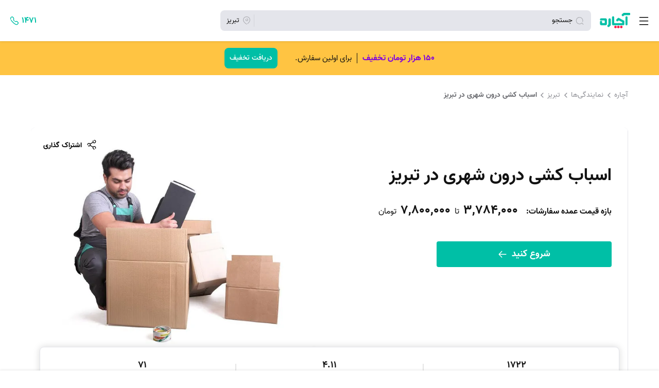

--- FILE ---
content_type: text/html; charset=utf-8
request_url: https://achareh.co/landing/lorry/tabriz
body_size: 77481
content:
<!doctype html>
<html data-n-head-ssr lang="fa-IR" data-n-head="%7B%22lang%22:%7B%22ssr%22:%22fa-IR%22%7D%7D">
  <head >
    <meta data-n-head="ssr" data-hid="language" name="language" content="Persian"><meta data-n-head="ssr" data-hid="charset" charset="utf-8"><meta data-n-head="ssr" data-hid="mobile-web-app-capable" name="mobile-web-app-capable" content="yes"><meta data-n-head="ssr" data-hid="apple-mobile-web-app-capable" name="apple-mobile-web-app-capable" content="yes"><meta data-n-head="ssr" data-hid="apple-mobile-web-app-status-bar-style" name="apple-mobile-web-app-status-bar-style" content="default"><meta data-n-head="ssr" data-hid="apple-mobile-web-app-title" name="apple-mobile-web-app-title" content="آچاره"><meta data-n-head="ssr" data-hid="theme-color" name="theme-color" content="#ffffff"><meta data-n-head="ssr" data-hid="og:type" name="og:type" property="og:type" content="website"><meta data-n-head="ssr" data-hid="og:site_name" name="og:site_name" property="og:site_name" content="آچاره"><meta data-n-head="ssr" data-hid="og:image" name="og:image" property="og:image" content="https://achareh.co/og_logo_image.png?v2"><meta data-n-head="ssr" data-hid="og:image:width" name="og:image:width" property="og:image:width" content="1200"><meta data-n-head="ssr" data-hid="og:image:height" name="og:image:height" property="og:image:height" content="627"><meta data-n-head="ssr" data-hid="og:image:type" name="og:image:type" property="og:image:type" content="image/png"><meta data-n-head="ssr" data-hid="twitter:card" name="twitter:card" property="twitter:card" content="summary_large_image"><meta data-n-head="ssr" data-hid="twitter:site" name="twitter:site" property="twitter:site" content="@acharehofficial"><meta data-n-head="ssr" name="viewport" data-hid="viewport" content="width=device-width, initial-scale=1, interactive-widget=resizes-content"><meta data-n-head="ssr" data-hid="description" name="description" content="اسباب کشی (درون شهری) در تبریز، ثبت رایگان سفارش اسباب کشی (درون شهری) در تبریز و انتخاب بهترین ها در آچاره."><meta data-n-head="ssr" data-hid="og:title" name="og:title" property="og:title" content="اسباب کشی با خاور و کامیون در تبریز | بهترین قیمت اسباب کشی با خاور و کامیون در تبریز | آچاره"><meta data-n-head="ssr" data-hid="og:description" name="og:description" property="og:description" content="اسباب کشی (درون شهری) در تبریز، ثبت رایگان سفارش اسباب کشی (درون شهری) در تبریز و انتخاب بهترین ها در آچاره."><meta data-n-head="ssr" data-hid="og:url" name="og:url" property="og:url" content="https://achareh.co/city/tabriz/lorry"><title>اسباب کشی با خاور و کامیون در تبریز | بهترین قیمت اسباب کشی با خاور و کامیون در تبریز | آچاره</title><link data-n-head="ssr" rel="dns-prefetch" href="https://www.google-analytics.com"><link data-n-head="ssr" data-hid="shortcut-icon" rel="shortcut icon" href="/_nuxt/icons/icon_64x64.f91137.png"><link data-n-head="ssr" data-hid="apple-touch-icon" rel="apple-touch-icon" href="/_nuxt/icons/icon_512x512.f91137.png" sizes="512x512"><link data-n-head="ssr" href="/_nuxt/icons/splash_iphonese_640x1136.f91137.png" media="(device-width: 320px) and (device-height: 568px) and (-webkit-device-pixel-ratio: 2)" rel="apple-touch-startup-image" data-hid="apple-touch-startup-image-iphonese"><link data-n-head="ssr" href="/_nuxt/icons/splash_iphone6_50x1334.f91137.png" media="(device-width: 375px) and (device-height: 667px) and (-webkit-device-pixel-ratio: 2)" rel="apple-touch-startup-image" data-hid="apple-touch-startup-image-iphone6"><link data-n-head="ssr" href="/_nuxt/icons/splash_iphoneplus_1080x1920.f91137.png" media="(device-width: 621px) and (device-height: 1104px) and (-webkit-device-pixel-ratio: 3)" rel="apple-touch-startup-image" data-hid="apple-touch-startup-image-iphoneplus"><link data-n-head="ssr" href="/_nuxt/icons/splash_iphonex_1125x2436.f91137.png" media="(device-width: 375px) and (device-height: 812px) and (-webkit-device-pixel-ratio: 3)" rel="apple-touch-startup-image" data-hid="apple-touch-startup-image-iphonex"><link data-n-head="ssr" href="/_nuxt/icons/splash_iphonexr_828x1792.f91137.png" media="(device-width: 414px) and (device-height: 896px) and (-webkit-device-pixel-ratio: 2)" rel="apple-touch-startup-image" data-hid="apple-touch-startup-image-iphonexr"><link data-n-head="ssr" href="/_nuxt/icons/splash_iphonexsmax_1242x2688.f91137.png" media="(device-width: 414px) and (device-height: 896px) and (-webkit-device-pixel-ratio: 3)" rel="apple-touch-startup-image" data-hid="apple-touch-startup-image-iphonexsmax"><link data-n-head="ssr" href="/_nuxt/icons/splash_ipad_1536x2048.f91137.png" media="(device-width: 768px) and (device-height: 1024px) and (-webkit-device-pixel-ratio: 2)" rel="apple-touch-startup-image" data-hid="apple-touch-startup-image-ipad"><link data-n-head="ssr" media="(device-width: 834px) and (device-height: 1112px) and (-webkit-device-pixel-ratio: 2)" rel="apple-touch-startup-image" data-hid="apple-touch-startup-image-ipadpro1"><link data-n-head="ssr" media="(device-width: 834px) and (device-height: 1194px) and (-webkit-device-pixel-ratio: 2)" rel="apple-touch-startup-image" data-hid="apple-touch-startup-image-ipadpro2"><link data-n-head="ssr" media="(device-width: 1024px) and (device-height: 1366px) and (-webkit-device-pixel-ratio: 2)" rel="apple-touch-startup-image" data-hid="apple-touch-startup-image-ipadpro3"><link data-n-head="ssr" rel="manifest" href="/_nuxt/manifest.b62ad162.json" data-hid="manifest"><link data-n-head="ssr" rel="canonical" data-hid="canonical" href="https://achareh.co/city/tabriz/lorry"><link data-n-head="ssr" rel="preload" as="image" media="(max-width: 575.98px) and (-webkit-max-device-pixel-ratio: 1.49)" href="https://achareh.co/cdnimages/production.achareh.ir/delegates/landings/e1e0015d-1e35-464a-bb58-ebbbad463682/d9cb9306-3fce-41a3-a3b4-4960e5045b9e.jpg?x-img=v1/resize,w_550/optimize,q_80,lossless_false/autorotate"><link data-n-head="ssr" rel="preload" as="image" media="(max-width: 575.98px) and (-webkit-min-device-pixel-ratio: 1.5)" href="https://achareh.co/cdnimages/production.achareh.ir/delegates/landings/e1e0015d-1e35-464a-bb58-ebbbad463682/d9cb9306-3fce-41a3-a3b4-4960e5045b9e.jpg?x-img=v1/resize,w_1100/optimize,q_80,lossless_false/autorotate"><link data-n-head="ssr" rel="preload" as="image" media="(max-width: 767.98px) and (min-width: 576px) and (-webkit-max-device-pixel-ratio: 1.49)" href="https://achareh.co/cdnimages/production.achareh.ir/delegates/landings/e1e0015d-1e35-464a-bb58-ebbbad463682/d9cb9306-3fce-41a3-a3b4-4960e5045b9e.jpg?x-img=v1/resize,w_750/optimize,q_80,lossless_false/autorotate"><link data-n-head="ssr" rel="preload" as="image" media="(max-width: 767.98px) and (min-width: 576px) and (-webkit-min-device-pixel-ratio: 1.5)" href="https://achareh.co/cdnimages/production.achareh.ir/delegates/landings/e1e0015d-1e35-464a-bb58-ebbbad463682/d9cb9306-3fce-41a3-a3b4-4960e5045b9e.jpg?x-img=v1/resize,w_1500/optimize,q_80,lossless_false/autorotate"><link data-n-head="ssr" rel="preload" as="image" media="(min-width: 768px) and (-webkit-max-device-pixel-ratio: 1.49)" href="https://achareh.co/cdnimages/production.achareh.ir/delegates/landings/e1e0015d-1e35-464a-bb58-ebbbad463682/61fc5828-945d-4228-8679-0a4f8d2647a8.jpg?x-img=v1/resize,w_1500/optimize,q_80,lossless_false/autorotate"><link data-n-head="ssr" rel="preload" as="image" media="(min-width: 768px) and (-webkit-min-device-pixel-ratio: 1.5)" href="https://achareh.co/cdnimages/production.achareh.ir/delegates/landings/e1e0015d-1e35-464a-bb58-ebbbad463682/61fc5828-945d-4228-8679-0a4f8d2647a8.jpg?x-img=v1/resize,w_3000/optimize,q_80,lossless_false/autorotate"><script data-n-head="ssr" type="application/ld+json">[{"name":"اسباب کشی درون شهری در تبریز","@type":"Product","image":"https://achareh.co/cdnimages/production.achareh.ir/listings/services/06b66735-6692-4b4a-be4f-e452a42b8e26/e15af2fb-fa28-4527-b17f-87ecea85b747-service_image.jpg","offers":{"@type":"AggregateOffer","lowPrice":37840000,"highPrice":78000000,"priceCurrency":"IRR"},"@context":"https://schema.org","category":"باربری و جابجایی","description":"به همراه کارگرهای حرفه‌ای و بسته بندی"}]</script><script data-n-head="ssr" type="application/ld+json">{"@context":"http://schema.org","@type":"BreadcrumbList","itemListElement":[{"@type":"ListItem","position":1,"name":"آچاره","item":"https://achareh.co"},{"@type":"ListItem","position":2,"name":"نمایندگی‌ها","item":"https://achareh.co/offices"},{"@type":"ListItem","position":3,"name":"تبریز","item":"https://achareh.co/city/tabriz"},{"@type":"ListItem","position":4,"name":"اسباب کشی درون شهری در تبریز"}]}</script><link rel="preload" href="/_nuxt/2ba37d5.modern.js" as="script"><link rel="preload" href="/_nuxt/ee8405d.modern.js" as="script"><link rel="preload" href="/_nuxt/dd0fa1e.modern.js" as="script"><link rel="preload" href="/_nuxt/e1adafb.modern.js" as="script"><link rel="preload" href="/_nuxt/fonts/Vazir-Regular-FD.84d6f9f.woff2" as="font" type="font/woff2" crossorigin><link rel="preload" href="/_nuxt/fonts/Vazir-Medium-FD.2ba3529.woff2" as="font" type="font/woff2" crossorigin><link rel="preload" href="/_nuxt/fonts/Vazir-Bold-FD.5bf0af9.woff2" as="font" type="font/woff2" crossorigin><link rel="preload" href="/_nuxt/e47e199.modern.js" as="script"><link rel="preload" href="/_nuxt/59dd907.modern.js" as="script"><link rel="preload" href="/_nuxt/e57a002.modern.js" as="script"><link rel="preload" href="/_nuxt/c78158b.modern.js" as="script"><link rel="preload" href="/_nuxt/c0dd296.modern.js" as="script"><style data-vue-ssr-id="8d37a908:0 49353fa4:0 1d9a2c86:0 b444f026:0 200641a6:0 6e11f81b:0 0e64da0d:0 68e4a892:0 6d2d7fac:0 493fe052:0 6ad568f9:0 ad74eaee:0 0919a1bd:0 b800bb7a:0 4e8682ce:0 26b1497b:0 5c837402:0 53b3e1f2:0 57d02a95:0 0747ee48:0 e8c51ab6:0 e6d3a532:0 b94c5b90:0 15d05409:0 5a630194:0 65a86c2b:0 5282d904:0 c8ddf702:0 988f2bc4:0 5af7a71c:0 916ef678:0 24f3acc4:0 b0d6d6e2:0 c90543f2:0 4a748c08:0 ac9634a4:0 6ba49835:0 736eefcc:0 7cf3d0ba:0 ee3926de:0 c4b205c4:0 48384fd2:0 ea128208:0 27abf100:0 7b551b84:0 d445a1d0:0 531d0577:0 ae8fbd4e:0 0bdd3ae4:0 430a4ab9:0 08a0b95a:0 48851cf9:0 2b18272f:0 87c12746:0 2bb3afe0:0 5bc488cc:0 04c821fc:0 31206e84:0 3ef07f9f:0 32a482d6:0 208706f6:0 21a95808:0 ca22ff18:0 d26f7602:0 73a9f97b:0 40d75c17:0 5a96b660:0 7be5ea96:0 dc076c84:0 1f13d175:0 1839c2eb:0 8f822820:0 241f3c98:0 6bdb2c0e:0 513a7336:0 eeaad832:0 3c88582f:0">/*!
 * Bootstrap v4.6.2 (https://getbootstrap.com/)
 * Copyright 2011-2022 The Bootstrap Authors
 * Copyright 2011-2022 Twitter, Inc.
 * Licensed under MIT (https://github.com/twbs/bootstrap/blob/main/LICENSE)
 */:root{--blue:#007bff;--indigo:#6610f2;--purple:#6f42c1;--pink:#e83e8c;--red:#dc3545;--orange:#fd7e14;--yellow:#ffc107;--green:#28a745;--teal:#20c997;--cyan:#17a2b8;--white:#fff;--gray:#6c757d;--gray-dark:#343a40;--primary:#007bff;--secondary:#6c757d;--success:#28a745;--info:#17a2b8;--warning:#ffc107;--danger:#dc3545;--light:#f8f9fa;--dark:#343a40;--breakpoint-xxs:0;--breakpoint-xs:360px;--breakpoint-sm:576px;--breakpoint-md:768px;--breakpoint-lg:992px;--breakpoint-xl:1200px;--breakpoint-xxl:1500px;--font-family-sans-serif:-apple-system,BlinkMacSystemFont,"Segoe UI",Roboto,"Helvetica Neue",Arial,"Noto Sans","Liberation Sans",sans-serif,"Apple Color Emoji","Segoe UI Emoji","Segoe UI Symbol","Noto Color Emoji";--font-family-monospace:SFMono-Regular,Menlo,Monaco,Consolas,"Liberation Mono","Courier New",monospace}*,:after,:before{box-sizing:border-box}html{font-family:sans-serif;line-height:1.15;-webkit-text-size-adjust:100%;-webkit-tap-highlight-color:rgba(0,0,0,0)}footer,header,main,nav,section{display:block}body{background-color:#fff;color:#212529;font-family:-apple-system,BlinkMacSystemFont,"Segoe UI",Roboto,"Helvetica Neue",Arial,"Noto Sans","Liberation Sans",sans-serif,"Apple Color Emoji","Segoe UI Emoji","Segoe UI Symbol","Noto Color Emoji";font-size:1rem;font-weight:400;line-height:1.5;margin:0;text-align:left}[tabindex="-1"]:focus:not(:focus-visible){outline:0!important}hr{box-sizing:initial;height:0;overflow:visible}h1,h2,h3,h4,h5,h6{margin-bottom:.5rem;margin-top:0}p{margin-top:0}address,p{margin-bottom:1rem}address{font-style:normal;line-height:inherit}ol,ul{margin-bottom:1rem;margin-top:0}ol ol,ol ul,ul ol,ul ul{margin-bottom:0}b,strong{font-weight:bolder}small{font-size:80%}sub{bottom:-.25em;font-size:75%;line-height:0;position:relative;vertical-align:initial}a{background-color:transparent;color:#007bff;-webkit-text-decoration:none;text-decoration:none}a:hover{color:#0056b3;-webkit-text-decoration:underline;text-decoration:underline}a:not([href]):not([class]),a:not([href]):not([class]):hover{color:inherit;-webkit-text-decoration:none;text-decoration:none}code,pre{font-family:SFMono-Regular,Menlo,Monaco,Consolas,"Liberation Mono","Courier New",monospace;font-size:1em}pre{margin-bottom:1rem;margin-top:0;overflow:auto;-ms-overflow-style:scrollbar}img{border-style:none}img,svg{vertical-align:middle}svg{overflow:hidden}table{border-collapse:collapse}caption{caption-side:bottom;color:#6c757d;padding-bottom:.75rem;padding-top:.75rem;text-align:left}th{text-align:inherit;text-align:-webkit-match-parent}label{display:inline-block;margin-bottom:.5rem}button{border-radius:0}button:focus:not(:focus-visible){outline:0}button,input,select,textarea{font-family:inherit;font-size:inherit;line-height:inherit;margin:0}button,input{overflow:visible}button,select{text-transform:none}[role=button]{cursor:pointer}select{word-wrap:normal}[type=button],[type=reset],[type=submit],button{-webkit-appearance:button}[type=button]:not(:disabled),[type=reset]:not(:disabled),[type=submit]:not(:disabled),button:not(:disabled){cursor:pointer}[type=button]::-moz-focus-inner,[type=reset]::-moz-focus-inner,[type=submit]::-moz-focus-inner,button::-moz-focus-inner{border-style:none;padding:0}input[type=checkbox],input[type=radio]{box-sizing:border-box;padding:0}textarea{overflow:auto;resize:vertical}fieldset{border:0;margin:0;min-width:0;padding:0}progress{vertical-align:initial}[type=number]::-webkit-inner-spin-button,[type=number]::-webkit-outer-spin-button{height:auto}[type=search]{-webkit-appearance:none;outline-offset:-2px}[type=search]::-webkit-search-decoration{-webkit-appearance:none}::-webkit-file-upload-button{-webkit-appearance:button;font:inherit}output{display:inline-block}template{display:none}[hidden]{display:none!important}.h1,.h2,.h3,.h4,.h5,.h6,h1,h2,h3,h4,h5,h6{font-weight:500;line-height:1.2;margin-bottom:.5rem}.h1,h1{font-size:2.5rem}.h2,h2{font-size:2rem}.h3,h3{font-size:1.75rem}.h4,h4{font-size:1.5rem}.h5,h5{font-size:1.25rem}.h6,h6{font-size:1rem}.lead{font-size:1.25rem;font-weight:300}hr{border:0;border-top:1px solid rgba(0,0,0,.1);margin-bottom:1rem;margin-top:1rem}.small,small{font-size:.875em;font-weight:400}.mark,mark{background-color:#fcf8e3;padding:.2em}code{color:#e83e8c;font-size:87.5%;word-wrap:break-word}a>code{color:inherit}pre{color:#212529;display:block;font-size:87.5%}pre code{color:inherit;font-size:inherit;word-break:normal}.container,.container-fluid{margin-left:auto;margin-right:auto;padding-left:15px;padding-right:15px;width:100%}.row{display:flex;flex-wrap:wrap;margin-left:-15px;margin-right:-15px}.col,.col-12,.col-3,.col-4,.col-6,.col-auto,.col-lg-2,.col-lg-4,.col-lg-5,.col-lg-6,.col-lg-7,.col-lg-8,.col-md-4,.col-md-5,.col-md-6,.col-md-7,.col-sm-3,.col-sm-5,.col-sm-6,.col-sm-7,.col-sm-auto,.col-xs-4,.col-xs-6{padding-left:15px;padding-right:15px;position:relative;width:100%}.col{flex-basis:0;flex-grow:1;max-width:100%}.col-auto{flex:0 0 auto;max-width:100%;width:auto}.col-3{flex:0 0 25%;max-width:25%}.col-4{flex:0 0 33.33333333%;max-width:33.33333333%}.col-6{flex:0 0 50%;max-width:50%}.col-12{flex:0 0 100%;max-width:100%}.table{color:#212529;margin-bottom:1rem;width:100%}.table td,.table th{border-top:1px solid #dee2e6;padding:.75rem;vertical-align:top}.table thead th{border-bottom:2px solid #dee2e6;vertical-align:bottom}.table tbody+tbody{border-top:2px solid #dee2e6}.btn{background-color:transparent;border:1px solid transparent;border-radius:.25rem;color:#212529;display:inline-block;font-size:1rem;font-weight:400;line-height:1.5;padding:.375rem .75rem;text-align:center;transition:color .15s ease-in-out,background-color .15s ease-in-out,border-color .15s ease-in-out,box-shadow .15s ease-in-out;-webkit-user-select:none;-moz-user-select:none;user-select:none;vertical-align:middle}.btn:hover{color:#212529;-webkit-text-decoration:none;text-decoration:none}.btn.focus,.btn:focus{box-shadow:0 0 0 .2rem rgba(0,123,255,.25);outline:0}.btn.disabled,.btn:disabled{opacity:.65}.btn:not(:disabled):not(.disabled){cursor:pointer}a.btn.disabled,fieldset:disabled a.btn{pointer-events:none}.fade{transition:opacity .15s linear}.fade:not(.show){opacity:0}.collapse:not(.show){display:none}.nav{display:flex;flex-wrap:wrap;list-style:none;margin-bottom:0;padding-left:0}.accordion{overflow-anchor:none}.breadcrumb{background-color:#e9ecef;display:flex;flex-wrap:wrap;list-style:none;margin-bottom:1rem;padding:.75rem 1rem}.badge,.breadcrumb{border-radius:.25rem}.badge{display:inline-block;font-size:75%;font-weight:700;line-height:1;padding:.25em .4em;text-align:center;transition:color .15s ease-in-out,background-color .15s ease-in-out,border-color .15s ease-in-out,box-shadow .15s ease-in-out;vertical-align:initial;white-space:nowrap}a.badge:focus,a.badge:hover{-webkit-text-decoration:none;text-decoration:none}.badge:empty{display:none}.btn .badge{position:relative;top:-1px}@keyframes progress-bar-stripes{0%{background-position:1rem 0}to{background-position:0 0}}.progress{background-color:#e9ecef;border-radius:.25rem;font-size:.75rem;height:1rem;line-height:0}.progress,.progress-bar{display:flex;overflow:hidden}.progress-bar{background-color:#007bff;color:#fff;flex-direction:column;justify-content:center;text-align:center;transition:width .6s ease;white-space:nowrap}.media{align-items:flex-start;display:flex}.close{color:#000;float:right;font-size:1.5rem;font-weight:700;line-height:1;opacity:.5;text-shadow:0 1px 0 #fff}.close:hover{color:#000;-webkit-text-decoration:none;text-decoration:none}.close:not(:disabled):not(.disabled):focus,.close:not(:disabled):not(.disabled):hover{opacity:.75}button.close{background-color:transparent;border:0;padding:0}a.close.disabled{pointer-events:none}.modal{display:none;height:100%;left:0;outline:0;overflow:hidden;position:fixed;top:0;width:100%;z-index:1050}.carousel{position:relative}@keyframes spinner-border{to{transform:rotate(1turn)}}@keyframes spinner-grow{0%{transform:scale(0)}50%{opacity:1;transform:none}}.bg-white{background-color:#fff!important}.border{border:1px solid #dee2e6!important}.border-danger{border-color:#dc3545!important}.rounded{border-radius:.25rem!important}.d-none{display:none!important}.d-block{display:block!important}.d-flex{display:flex!important}.flex-column{flex-direction:column!important}.flex-row-reverse{flex-direction:row-reverse!important}.flex-column-reverse{flex-direction:column-reverse!important}.flex-wrap{flex-wrap:wrap!important}.flex-nowrap{flex-wrap:nowrap!important}.justify-content-end{justify-content:flex-end!important}.justify-content-center{justify-content:center!important}.justify-content-between{justify-content:space-between!important}.align-items-start{align-items:flex-start!important}.align-items-center{align-items:center!important}.position-relative{position:relative!important}.position-absolute{position:absolute!important}.w-100{width:100%!important}.h-100{height:100%!important}.m-0{margin:0!important}.mt-0{margin-top:0!important}.mx-0{margin-right:0!important}.mb-0{margin-bottom:0!important}.mx-0{margin-left:0!important}.mt-1{margin-top:.25rem!important}.mr-1{margin-right:.25rem!important}.mb-1{margin-bottom:.25rem!important}.mt-2{margin-top:.5rem!important}.mr-2,.mx-2{margin-right:.5rem!important}.mb-2{margin-bottom:.5rem!important}.ml-2,.mx-2{margin-left:.5rem!important}.mt-3,.my-3{margin-top:1rem!important}.mr-3,.mx-3{margin-right:1rem!important}.mb-3,.my-3{margin-bottom:1rem!important}.ml-3,.mx-3{margin-left:1rem!important}.mt-4{margin-top:1.5rem!important}.mb-4{margin-bottom:1.5rem!important}.ml-4{margin-left:1.5rem!important}.mt-5{margin-top:3rem!important}.mb-5{margin-bottom:3rem!important}.p-0{padding:0!important}.px-0{padding-right:0!important}.pl-0,.px-0{padding-left:0!important}.pt-2,.py-2{padding-top:.5rem!important}.pr-2{padding-right:.5rem!important}.pb-2,.py-2{padding-bottom:.5rem!important}.pl-2{padding-left:.5rem!important}.pt-3,.py-3{padding-top:1rem!important}.px-3{padding-right:1rem!important}.pb-3,.py-3{padding-bottom:1rem!important}.pl-3,.px-3{padding-left:1rem!important}.pt-4{padding-top:1.5rem!important}.mt-auto{margin-top:auto!important}.mx-auto{margin-left:auto!important;margin-right:auto!important}.text-right{text-align:right!important}.text-center{text-align:center!important}.text-danger{color:#dc3545!important}a.text-danger:focus,a.text-danger:hover{color:#a71d2a!important}.visible{visibility:visible!important}.invisible{visibility:hidden!important}@media (min-width:360px){.col-xs-4{flex:0 0 33.33333333%;max-width:33.33333333%}.col-xs-6{flex:0 0 50%;max-width:50%}.d-xs-inline{display:inline!important}.flex-xs-row{flex-direction:row!important}}@media (min-width:576px){.container{max-width:540px}.col-sm-auto{flex:0 0 auto;max-width:100%;width:auto}.col-sm-3{flex:0 0 25%;max-width:25%}.col-sm-5{flex:0 0 41.66666667%;max-width:41.66666667%}.col-sm-6{flex:0 0 50%;max-width:50%}.col-sm-7{flex:0 0 58.33333333%;max-width:58.33333333%}.order-sm-last{order:13}.d-sm-none{display:none!important}.d-sm-inline{display:inline!important}.d-sm-block{display:block!important}.flex-sm-row{flex-direction:row!important}.justify-content-sm-start{justify-content:flex-start!important}.justify-content-sm-between{justify-content:space-between!important}.mt-sm-0{margin-top:0!important}.pt-sm-3{padding-top:1rem!important}.pr-sm-3{padding-right:1rem!important}}@media (min-width:768px){.container{max-width:720px}.col-md-4{flex:0 0 33.33333333%;max-width:33.33333333%}.col-md-5{flex:0 0 41.66666667%;max-width:41.66666667%}.col-md-6{flex:0 0 50%;max-width:50%}.col-md-7{flex:0 0 58.33333333%;max-width:58.33333333%}.order-md-1{order:1}.d-md-none{display:none!important}.d-md-inline-block{display:inline-block!important}.d-md-block{display:block!important}.d-md-flex{display:flex!important}.flex-md-row{flex-direction:row!important}.align-items-md-center{align-items:center!important}.mt-md-3{margin-top:1rem!important}.mr-md-3{margin-right:1rem!important}.mb-md-3{margin-bottom:1rem!important}.pr-md-0{padding-right:0!important}.pb-md-0{padding-bottom:0!important}.pr-md-3{padding-right:1rem!important}.pt-md-4{padding-top:1.5rem!important}.pt-md-5{padding-top:3rem!important}}@media (min-width:992px){.container{max-width:960px}.col-lg-2{flex:0 0 16.66666667%;max-width:16.66666667%}.col-lg-4{flex:0 0 33.33333333%;max-width:33.33333333%}.col-lg-5{flex:0 0 41.66666667%;max-width:41.66666667%}.col-lg-6{flex:0 0 50%;max-width:50%}.col-lg-7{flex:0 0 58.33333333%;max-width:58.33333333%}.col-lg-8{flex:0 0 66.66666667%;max-width:66.66666667%}.order-lg-first{order:-1}.d-lg-none{display:none!important}.d-lg-block{display:block!important}.d-lg-flex{display:flex!important}.mt-lg-2{margin-top:.5rem!important}.mr-lg-3{margin-right:1rem!important}}@media (min-width:1200px){.container{max-width:1140px}}@media (prefers-reduced-motion:reduce){.badge,.btn,.fade,.progress-bar{transition:none}}@media print{*,:after,:before{box-shadow:none!important;text-shadow:none!important}a:not(.btn){-webkit-text-decoration:underline;text-decoration:underline}pre{border:1px solid #adb5bd;white-space:pre-wrap!important}img,pre,tr{page-break-inside:avoid}h2,h3,p{orphans:3;widows:3}h2,h3{page-break-after:avoid}@page{size:a3}.container,body{min-width:992px!important}.badge{border:1px solid #000}.table{border-collapse:collapse!important}.table td,.table th{background-color:#fff!important}}
@keyframes vueContentPlaceholdersAnimation{0%{transform:translate3d(-30%,0,0)}to{transform:translate3d(100%,0,0)}}.vue-content-placeholders-heading{display:flex}[class^=vue-content-placeholders-]+.vue-content-placeholders-heading{margin-top:20px}.vue-content-placeholders-heading__img{background:#eee;height:15px;height:60px;margin-right:15px;overflow:hidden;position:relative;width:60px}.vue-content-placeholders-is-rounded .vue-content-placeholders-heading__img{border-radius:6px}.vue-content-placeholders-is-centered .vue-content-placeholders-heading__img{margin-left:auto;margin-right:auto}.vue-content-placeholders-is-animated .vue-content-placeholders-heading__img:before{animation-duration:1.5s;animation-fill-mode:forwards;animation-iteration-count:infinite;animation-name:vueContentPlaceholdersAnimation;animation-timing-function:linear;background:linear-gradient(90deg,transparent 0,#e1e1e1 15%,transparent 30%);content:"";height:100%;left:0;max-width:1000px;position:absolute;top:0;width:100vw}.vue-content-placeholders-heading__content{display:flex;flex:1;flex-direction:column;justify-content:center}.vue-content-placeholders-heading__title{background:#eee;background:#ccc;height:15px;margin-bottom:10px;overflow:hidden;position:relative;width:85%}.vue-content-placeholders-is-rounded .vue-content-placeholders-heading__title{border-radius:6px}.vue-content-placeholders-is-centered .vue-content-placeholders-heading__title{margin-left:auto;margin-right:auto}.vue-content-placeholders-is-animated .vue-content-placeholders-heading__title:before{animation-duration:1.5s;animation-fill-mode:forwards;animation-iteration-count:infinite;animation-name:vueContentPlaceholdersAnimation;animation-timing-function:linear;background:linear-gradient(90deg,transparent 0,#e1e1e1 15%,transparent 30%);content:"";height:100%;left:0;max-width:1000px;position:absolute;top:0;width:100vw}.vue-content-placeholders-heading__subtitle{background:#eee;height:15px;overflow:hidden;position:relative;width:90%}.vue-content-placeholders-is-rounded .vue-content-placeholders-heading__subtitle{border-radius:6px}.vue-content-placeholders-is-centered .vue-content-placeholders-heading__subtitle{margin-left:auto;margin-right:auto}.vue-content-placeholders-is-animated .vue-content-placeholders-heading__subtitle:before{animation-duration:1.5s;animation-fill-mode:forwards;animation-iteration-count:infinite;animation-name:vueContentPlaceholdersAnimation;animation-timing-function:linear;background:linear-gradient(90deg,transparent 0,#e1e1e1 15%,transparent 30%);content:"";height:100%;left:0;max-width:1000px;position:absolute;top:0;width:100vw}[class^=vue-content-placeholders-]+.vue-content-placeholders-text{margin-top:20px}.vue-content-placeholders-text__line{background:#eee;height:15px;margin-bottom:10px;overflow:hidden;position:relative;width:100%}.vue-content-placeholders-is-rounded .vue-content-placeholders-text__line{border-radius:6px}.vue-content-placeholders-is-centered .vue-content-placeholders-text__line{margin-left:auto;margin-right:auto}.vue-content-placeholders-is-animated .vue-content-placeholders-text__line:before{animation-duration:1.5s;animation-fill-mode:forwards;animation-iteration-count:infinite;animation-name:vueContentPlaceholdersAnimation;animation-timing-function:linear;background:linear-gradient(90deg,transparent 0,#e1e1e1 15%,transparent 30%);content:"";height:100%;left:0;max-width:1000px;position:absolute;top:0;width:100vw}.vue-content-placeholders-text__line:nth-child(4n+1){width:80%}.vue-content-placeholders-text__line:nth-child(4n+2){width:100%}.vue-content-placeholders-text__line:nth-child(4n+3){width:70%}.vue-content-placeholders-text__line:nth-child(4n+4){width:85%}.vue-content-placeholders-img{background:#eee;height:15px;height:120px;overflow:hidden;position:relative;width:100%}.vue-content-placeholders-is-rounded .vue-content-placeholders-img{border-radius:6px}.vue-content-placeholders-is-centered .vue-content-placeholders-img{margin-left:auto;margin-right:auto}.vue-content-placeholders-is-animated .vue-content-placeholders-img:before{animation-duration:1.5s;animation-fill-mode:forwards;animation-iteration-count:infinite;animation-name:vueContentPlaceholdersAnimation;animation-timing-function:linear;background:linear-gradient(90deg,transparent 0,#e1e1e1 15%,transparent 30%);content:"";height:100%;left:0;max-width:1000px;position:absolute;top:0;width:100vw}[class^=vue-content-placeholders-]+.vue-content-placeholders-img{margin-top:20px}
:root{--vs-colors--lightest:rgba(60,60,60,.26);--vs-colors--light:rgba(60,60,60,.5);--vs-colors--dark:#333;--vs-colors--darkest:rgba(0,0,0,.15);--vs-search-input-color:inherit;--vs-search-input-bg:#fff;--vs-search-input-placeholder-color:inherit;--vs-font-size:1rem;--vs-line-height:1.4;--vs-state-disabled-bg:#f8f8f8;--vs-state-disabled-color:var(--vs-colors--light);--vs-state-disabled-controls-color:var(--vs-colors--light);--vs-state-disabled-cursor:not-allowed;--vs-border-color:var(--vs-colors--lightest);--vs-border-width:1px;--vs-border-style:solid;--vs-border-radius:4px;--vs-actions-padding:4px 6px 0 3px;--vs-controls-color:var(--vs-colors--light);--vs-controls-size:1;--vs-controls--deselect-text-shadow:0 1px 0 #fff;--vs-selected-bg:#f0f0f0;--vs-selected-color:var(--vs-colors--dark);--vs-selected-border-color:var(--vs-border-color);--vs-selected-border-style:var(--vs-border-style);--vs-selected-border-width:var(--vs-border-width);--vs-dropdown-bg:#fff;--vs-dropdown-color:inherit;--vs-dropdown-z-index:1000;--vs-dropdown-min-width:160px;--vs-dropdown-max-height:350px;--vs-dropdown-box-shadow:0px 3px 6px 0px var(--vs-colors--darkest);--vs-dropdown-option-bg:#000;--vs-dropdown-option-color:var(--vs-dropdown-color);--vs-dropdown-option-padding:3px 20px;--vs-dropdown-option--active-bg:#5897fb;--vs-dropdown-option--active-color:#fff;--vs-dropdown-option--deselect-bg:#fb5858;--vs-dropdown-option--deselect-color:#fff;--vs-transition-timing-function:cubic-bezier(1,-0.115,0.975,0.855);--vs-transition-duration:150ms}.v-select{font-family:inherit;position:relative}.v-select,.v-select *{box-sizing:border-box}:root{--vs-transition-timing-function:cubic-bezier(1,0.5,0.8,1);--vs-transition-duration:0.15s}@keyframes vSelectSpinner{0%{transform:rotate(0deg)}to{transform:rotate(1turn)}}.vs__fade-enter-active,.vs__fade-leave-active{pointer-events:none;transition:opacity .15s cubic-bezier(1,.5,.8,1);transition:opacity var(--vs-transition-duration) var(--vs-transition-timing-function)}.vs__fade-enter,.vs__fade-leave-to{opacity:0}:root{--vs-disabled-bg:var(--vs-state-disabled-bg);--vs-disabled-color:var(--vs-state-disabled-color);--vs-disabled-cursor:var(--vs-state-disabled-cursor)}.vs--disabled .vs__clear,.vs--disabled .vs__dropdown-toggle,.vs--disabled .vs__open-indicator,.vs--disabled .vs__search,.vs--disabled .vs__selected{background-color:#f8f8f8;background-color:var(--vs-disabled-bg);cursor:not-allowed;cursor:var(--vs-disabled-cursor)}.v-select[dir=rtl] .vs__actions{padding:0 3px 0 6px}.v-select[dir=rtl] .vs__clear{margin-left:6px;margin-right:0}.v-select[dir=rtl] .vs__deselect{margin-left:0;margin-right:2px}.v-select[dir=rtl] .vs__dropdown-menu{text-align:right}.vs__dropdown-toggle{-webkit-appearance:none;-moz-appearance:none;appearance:none;background:#fff;background:var(--vs-search-input-bg);border:1px solid rgba(60,60,60,.26);border:var(--vs-border-width) var(--vs-border-style) var(--vs-border-color);border-radius:4px;border-radius:var(--vs-border-radius);display:flex;padding:0 0 4px;white-space:normal}.vs__selected-options{display:flex;flex-basis:100%;flex-grow:1;flex-wrap:wrap;padding:0 2px;position:relative}.vs__actions{align-items:center;display:flex;padding:4px 6px 0 3px;padding:var(--vs-actions-padding)}.vs--searchable .vs__dropdown-toggle{cursor:text}.vs--unsearchable .vs__dropdown-toggle{cursor:pointer}.vs--open .vs__dropdown-toggle{border-bottom-color:transparent;border-bottom-left-radius:0;border-bottom-right-radius:0}.vs__open-indicator{fill:rgba(60,60,60,.5);fill:var(--vs-controls-color);transform:scale(1);transform:scale(var(--vs-controls-size));transition:transform .15s cubic-bezier(1,.5,.8,1);transition:transform var(--vs-transition-duration) var(--vs-transition-timing-function);transition-timing-function:cubic-bezier(1,.5,.8,1);transition-timing-function:var(--vs-transition-timing-function)}.vs--open .vs__open-indicator{transform:rotate(180deg) scale(1);transform:rotate(180deg) scale(var(--vs-controls-size))}.vs--loading .vs__open-indicator{opacity:0}.vs__clear{fill:rgba(60,60,60,.5);fill:var(--vs-controls-color);background-color:initial;border:0;cursor:pointer;margin-right:8px;padding:0}.vs__dropdown-menu{background:#fff;background:var(--vs-dropdown-bg);border:1px solid rgba(60,60,60,.26);border:var(--vs-border-width) var(--vs-border-style) var(--vs-border-color);border-radius:0 0 4px 4px;border-radius:0 0 var(--vs-border-radius) var(--vs-border-radius);border-top-style:none;box-shadow:0 3px 6px 0 rgba(0,0,0,.15);box-shadow:var(--vs-dropdown-box-shadow);box-sizing:border-box;color:inherit;color:var(--vs-dropdown-color);display:block;left:0;list-style:none;margin:0;max-height:350px;max-height:var(--vs-dropdown-max-height);min-width:160px;min-width:var(--vs-dropdown-min-width);overflow-y:auto;padding:5px 0;position:absolute;text-align:left;top:calc(100% - 1px);top:calc(100% - var(--vs-border-width));width:100%;z-index:1000;z-index:var(--vs-dropdown-z-index)}.vs__no-options{text-align:center}.vs__dropdown-option{clear:both;color:inherit;color:var(--vs-dropdown-option-color);cursor:pointer;display:block;line-height:1.42857143;padding:3px 20px;padding:var(--vs-dropdown-option-padding);white-space:nowrap}.vs__dropdown-option--highlight{background:#5897fb;background:var(--vs-dropdown-option--active-bg);color:#fff;color:var(--vs-dropdown-option--active-color)}.vs__dropdown-option--deselect{background:#fb5858;background:var(--vs-dropdown-option--deselect-bg);color:#fff;color:var(--vs-dropdown-option--deselect-color)}.vs__dropdown-option--disabled{background:#f8f8f8;background:var(--vs-state-disabled-bg);color:rgba(60,60,60,.5);color:var(--vs-state-disabled-color);cursor:not-allowed;cursor:var(--vs-state-disabled-cursor)}.vs__selected{align-items:center;background-color:#f0f0f0;background-color:var(--vs-selected-bg);border:1px solid rgba(60,60,60,.26);border:var(--vs-selected-border-width) var(--vs-selected-border-style) var(--vs-selected-border-color);border-radius:4px;border-radius:var(--vs-border-radius);color:#333;color:var(--vs-selected-color);display:flex;line-height:1.4;line-height:var(--vs-line-height);margin:4px 2px 0;padding:0 .25em;z-index:0}.vs__deselect{fill:rgba(60,60,60,.5);fill:var(--vs-controls-color);-webkit-appearance:none;-moz-appearance:none;appearance:none;background:none;border:0;cursor:pointer;display:inline-flex;margin-left:4px;padding:0;text-shadow:0 1px 0 #fff;text-shadow:var(--vs-controls--deselect-text-shadow)}.vs--single .vs__selected{background-color:initial;border-color:transparent}.vs--single.vs--loading .vs__selected,.vs--single.vs--open .vs__selected{opacity:.4;position:absolute}.vs--single.vs--searching .vs__selected{display:none}.vs__search::-webkit-search-cancel-button{display:none}.vs__search::-ms-clear,.vs__search::-webkit-search-decoration,.vs__search::-webkit-search-results-button,.vs__search::-webkit-search-results-decoration{display:none}.vs__search,.vs__search:focus{-webkit-appearance:none;-moz-appearance:none;appearance:none;background:none;border:1px solid transparent;border-left:none;box-shadow:none;color:inherit;color:var(--vs-search-input-color);flex-grow:1;font-size:1rem;font-size:var(--vs-font-size);line-height:1.4;line-height:var(--vs-line-height);margin:4px 0 0;max-width:100%;outline:none;padding:0 7px;width:0;z-index:1}.vs__search::-webkit-input-placeholder{color:inherit;color:var(--vs-search-input-placeholder-color)}.vs__search::placeholder{color:inherit;color:var(--vs-search-input-placeholder-color)}.vs--unsearchable .vs__search{opacity:1}.vs--unsearchable:not(.vs--disabled) .vs__search{cursor:pointer}.vs--single.vs--searching:not(.vs--open):not(.vs--loading) .vs__search{opacity:.2}.vs__spinner{align-self:center;animation:vSelectSpinner 1.1s linear infinite;border:.9em solid hsla(0,0%,39%,.1);border-left-color:rgba(60,60,60,.45);font-size:5px;opacity:0;overflow:hidden;text-indent:-9999em;transform:translateZ(0) scale(1);transform:translateZ(0) scale(var(--vs-controls--spinner-size,var(--vs-controls-size)));transition:opacity .1s}.vs__spinner,.vs__spinner:after{border-radius:50%;height:5em;transform:scale(1);transform:scale(var(--vs-controls--spinner-size,var(--vs-controls-size)));width:5em}.vs--loading .vs__spinner{opacity:1}
@keyframes fadeOut{0%{opacity:1}to{opacity:0}}.v-toast--fade-out{animation-name:fadeOut}@keyframes fadeInDown{0%{opacity:0;transform:translate3d(0,-100%,0)}to{opacity:1;transform:none}}.v-toast--fade-in-down{animation-name:fadeInDown}@keyframes fadeInUp{0%{opacity:0;transform:translate3d(0,100%,0)}to{opacity:1;transform:none}}.v-toast--fade-in-up{animation-name:fadeInUp}.fade-enter-active,.fade-leave-active{transition:opacity .15s ease-out}.fade-enter,.fade-leave-to{opacity:0}.v-toast{bottom:0;display:flex;left:0;overflow:hidden;padding:2em;pointer-events:none;position:fixed;right:0;top:0;z-index:1052}.v-toast__item{align-items:center;animation-duration:.15s;border-radius:.25em;box-shadow:0 1px 4px rgba(0,0,0,.12),0 0 6px rgba(0,0,0,.04);color:#fff;cursor:pointer;display:inline-flex;margin:.5em 0;min-height:3em;opacity:.92;pointer-events:auto}.v-toast__item--success{background-color:#47d78a}.v-toast__item--info{background-color:#1c85d5}.v-toast__item--warning{background-color:#febc22}.v-toast__item--error{background-color:#f7471c}.v-toast__item--default{background-color:#343a40}.v-toast__item--warning{color:#000}.v-toast__item.v-toast__item--bottom,.v-toast__item.v-toast__item--top{align-self:center}.v-toast__item.v-toast__item--bottom-right,.v-toast__item.v-toast__item--top-right{align-self:flex-end}.v-toast__item.v-toast__item--bottom-left,.v-toast__item.v-toast__item--top-left{align-self:flex-start}.v-toast__text{margin:0;padding:.5em 1em;word-break:break-word}.v-toast__icon{display:none}.v-toast.v-toast--top{flex-direction:column}.v-toast.v-toast--bottom{flex-direction:column-reverse}.v-toast.v-toast--custom-parent{position:absolute}.v-toast__item{min-height:4em;opacity:1}.v-toast__item .v-toast__text{padding:1.5em 1em}.v-toast__item .v-toast__icon{background:url("data:image/svg+xml;charset=utf-8,%3Csvg xmlns='http://www.w3.org/2000/svg' viewBox='0 0 45.999 45.999'%3E%3Cpath fill='%23fff' d='M39.264 6.736c-8.982-8.981-23.545-8.982-32.528 0s-8.981 23.545 0 32.528c8.982 8.98 23.545 8.981 32.528 0 8.981-8.983 8.98-23.545 0-32.528M25.999 33a3 3 0 1 1-6 0V21a3 3 0 1 1 6 0zm-3.053-17.128c-1.728 0-2.88-1.224-2.844-2.735-.036-1.584 1.116-2.771 2.879-2.771 1.764 0 2.88 1.188 2.917 2.771-.001 1.511-1.152 2.735-2.952 2.735'/%3E%3C/svg%3E") no-repeat;display:block;height:27px;margin-left:1em;min-width:27px;width:27px}.v-toast__item.v-toast__item--success .v-toast__icon{background:url("data:image/svg+xml;charset=utf-8,%3Csvg xmlns='http://www.w3.org/2000/svg' viewBox='0 0 52 52'%3E%3Cpath fill='%23fff' d='M26 0C11.664 0 0 11.663 0 26s11.664 26 26 26 26-11.663 26-26S40.336 0 26 0m14.495 17.329-16 18a1.997 1.997 0 0 1-2.745.233l-10-8a2 2 0 0 1 2.499-3.124l8.517 6.813L37.505 14.67a2.001 2.001 0 0 1 2.99 2.659'/%3E%3C/svg%3E") no-repeat}.v-toast__item.v-toast__item--error .v-toast__icon{background:url("data:image/svg+xml;charset=utf-8,%3Csvg xmlns='http://www.w3.org/2000/svg' viewBox='0 0 51.976 51.976'%3E%3Cpath fill='%23fff' d='M44.373 7.603c-10.137-10.137-26.632-10.138-36.77 0s-10.137 26.632 0 36.77 26.632 10.138 36.77 0c10.137-10.138 10.137-26.633 0-36.77m-8.132 28.638a2 2 0 0 1-2.828 0l-7.425-7.425-7.778 7.778a2 2 0 1 1-2.828-2.828l7.778-7.778-7.425-7.425a2 2 0 1 1 2.828-2.828l7.425 7.425 7.071-7.071a2 2 0 1 1 2.828 2.828l-7.071 7.071 7.425 7.425a2 2 0 0 1 0 2.828'/%3E%3C/svg%3E") no-repeat}.v-toast__item.v-toast__item--warning .v-toast__icon{background:url("data:image/svg+xml;charset=utf-8,%3Csvg xmlns='http://www.w3.org/2000/svg' viewBox='0 0 52 52'%3E%3Cpath d='M49.466 41.26 29.216 6.85c-.69-1.16-1.89-1.85-3.22-1.85-1.32 0-2.53.69-3.21 1.85L2.536 41.26c-.71 1.2-.72 2.64-.03 3.85.68 1.18 1.89 1.89 3.24 1.89h40.51c1.35 0 2.56-.71 3.23-1.89.7-1.21.69-2.65-.02-3.85m-25.53-21.405h3.381v3.187l-.724 8.92H24.66l-.725-8.92v-3.187zm2.97 17.344a1.71 1.71 0 0 1-1.267.543q-.737 0-1.268-.543a1.79 1.79 0 0 1-.531-1.297q0-.754.53-1.297a1.71 1.71 0 0 1 1.269-.544q.736 0 1.268.544c.532.544.53.795.53 1.297q0 .754-.53 1.297z'/%3E%3C/svg%3E") no-repeat}@media screen and (max-width:768px){.v-toast{padding:0;position:fixed!important}}
@font-face{font-display:swap;font-family:Vazir;font-style:normal;font-weight:400;src:url(/_nuxt/fonts/Vazir-Regular-FD.84d6f9f.woff2) format("woff2"),url(/_nuxt/fonts/Vazir-Regular-FD.e79837e.woff) format("woff")}@font-face{font-display:swap;font-family:Vazir;font-style:normal;font-weight:500;src:url(/_nuxt/fonts/Vazir-Medium-FD.2ba3529.woff2) format("woff2"),url(/_nuxt/fonts/Vazir-Medium-FD.a3b9463.woff) format("woff")}@font-face{font-display:swap;font-family:Vazir;font-style:normal;font-weight:700;src:url(/_nuxt/fonts/Vazir-Bold-FD.5bf0af9.woff2) format("woff2"),url(/_nuxt/fonts/Vazir-Bold-FD.9031de1.woff) format("woff")}
:root,body{direction:rtl}body{accent-color:var(--color-primary);background-color:var(--color-white);color:var(--color-scrim);font-family:vazir,"Vazir";font-size:.85em;font-weight:400;line-height:1.618em;margin:0;padding:0;text-align:right}a{color:var(--color-primary)}a,a:hover{-webkit-text-decoration:none;text-decoration:none}a:hover{color:var(--color-primary-container-highest)}button:focus,input:focus,select:focus,textarea:focus{outline:0!important}.achareh-link-button{background-color:var(--color-primary)!important;border-radius:.33em;color:var(--color-white)!important;font-size:.95em;font-weight:500;min-width:180px;padding:.75em 1em;text-align:center;white-space:nowrap}.achareh-link-button:hover:not(:disabled){background-color:var(--color-primary-o80)!important;color:var(--color-white)!important}.page-enter-active,.page-leave-active{transition:opacity .25s}.page-enter,.page-leave-to{opacity:0}i.dir-down,svg.dir-down{transform:rotate(0deg)}i.dir-up,svg.dir-up{transform:rotate(180deg)}i.dir-right,svg.dir-right{transform:rotate(-90deg)}i.dir-left,svg.dir-left{transform:rotate(90deg)}i.dir-top-left,svg.dir-top-left{transform:rotate(135deg)}.v-toast{padding:3em;z-index:9999999999}.v-toast__item .v-toast__icon{margin-left:0;margin-right:1em}.v-toast__item .v-toast__text{padding:1em}.brand-color{color:var(--color-primary)}.fade-enter-active,.fade-leave-active{transition:opacity .5s linear}.fast-fade-enter-active,.fast-fade-leave-active{transition:opacity .15s linear}.fade-enter,.fade-leave-to,.fast-fade-enter,.fast-fade-leave-to{opacity:0}.vs--single.vs--open .vs__selected{top:calc(50% - 2px);transform:translateY(-50%)}.global__layout-body{--default-padding-size:64px;--expanded-padding-size:0px;padding-top:64px;padding-top:calc(var(--expanded-padding-size) + var(--default-padding-size))}.global__layout-body.top-banner{--expanded-padding-size:84px}.v-toast__item{border-radius:8px!important;min-height:auto!important;min-width:288px!important;padding:8px!important}.v-toast__item.v-toast__item--success{background:var(--color-success)!important;color:var(--color-white)!important}.v-toast__item.v-toast__item--success>.v-toast__icon{background:url("[data-uri]")!important}.v-toast__item.v-toast__item--error{background:var(--color-error)!important;color:var(--color-white)!important}.v-toast__item.v-toast__item--error>.v-toast__icon{background:url("[data-uri]")!important}.v-toast__item.v-toast__item--warning{background:var(--color-warning)!important;color:var(--color-white)!important}.v-toast__item.v-toast__item--warning>.v-toast__icon{background:url("[data-uri]")!important}.v-toast__item.v-toast__item--info{background:var(--color-info)!important;color:var(--color-white)!important}.v-toast__item.v-toast__item--info>.v-toast__icon{background:url("[data-uri]")!important}.v-toast__item>.v-toast__icon{height:24px!important;margin:0 0 0 4px!important;min-width:24px!important;width:24px!important}.v-toast__item>.v-toast__text{font-size:13px!important;font-weight:500!important;padding:0!important}@media (min-width:360px){body{font-size:.9em}}@media (min-width:768px){body{font-size:.95em}.global__layout-body.top-banner{--expanded-padding-size:64px}.global__layout-body{--default-padding-size:72px}}@media (min-width:992px){body{font-size:1em}.global__layout-body{--default-padding-size:80px}}@media (max-width:767.98px){.global__layout-body.expanded-search{--default-padding-size:110px}}
:root{--color-primary:#00bfa6;--color-primary-o80:rgba(0,191,166,.8);--color-primary-o30:rgba(0,191,166,.3);--color-primary-o10:rgba(0,191,166,.1);--color-on-primary:#fff;--color-on-primary-container:#00382f;--color-primary-container:#a9e3d8;--color-primary-container-low:#e6fdf9;--color-primary-container-lowest:#f1fffd;--color-primary-container-high:#00bfa6;--color-primary-container-highest:#006b5c;--color-secondary:#7f00e0;--color-secondary-o10:rgba(127,0,224,.1);--color-on-secondary:#fff;--color-on-secondary-container:#480082;--color-secondary-container:#ad5de9;--color-secondary-container-o20:rgba(173,93,233,.2);--color-secondary-container-low:#f2e0ff;--color-secondary-container-lowest:#f7edff;--color-secondary-container-high:#7f00e0;--color-secondary-container-highest:#5a0da2;--color-error:#bc111e;--color-error-o90:rgba(188,17,30,.9);--color-on-error:#fff;--color-error-container:#ffdad6;--color-on-error-container:#680009;--color-success:#00bf46;--color-on-success:#fff;--color-success-container:#e6f7e9;--color-on-success-container:#009d30;--color-info:#01abf6;--color-on-info:#fff;--color-info-container:#e1f5fe;--color-on-info-container:#00599d;--color-warning:#ef6a01;--color-warning-o10:rgba(239,106,1,.1);--color-warning-o50:rgba(239,106,1,.5);--color-on-warning:#fff;--color-warning-container:#fff3e0;--color-on-warning-container:#c74400;--color-scrim:#67686d;--color-scrim-o50:hsla(230,3%,42%,.5);--color-scrim-low:#8e8f95;--color-scrim-low-o90:hsla(231,3%,57%,.9);--color-scrim-lowest:#afb0b5;--color-scrim-lowest-o10:hsla(230,4%,70%,.1);--color-scrim-high:#35363b;--color-scrim-highest:#121212;--color-scrim-highest-o90:hsla(0,0%,7%,.9);--color-shadow:#000;--color-surface:#fff;--color-surface-bright:#fff;--color-surface-dim:#e4e5eb;--color-surface-container-lowest:#f7f8fe;--color-surface-container-low:#eff0f6;--color-surface-container-low-o0:rgba(239,240,246,0);--color-surface-container-low-o40:rgba(239,240,246,.4);--color-surface-container:#e4e5eb;--color-surface-container-o0:rgba(228,229,235,0);--color-surface-container-o60:rgba(228,229,235,.6);--color-surface-container-high:#d3d4da;--color-surface-container-highest:#afb0b5;--color-surface-container-inverse:#121212;--color-surface-container-on-inverse:#fff;--color-achareh-pay-surface-low:#f7e9ff;--color-achareh-pay-surface:#4e59d7;--color-achareh-pay-on-surface:#9d15e5;--color-achareh-pay-on-primary-surface:#ffe4a1;--color-white:#fff;--color-white-o90:hsla(0,0%,100%,.9);--color-white-o80:hsla(0,0%,100%,.8);--color-white-o60:hsla(0,0%,100%,.6);--color-white-o50:hsla(0,0%,100%,.5);--color-white-o0:hsla(0,0%,100%,0);--color-black:#000;--color-black-o95:rgba(0,0,0,.95);--color-black-o85:rgba(0,0,0,.85);--color-black-o80:rgba(0,0,0,.8);--color-black-o70:rgba(0,0,0,.7);--color-black-o60:rgba(0,0,0,.6);--color-black-o50:rgba(0,0,0,.5);--color-black-o40:rgba(0,0,0,.4);--color-black-o30:rgba(0,0,0,.3);--color-black-o25:rgba(0,0,0,.25);--color-black-o20:rgba(0,0,0,.2);--color-black-o15:rgba(0,0,0,.15);--color-black-o10:rgba(0,0,0,.1);--color-black-o8:rgba(0,0,0,.08);--color-black-o6:rgba(0,0,0,.06);--color-black-o0:transparent;--screen-full-height:var(--app-height,100vh);--color-error-foreground:var(--color-white);--color-gold-foreground:var(--color-white)}.theme__top-app{--color-primary:#fa591e;--color-primary-o30:rgba(250,89,30,.3);--color-primary-o10:rgba(250,89,30,.1);--color-primary-container-low:#f8efec;--color-primary-container-highest:#942700}a.brand-main-button,button.brand-main-button{--normal-background-color:var(--color-primary);--normal-border-color:var(--color-primary);--normal-foreground-color:var(--color-white);--hover-background-color:transparent;--hover-border-color:var(--color-primary);--hover-foreground-color:var(--color-primary);--disabled-background-color:var(--color-surface-container-low);--disabled-border-color:var(--color-surface-container-low);--disabled-foreground-color:var(--color-scrim-lowest);background-color:#00bfa6;background-color:var(--normal-background-color);border:.125em solid #00bfa6;border:.125em solid var(--normal-border-color);border-radius:4px;color:#fff;color:var(--normal-foreground-color);font-size:1em;padding:.5em .8em;text-align:center;transition:all .25s ease,color .1s ease}a.brand-main-button.outline,button.brand-main-button.outline{--normal-background-color:transparent;--normal-foreground-color:var(--color-primary);--hover-border-color:var(--color-primary-container-highest);--hover-foreground-color:var(--color-primary-container-highest);--disabled-background-color:transparent}a.brand-main-button.without-hover,button.brand-main-button.without-hover{--hover-background-color:var(--normal-background-color);--hover-border-color:var(--normal-border-color);--hover-foreground-color:var(--normal-foreground-color)}a.brand-main-button.colored-disable,button.brand-main-button.colored-disable{--disabled-background-color:var(--normal-background-color);--disabled-border-color:var(--normal-border-color);--disabled-foreground-color:var(--normal-foreground-color)}a.brand-main-button.colored-disable:disabled,button.brand-main-button.colored-disable:disabled{opacity:.5}a.brand-main-button:disabled,button.brand-main-button:disabled{background-color:var(--disabled-background-color);border-color:var(--disabled-border-color);color:var(--disabled-foreground-color)}@media (hover:hover){a.brand-main-button:hover:not(:disabled),button.brand-main-button:hover:not(:disabled){background-color:var(--hover-background-color);border-color:var(--hover-border-color);color:var(--hover-foreground-color)}}
.nuxt-progress{background-color:#20b8a2;height:4px;left:0;opacity:1;position:fixed;right:0;top:0;transition:width .1s,opacity .4s;width:0;z-index:999999}
.container-layout{display:flex;flex-direction:column}.sr-layouts__normal,.sr-layouts__question{background-color:var(--color-white);min-height:var(--screen-full-height)}.footer-enter-active{transition:opacity .25s linear .5s}.footer-enter{opacity:0}@media (min-width:576px){.sr-layouts__question{background-color:var(--color-surface-container-low)}}
.notification-permission[data-v-1d9efd1d]{background-color:var(--color-white);border-radius:8px;bottom:15px;box-shadow:0 1px 8px var(--color-scrim-highest-o30);display:flex;flex-wrap:wrap;left:50%;padding:16px;position:fixed;transform:translateX(-50%);width:calc(100% - 30px);z-index:9999999999}.notification-permission__icon[data-v-1d9efd1d]{color:#f29f21;height:32px;width:32px}.notification-permission__title[data-v-1d9efd1d]{color:var(--color-scrim-highest);display:block;font-size:12px;font-weight:700;line-height:32px;margin-bottom:0;margin-right:8px}.notification-permission__footer[data-v-1d9efd1d]{display:flex;margin-top:8px;width:100%}.notification-permission__footer button[data-v-1d9efd1d]{background:var(--color-primary);border:none;border-radius:4px;color:var(--color-white);font-size:14px;font-weight:700;line-height:26px;padding-bottom:6px;padding-top:6px}.notification-permission__footer button[data-v-1d9efd1d]:first-child{flex:1 1 100%;margin-left:16px!important}.notification-permission__footer button.outline[data-v-1d9efd1d]{background-color:transparent!important;border:1px solid var(--color-scrim-low)!important;color:var(--color-scrim-low)!important;min-width:80px}@media (min-width:360px){.notification-permission__title[data-v-1d9efd1d]{font-size:14px}.notification-permission__footer button.outline[data-v-1d9efd1d]{flex:1 1 100%;min-width:100px}}@media (min-width:768px){.notification-permission[data-v-1d9efd1d]{align-content:flex-start;bottom:unset;flex-direction:column;height:148px;justify-content:center;left:25px;margin-right:20px;max-width:550px;padding-right:20px;place-content:flex-start center;top:90px;transform:translateX(0)}.notification-permission__icon[data-v-1d9efd1d]{border-left:2px solid var(--color-surface-container);flex-basis:100%;margin-left:20px;padding:0 10px 0 30px;width:94px}.notification-permission__title[data-v-1d9efd1d]{font-size:16px;margin-right:0}.notification-permission__footer button[data-v-1d9efd1d]:first-child{margin-left:32px!important}.notification-permission__footer[data-v-1d9efd1d]{margin-top:36px;width:calc(100% - 116px)}}
.the-header[data-v-c7c5fe56]{left:0;position:fixed;right:0;top:0;z-index:10000}.the-header__container[data-v-c7c5fe56]{align-items:stretch;display:flex;flex-wrap:nowrap;height:100%;padding:16px}.the-header__container[data-v-c7c5fe56],.the-header__menu-container[data-v-c7c5fe56]{margin:0 auto;max-width:1312px;position:relative;width:100%}.the-header__main[data-v-c7c5fe56]{background-color:var(--color-white);position:relative;z-index:10001}.the-header__main.bottom-shadow[data-v-c7c5fe56]{box-shadow:0 1px 4px 0 var(--color-black-o10)}.the-header__main.show-search[data-v-c7c5fe56]{transition:height .25s}.the-header__main.show-search .the-header__container[data-v-c7c5fe56]{flex-wrap:nowrap;height:auto}.the-header__main-right[data-v-c7c5fe56]{align-items:center;display:flex;flex:0 0 auto;height:auto;padding:4px 0;width:auto}.the-header__main-middle[data-v-c7c5fe56]{display:flex;flex:1 1 100%;height:auto;justify-content:center;margin-top:0;order:0;padding:0 8px;width:100%}.the-header__main-left[data-v-c7c5fe56]{align-items:stretch;display:flex;flex:0 0 auto;padding:4px 0;width:auto}.the-header__logo[data-v-c7c5fe56]{align-self:center;display:flex;height:18px;width:38px}.the-header__logo>img[data-v-c7c5fe56]{height:auto;width:100%}.the-header__phone[data-v-c7c5fe56]{--normal-background-color:transparent;--normal-border-color:transparent;--normal-foreground-color:var(--color-primary);align-items:center;display:flex;font-size:14px;font-weight:700;justify-content:center;line-height:20px;padding:0;text-align:center}.the-header__phone>svg[data-v-c7c5fe56]{display:inline-block;height:20px;margin-right:4px;width:20px}.the-header__menu-button[data-v-c7c5fe56]{align-items:center;background:transparent;border:none;display:flex;height:24px;justify-content:center;margin-left:12px;padding:0;width:24px}.the-header__menu-button>svg[data-v-c7c5fe56]{color:var(--color-black);height:22px;width:22px}.the-header__menu-button>svg.close-icon[data-v-c7c5fe56]{height:13px;width:13px}.open-overlay-enter-active[data-v-c7c5fe56],.open-overlay-leave-active[data-v-c7c5fe56]{transition:all .15s ease}.open-overlay-enter[data-v-c7c5fe56],.open-overlay-leave-to[data-v-c7c5fe56]{opacity:0;transform:translateY(-25px)}.open-overlay-child-enter-active[data-v-c7c5fe56],.open-overlay-child-leave-active[data-v-c7c5fe56]{transition:all .15s ease}@media (min-width:360px){.the-header__main-search[data-v-c7c5fe56]{width:100%}}@media (min-width:400px){.the-header__main-middle[data-v-c7c5fe56]{padding:0 16px}}@media (min-width:576px){.the-header__main-search[data-v-c7c5fe56]{max-width:380px}}@media (min-width:768px){.the-header__menu-container[data-v-c7c5fe56]{z-index:10002}.the-header__main-left[data-v-c7c5fe56],.the-header__main-right[data-v-c7c5fe56]{padding:7px 0}.the-header__logo[data-v-c7c5fe56]{height:26px;width:53px}.the-header__main-search[data-v-c7c5fe56]{margin-left:36px}.the-header__main-credit[data-v-c7c5fe56]{margin-left:20px;margin-right:auto}.the-header__phone[data-v-c7c5fe56]{font-size:16px;font-weight:800}}@media (min-width:992px){.the-header__container[data-v-c7c5fe56]{padding:20px 16px}.the-header__main-right[data-v-c7c5fe56]{padding:5px 0}.the-header__main-middle[data-v-c7c5fe56]{justify-content:flex-start}.the-header__main-left[data-v-c7c5fe56]{padding:5px 0}.the-header__logo[data-v-c7c5fe56]{height:30px;width:60px}.the-header__main-search[data-v-c7c5fe56]{margin-left:40px;max-width:720px}.the-header__main-credit[data-v-c7c5fe56]{margin-left:24px}.the-header__menu-button>svg[data-v-c7c5fe56]{height:24px;width:24px}.the-header__menu-button>svg.close-icon[data-v-c7c5fe56]{height:16px;width:16px}.the-header__menu-button[data-v-c7c5fe56]{height:28px;width:28px}}@media (max-width:767.98px){.the-header__main.show-search .the-header__container[data-v-c7c5fe56]{padding:12px 16px}.the-header__main.show-search.expanded-search .the-header__main-search[data-v-c7c5fe56]{max-width:100%;width:100%}.the-header__main.show-search.expanded-search .the-header__main-search[data-v-c7c5fe56] .search-button__button{max-width:100%;transition:width,max-width .2s;width:100%}.the-header__main.show-search.expanded-search .the-header__main-search[data-v-c7c5fe56] .search-button__button span{display:block!important}.the-header__main.show-search.expanded-search .the-header__container[data-v-c7c5fe56]{flex-wrap:wrap;justify-content:space-between;padding:16px 16px 8px;transition:padding,height .2s}.the-header__main.show-search.expanded-search .the-header__main-middle[data-v-c7c5fe56]{margin-top:14px;order:1;padding:0;transition:padding,margin .2s}}
.header-menu-overlay[data-v-fa5947e6]{background-color:var(--color-black-o30);bottom:0;display:flex;flex-direction:column;left:0;position:fixed;right:0;top:0;z-index:9999}.header-menu-overlay__box[data-v-fa5947e6]{background-color:var(--color-white);display:flex;height:100%;max-height:100%;overflow:hidden;position:relative;width:100%}.header-menu-overlay__box.sharp[data-v-fa5947e6]{border-radius:0}.header-menu-overlay__shadow[data-v-fa5947e6]{background:linear-gradient(0deg,var(--color-white) 0,var(--color-white-o80) 50%,var(--color-white-o0) 100%);bottom:0;height:60px;left:0;position:absolute;right:0}@media (min-width:768px){.header-menu-overlay[data-v-fa5947e6]{background-color:transparent;bottom:unset;left:unset;position:absolute;right:16px}.header-menu-overlay__box[data-v-fa5947e6]{background:var(--color-surface);border:1px solid var(--color-surface-dim);border-radius:16px;box-shadow:0 4px 15px 0 hsla(0,0%,7%,.1);height:auto;max-height:calc(100vh - 30px - var(--header-height));padding-left:2px;scrollbar-color:var(--color-surface-container-high) transparent;scrollbar-width:thin}.header-menu-overlay__box[data-v-fa5947e6]::-webkit-scrollbar{width:8px}.header-menu-overlay__box[data-v-fa5947e6]::-webkit-scrollbar-thumb{background-color:var(--color-surface-container-high);border-radius:8px}.header-menu-overlay__shadow[data-v-fa5947e6]{display:none}}
.header-menu[data-v-6930db52]{display:block;height:100%;overflow-y:auto;width:100%}.header-menu>ul[data-v-6930db52]{background:var(--color-surface)}@media (min-width:768px){.header-menu[data-v-6930db52]{width:454px}}@media (max-width:767.98px){.slide-left-enter-active[data-v-6930db52],.slide-left-leave-active[data-v-6930db52],.slide-right-enter-active[data-v-6930db52],.slide-right-leave-active[data-v-6930db52]{left:0;position:absolute;right:0;transition:.35s cubic-bezier(0,0,.02,1.03)}.slide-left-enter[data-v-6930db52],.slide-right-leave-to[data-v-6930db52]{opacity:0;transform:translateX(24px)}.slide-left-leave-to[data-v-6930db52],.slide-right-enter[data-v-6930db52]{opacity:0;transform:translateX(-40%)}}
.header-menu-list[data-v-49dbabf3]{margin:0;padding:16px}.header-menu-list>li[data-v-49dbabf3]{display:block;position:relative}.header-menu-list>li[data-v-49dbabf3]:not(:last-of-type){margin-bottom:4px}.header-menu-list>li.br[data-v-49dbabf3]{border-bottom:1px solid var(--color-surface-container)}.header-menu-list>li.login>a[data-v-49dbabf3],.header-menu-list>li.login>button[data-v-49dbabf3]{color:var(--color-primary)}.header-menu-list>li.profile[data-v-49dbabf3]{margin-bottom:16px}.header-menu-list>li>button[data-v-49dbabf3]{background:transparent;border:none;text-align:right;width:100%}.header-menu-list>li>a[data-v-49dbabf3],.header-menu-list>li>button[data-v-49dbabf3]{align-items:center;color:var(--color-scrim-highest);display:flex;font-size:16px;font-weight:400;line-height:24px;padding:12px 0}.header-menu-list>li>a[data-v-49dbabf3]:hover,.header-menu-list>li>button[data-v-49dbabf3]:hover{color:var(--color-primary)}.header-menu-list>li>a>svg[data-v-49dbabf3],.header-menu-list>li>button>svg[data-v-49dbabf3]{display:inline-block;height:24px;margin-left:8px;width:24px}.header-menu-list__profile-placeholder[data-v-49dbabf3]{height:48px!important;margin-bottom:8px}
.base-link:not(.brand-main-button){color:var(--color-primary);cursor:pointer;display:inline-block;-webkit-text-decoration:none;text-decoration:none;transition:background-color .35s ease;-webkit-user-select:none;-moz-user-select:none;user-select:none;vertical-align:middle}.base-link:not(.brand-main-button):hover{color:var(--color-primary-container-highest);-webkit-text-decoration:none;text-decoration:none}
.header-menu-list[data-v-c3a97598]{margin:0;padding:16px 0 0}.header-menu-list>li[data-v-c3a97598]{display:block;margin-bottom:16px;padding:0 16px;position:relative}.header-menu-list>li.br[data-v-c3a97598]{border-bottom:1px solid var(--color-surface-container)}.header-menu-list>li>button[data-v-c3a97598]{background:transparent;border:none;text-align:right;width:100%}.header-menu-list>li>a[data-v-c3a97598],.header-menu-list>li>button[data-v-c3a97598]{align-items:center;color:var(--color-scrim-highest);display:flex;font-size:14px;font-weight:700;line-height:24px;padding:10px}.header-menu-list>li>a.title[data-v-c3a97598],.header-menu-list>li>button.title[data-v-c3a97598]{font-size:16px;font-weight:400;padding:0}.header-menu-list>li>a[data-v-c3a97598]:hover,.header-menu-list>li>button[data-v-c3a97598]:hover{color:var(--color-primary)}.header-menu-list>li>a>span[data-v-c3a97598],.header-menu-list>li>button>span[data-v-c3a97598]{margin-left:auto}.header-menu-list>li>a>svg[data-v-c3a97598],.header-menu-list>li>button>svg[data-v-c3a97598]{display:inline-block;height:22px;width:22px}.header-menu-list>li>a>svg[data-v-c3a97598]:not(:last-child),.header-menu-list>li>button>svg[data-v-c3a97598]:not(:last-child){margin-left:8px}
.header-menu-categories[data-v-46ae9b98]{display:flex;padding:0 16px 16px}.header-menu-categories__list[data-v-46ae9b98]{border-left:1px solid var(--color-surface-dim);height:100%;overflow-y:auto;padding:8px 2px;width:106px}.header-menu-categories__list-item[data-v-46ae9b98]{align-items:center;cursor:pointer;display:flex;flex-direction:column;padding:8px 0}.header-menu-categories__list-item[data-v-46ae9b98]:not(:last-of-type){border-bottom:1px solid var(--color-surface-dim)}.header-menu-categories__list-item>strong[data-v-46ae9b98]{color:var(--color-scrim-highest);font-size:14px;font-weight:400;line-height:20px;text-align:center;-webkit-user-select:none;-moz-user-select:none;user-select:none}.header-menu-categories__list-item>.categories-icon[data-v-46ae9b98]{align-items:center;background-color:var(--color-white);border-radius:50%;display:flex;height:24px;justify-content:center;margin-bottom:4px;width:24px}.header-menu-categories__list-item>.categories-icon>img[data-v-46ae9b98]{-webkit-filter:grayscale(1);filter:grayscale(1);height:100%;width:100%}.header-menu-categories__list-item>.categories-icon>img.active[data-v-46ae9b98]{-webkit-filter:none;filter:none}.header-menu-categories__main[data-v-46ae9b98]{padding:9px 0;width:calc(100% - 90px)}.header-menu-categories__main[data-v-46ae9b98] .vertical-scrollable-list__content{padding-left:2px;scrollbar-color:var(--color-surface-container-high) transparent;scrollbar-width:thin}.header-menu-categories__main[data-v-46ae9b98] .vertical-scrollable-list__content::-webkit-scrollbar{width:8px}.header-menu-categories__main[data-v-46ae9b98] .vertical-scrollable-list__content::-webkit-scrollbar-thumb{background-color:var(--color-surface-container-high);border-radius:8px}@media (min-width:768px){.header-menu-categories[data-v-46ae9b98]{padding:0 0 0 16px}.header-menu-categories__list[data-v-46ae9b98]{padding:7px 2px;width:188px}.header-menu-categories__list-item>.categories-icon[data-v-46ae9b98]{margin-bottom:0;margin-left:4px}.header-menu-categories__list-item[data-v-46ae9b98]{flex-direction:row;padding:9px 16px 9px 0}.header-menu-categories__main[data-v-46ae9b98]{width:calc(100% - 188px)}}
.vertical-scrollable-list[data-v-2f1340ec]{overflow:hidden;position:relative;--overlay-color:var(--color-white);--overlay-height:75px}.vertical-scrollable-list__content[data-v-2f1340ec]{list-style-type:none;margin:0;max-height:100%;overflow-y:auto;padding:0}.vertical-scrollable-list__overlay[data-v-2f1340ec]{background:linear-gradient(0deg,var(--overlay-color) 15%,transparent);bottom:0;height:var(--overlay-height);left:0;position:absolute;width:100%}
.base-lazy-img[data-v-6290e62e]{opacity:1;transition:all .2s ease}.base-lazy-img.gradient[data-v-6290e62e]{animation:gradient-6290e62e 1.5s linear infinite;background-image:repeating-linear-gradient(90deg,#fff,#fff 40%,#e6e6e6 50%,#fff 60%,#fff 0);background-size:300% 300%}.base-lazy-img.opacity[data-v-6290e62e]{opacity:0}.base-lazy-img.blur[data-v-6290e62e]{-webkit-filter:blur(5px);filter:blur(5px);opacity:.9}.base-lazy-img.hidden[data-v-6290e62e]{visibility:hidden}@keyframes gradient-6290e62e{0%{background-position:100% 50%}to{background-position:0 50%}}
.header-menu-categories__main-item[data-v-3f8cacf4]{align-items:center;display:flex;padding:7px 16px 7px 0}.header-menu-categories__main-item>strong[data-v-3f8cacf4]{color:var(--color-scrim-highest);cursor:pointer;flex:1 1 auto;font-size:14px;font-weight:400;line-height:20px;transition:.35s;-webkit-user-select:none;-moz-user-select:none;user-select:none}.header-menu-categories__main-item>.plus[data-v-3f8cacf4]{color:var(--color-scrim-highest);height:14px;width:14px}.header-menu-categories__main-item>.minus[data-v-3f8cacf4]{color:var(--color-scrim-highest);height:2px;width:10px}.header-menu-categories__main-item.active>strong[data-v-3f8cacf4]{color:var(--color-primary)}.header-menu-categories__main-item-list[data-v-3f8cacf4]{margin:0!important;padding-right:40px}.header-menu-categories__main-item-list>li[data-v-3f8cacf4]{color:var(--color-scrim-highest);font-size:12px;font-weight:400;line-height:16px;-webkit-user-select:none;-moz-user-select:none;user-select:none}.header-menu-categories__main-item-list>li>a[data-v-3f8cacf4]{color:inherit;display:block;font-size:inherit;font-weight:inherit;line-height:inherit;padding:8px 0}
.search-button[data-v-2ff69770]{background:var(--color-surface-dim);border-radius:8px;display:flex;flex-wrap:nowrap}.search-button__city[data-v-2ff69770]{align-items:center;background-color:transparent;border:none;display:flex;flex-wrap:nowrap;outline:none;padding:8px 0 8px 12px}.search-button__city>strong[data-v-2ff69770]{color:var(--color-scrim-highest);font-size:14px;font-weight:400;line-height:24px;white-space:nowrap}.search-button__city>svg[data-v-2ff69770]{color:var(--color-surface-container-highest);height:20px;margin-left:4px;min-width:20px;width:20px}.search-button__divider[data-v-2ff69770]{background-color:var(--color-surface-container-high);height:24px;margin:auto 4px;min-width:1px;width:1px}.search-button__button[data-v-2ff69770]{align-items:center;background-color:transparent;border:none;color:var(--color-scrim-highest);display:flex;flex:auto;font-size:14px;font-weight:400;line-height:24px;outline:none;overflow:hidden;padding:8px 12px 8px 0;text-overflow:ellipsis;white-space:nowrap}.search-button__button>svg[data-v-2ff69770]{color:var(--color-surface-container-highest);height:20px;margin-left:4px;min-width:20px;width:20px}.search-button__button>span[data-v-2ff69770]{display:none}@media (min-width:360px){.search-button__button>span[data-v-2ff69770]{display:block}}@media (max-width:359.98px){.search-button__button[data-v-2ff69770]{max-width:35px;transition:none;width:35px}}
.login-modal__root[data-v-3d18bf10]{z-index:20002}.login-modal__root[data-v-3d18bf10] .vue-content-placeholders-img{min-height:160px!important}.login-modal__description[data-v-3d18bf10],.login-modal__wrapper[data-v-3d18bf10]{margin-bottom:16px}.modal-button[data-v-3d18bf10]{min-width:7em}.login-modal__switched[data-v-3d18bf10],.modal-button[data-v-3d18bf10]{margin-top:32px}.next-step-button[data-v-3d18bf10]{--normal-foreground-color:var(--color-white);--normal-background-color:var(--color-primary);--normal-border-color:var(--color-primary);--hover-foreground-color:var(--color-white);--hover-background-color:var(--color-primary-container-highest);--hover-border-color:var(--color-primary-container-highest);--disabled-background-color:var(--color-primary);--disabled-border-color:var(--color-primary);--disabled-foreground-color:var(--color-white)}.next-step-button[data-v-3d18bf10]:disabled{opacity:.6}@media (min-width:360px){.modal-button[data-v-3d18bf10]{min-width:10em}}
.base-modal[data-v-576e34d2]{--modal-header-border:var(--color-surface-container-low);--modal-header-bg:var(--color-surface-container-low);--modal-body-bg:var(--color-white);--modal-footer-bg:var(--color-white);--modal-body-padding:16px;--modal-max-width:600px;--modal-max-height:100%;--modal-min-height:0%}.base-modal.sm[data-v-576e34d2]{--modal-max-width:400px}.base-modal.lg[data-v-576e34d2]{--modal-max-width:900px}.base-modal.full-height-desktop .base-modal-box[data-v-576e34d2]{height:var(--screen-full-height)!important}.base-modal-container[data-v-576e34d2]{align-items:flex-end;background-color:var(--color-black-o50);display:flex;height:var(--screen-full-height);justify-content:center;left:0;position:fixed;right:0;top:0;transition:opacity .25s ease;z-index:20000}.base-modal-box[data-v-576e34d2]{background:var(--color-white);border-radius:0;box-shadow:0 2px 8px var(--color-scrim-lowest-o10);display:flex;flex-direction:column;max-height:var(--modal-max-height);min-height:var(--modal-min-height);overflow:hidden;width:100%}.base-modal-header[data-v-576e34d2]{background-color:var(--modal-header-bg);border-bottom:1px solid var(--modal-header-border);width:100%}.base-modal-header__main[data-v-576e34d2]{min-height:56px;padding:12px 16px;width:100%}.base-modal-header__main[data-v-576e34d2],.base-modal-header__main-container[data-v-576e34d2]{align-items:flex-start;display:flex;flex-basis:auto;flex-wrap:nowrap}.base-modal-header__main-container[data-v-576e34d2]{flex-grow:1}.base-modal-header-title[data-v-576e34d2]{color:var(--color-scrim-highest);flex-grow:1;font-size:16px;font-weight:700;line-height:37px}.base-modal-header-exit[data-v-576e34d2]{background-color:transparent;border:none;flex:none;margin-right:20px;outline:none;padding:6px 5px}.base-modal-header-exit>svg[data-v-576e34d2]{color:var(--color-scrim-highest);width:14px}.base-modal-header-icon[data-v-576e34d2]{background-color:transparent;border:none;flex:none;margin-left:8px;outline:none;padding:4.5px}.base-modal-header-icon[data-v-576e34d2]>svg{color:var(--color-scrim-highest);width:18px}.base-modal-body[data-v-576e34d2]{background-color:var(--modal-body-bg);flex:1 1 100%;height:100%;overflow-x:hidden;overflow-y:auto;overflow:hidden auto;padding:var(--modal-body-padding);position:relative}.base-modal-footer[data-v-576e34d2]{background-color:var(--modal-footer-bg);box-shadow:0 -1px 4px var(--color-black-o10);flex-basis:auto;padding:12px 16px;text-align:left;width:100%;z-index:1}.base-modal-footer[data-v-576e34d2]>button:not([class]){background-color:var(--color-surface-container-highest);border:none;border-radius:.33em;color:var(--color-black);font-size:.95em;margin-right:.33em;padding:.5em 1.25em}.modal-enter-active[data-v-576e34d2]{transition:opacity .35s ease,transform .5s ease}.modal-enter-active>.base-modal-box[data-v-576e34d2]{transition:opacity .35s ease .15s,transform .35s ease .15s}.modal-leave-active[data-v-576e34d2]{transition:opacity .35s ease .15s}.modal-leave-active>.base-modal-box[data-v-576e34d2]{transition:opacity .35s ease,transform .35s ease}.modal-enter[data-v-576e34d2],.modal-leave-to[data-v-576e34d2]{opacity:0}.modal-enter>.base-modal-box[data-v-576e34d2],.modal-leave-to>.base-modal-box[data-v-576e34d2]{opacity:0;transform:translateY(-3em)}@media (min-width:768px){.base-modal-container[data-v-576e34d2]{align-items:center;padding:25px 0}.base-modal-box[data-v-576e34d2]{border-radius:8px;margin:0 30px;max-width:var(--modal-max-width)}}@media (max-width:767.98px){.base-modal.full-height .base-modal-box[data-v-576e34d2]{height:var(--screen-full-height)!important}}
.login-form-description__steps>.step1>b[data-v-c68dc620]{color:var(--color-scrim-highest);display:block;font-size:16px;line-height:24px;margin-bottom:8px}.login-form-description__steps>.step1>span[data-v-c68dc620]{color:var(--color-scrim-highest);display:block;font-size:12px;font-weight:500;line-height:16px}.login-form-description__steps>.step2>span[data-v-c68dc620]{color:var(--color-scrim-highest);display:block;font-size:14px;line-height:20px;margin-bottom:8px}.login-form-description__steps>.step2>button[data-v-c68dc620]{background:transparent;border:none;color:var(--color-primary);font-weight:500;padding:4px 0}.login-form-description__steps>.step3>b[data-v-c68dc620]{color:var(--color-scrim-highest);display:block;font-size:16px;line-height:24px}.login-form-description__steps>.step3>span[data-v-c68dc620]{color:var(--color-scrim-highest);display:block;font-size:14px;line-height:20px}
div[data-v-74020ac6]{display:block}
.base-button[data-v-0af48318]{align-items:center;display:inline-flex;flex-wrap:nowrap;justify-items:center;place-items:center center;position:relative}.base-button.loading .base-button-text[data-v-0af48318]{padding-left:0;padding-right:0}.base-button.loading .base-button-loading[data-v-0af48318]{margin-right:.75em;width:1.25em}.base-button-loading[data-v-0af48318]{display:block;flex:0 0 auto;margin-right:0;transition:width .25s ease,margin-right .25s ease;width:0}.base-button-text[data-v-0af48318]{flex:1 1 100%;padding-left:1em;padding-right:1em;transition:padding .25s ease}
.loading-spinner[data-v-7029b1e0]{animation:rotate-7029b1e0 1.5s linear infinite;transform-origin:center center}.loading-spinner[data-v-7029b1e0] .svg__path{stroke-dasharray:1,200;stroke-dashoffset:0;animation:dash-7029b1e0 .75s ease-in-out infinite}@keyframes dash-7029b1e0{0%{stroke-dasharray:1,200;stroke-dashoffset:0}50%{stroke-dasharray:89,200;stroke-dashoffset:-35}to{stroke-dasharray:89,200;stroke-dashoffset:-124}}@keyframes rotate-7029b1e0{to{transform:rotate(1turn)}}
.login-form-Switches[data-v-b3c62a38]{align-items:center;display:flex;flex-flow:column nowrap}.login-form-Switches>button[data-v-b3c62a38]{align-items:center;background:transparent;border:none;color:var(--color-secondary);display:block;display:flex;flex-flow:row nowrap;font-size:14px;font-weight:500;line-height:20px;padding:0 4px}.login-form-Switches>button[data-v-b3c62a38]:nth-child(2){margin-top:24px}.login-form-Switches>button>svg[data-v-b3c62a38]{display:block;height:18px;margin-right:2px;width:18px}.login-form-Switches>button[data-v-b3c62a38]:disabled{color:var(--color-scrim-low)}
.landing-service__top-space[data-v-6da65151]{margin-top:25px}.landing-service__top-space.sm[data-v-6da65151]{margin-top:16px}.similar-services-section[data-v-6da65151]{margin:45px 0 30px}.other-services-section[data-v-6da65151]{margin:15px 0}.section-navigator-section[data-v-6da65151]{margin-bottom:-1em}.section-navigator-section__sticky-content[data-v-6da65151] .sticky-content__box.sticky{background-color:var(--color-white);box-shadow:0 2px 4px var(--color-black-o10);--color-surface-container-low:var(--color-white)}.download-app-banner[data-v-6da65151]{margin:20px 16px 25px}.sub-landing__comment-placeholder[data-v-6da65151]{height:200px;margin-bottom:16px}.sub-landing__faq-placeholder[data-v-6da65151]{height:55px;margin-bottom:10px}.sub-landing__services-placeholder[data-v-6da65151]{display:flex;flex-direction:column;padding:0 15px}.sub-landing__services-placeholder>.sub-landing__services-placeholder-box[data-v-6da65151]{display:flex;flex-wrap:wrap;padding:16px}.sub-landing__services-placeholder>.sub-landing__services-placeholder-box[data-v-6da65151]:not(:last-child){margin-bottom:40px}.sub-landing__services-placeholder>.sub-landing__services-placeholder-box>.vue-content-placeholders-text[data-v-6da65151]{margin-bottom:24px;width:100%}.sub-landing__services-placeholder>.sub-landing__services-placeholder-box>.vue-content-placeholders-text[data-v-6da65151] .vue-content-placeholders-text__line{height:24px;max-width:210px}.sub-landing__services-placeholder>.sub-landing__services-placeholder-box>.sub-landing__services-placeholder-item[data-v-6da65151]{height:36px;margin-bottom:12px;margin-left:16px;margin-top:0!important;width:100%}.expert-carousel-section[data-v-6da65151] .carousel{margin-left:0!important;margin-right:0!important}.expert-carousel-section[data-v-6da65151] .carousel__header{margin-bottom:0!important}.sub-landing__experts-placeholders[data-v-6da65151]{padding:0 16px}.sub-landing__experts-placeholders[data-v-6da65151] .vue-content-placeholders-text__line{height:20px;max-width:160px}.sub-landing__experts-placeholders[data-v-6da65151] .vue-content-placeholders-img-container{display:flex;overflow:hidden;padding:22px 0}.sub-landing__experts-placeholders[data-v-6da65151] .vue-content-placeholders-img{height:180px;margin-left:16px;margin-top:0!important;min-width:300px;width:300px}.sub-landing__question-count[data-v-6da65151]{background-color:var(--color-surface-container);border-radius:99px;color:var(--color-scrim);font-size:14px;font-weight:400;line-height:16px;margin-right:8px;padding:2px 6px}@media (min-width:576px){.landing-service__top-space.sm[data-v-6da65151]{margin-top:32px}.similar-services-section[data-v-6da65151]{margin:75px auto 30px;max-width:1190px}.other-services-section[data-v-6da65151]{margin:30px auto;max-width:1190px}.section-navigator-section[data-v-6da65151]{margin:0 auto;max-width:1190px;padding:0 16px}.section-navigator-section__sticky-content[data-v-6da65151] .sticky-content__box.sticky{padding:0 1rem}.section-navigator-section__sticky-content[data-v-6da65151] .sticky-content__box.sticky .horizontal-scrollable-list{margin-left:auto;margin-right:auto;max-width:1160px}.sub-landing__services-placeholder[data-v-6da65151]{margin:30px auto;max-width:1190px}.sub-landing__services-placeholder>.sub-landing__services-placeholder-box>.sub-landing__services-placeholder-item[data-v-6da65151]{margin-bottom:16px;max-width:228px}.sub-landing__experts-placeholders[data-v-6da65151]{padding:0}.sub-landing__experts-placeholders[data-v-6da65151] .vue-content-placeholders-text__line{height:32px}.sub-landing__experts-placeholders[data-v-6da65151] .vue-content-placeholders-img{height:217px;margin-left:22px;min-width:370px;width:370px}}@media (min-width:768px){.sub-landing__faq-placeholder[data-v-6da65151]{height:65px}}
.page-breadcrumb[data-v-39fedf83]{margin:20px 16px}#hero-section[data-v-39fedf83]{border-radius:8px 8px 4px 4px;margin-bottom:40px!important;overflow:hidden}.landing-service__first-request-voucher[data-v-39fedf83]{margin-bottom:12px;width:100%}.landing-service__similar-order[data-v-39fedf83]{margin:40px auto 24px;max-width:310px;width:calc(100% - 32px)}.landing-service__top-space[data-v-39fedf83]{margin-top:25px}.landing-service__top-space.sm[data-v-39fedf83]{margin-top:16px}.section-navigator-section[data-v-39fedf83]{margin-bottom:-1em}.section-navigator-section__sticky-content[data-v-39fedf83] .sticky-content__box.sticky{background-color:var(--color-white);box-shadow:0 2px 4px var(--color-black-o10);--color-surface-container-low:var(--color-white)}.experts-carousel-wrapper[data-v-39fedf83]{margin:36px auto 30px;max-width:1160px;width:100%}@media (min-width:576px){.landing-service__top-space.sm[data-v-39fedf83]{margin-top:32px}.section-navigator-section[data-v-39fedf83]{margin:0 auto;max-width:1190px;padding:0 16px}.section-navigator-section__sticky-content[data-v-39fedf83] .sticky-content__box.sticky{padding:0 1rem}.section-navigator-section__sticky-content[data-v-39fedf83] .sticky-content__box.sticky .horizontal-scrollable-list{margin-left:auto;margin-right:auto;max-width:1160px}.experts-carousel-wrapper[data-v-39fedf83]{width:calc(100% - 32px)}}@media (min-width:768px){.page-breadcrumb[data-v-39fedf83]{margin:25px auto 30px;max-width:1190px;padding:0 16px}#hero-section[data-v-39fedf83]{background-color:transparent!important;border:none!important;border-radius:8px!important;box-shadow:none!important;margin-bottom:56px!important;margin-top:50px!important;overflow:initial!important}.landing-service__similar-order[data-v-39fedf83]{margin:56px auto 40px;max-width:428px}.experts-carousel-wrapper[data-v-39fedf83]{margin:54px auto 25px}}
.first-request-voucher__container[data-v-49cf4383]{background-color:#ffc442}.first-request-voucher__container-box[data-v-49cf4383]{align-items:center;display:flex;flex-flow:row nowrap;justify-content:space-between;margin:0 auto;max-width:440px;padding:13px 16px}.first-request-voucher__container-box>strong[data-v-49cf4383]{color:var(--color-secondary-container-high);display:block;flex:0 0 auto;font-size:13px;line-height:20px;white-space:nowrap}.first-request-voucher__container-box>span[data-v-49cf4383]{border-right:1px solid var(--color-scrim-highest);color:var(--color-scrim-highest);display:none;flex:1 1 100%;font-size:12px;line-height:20px;margin-right:4px;padding-right:4px}.first-request-voucher__container-box>button[data-v-49cf4383]{background-color:var(--color-primary);border:none;border-radius:8px;color:var(--color-white);display:block;flex:0 0 auto;font-size:14px;font-weight:500;line-height:20px;padding:10px;text-align:center;white-space:nowrap}.first-request-voucher__modal[data-v-49cf4383]{--modal-header-bg:transparent;--modal-header-border:transparent}.first-request-voucher__modal-logo[data-v-49cf4383]{display:block;height:auto;margin:10px auto 40px;width:65px}.first-request-voucher__modal-text[data-v-49cf4383]{color:var(--color-scrim-highest);display:block;font-size:12px;font-weight:500;line-height:16px;margin-bottom:16px}.first-request-voucher__modal-button[data-v-49cf4383]{display:flex;width:100%}@media (min-width:360px){.first-request-voucher__container-box>span[data-v-49cf4383]{display:block}}@media (min-width:768px){.first-request-voucher__container-box>strong[data-v-49cf4383]{font-size:16px}.first-request-voucher__container-box>span[data-v-49cf4383]{font-size:15px;margin-right:10px;padding-right:10px}}
.base-form-input[data-v-4d1ba18a]{--input-bg:var(--color-white);--input-bg-active:var(--input-bg);--input-font:14px;--input-border:var(--color-surface-container-high);--input-icon-color:var(--color-scrim);--input-border-active:var(--color-primary);--input-placeholder-color:var(--color-scrim-lowest);font-size:14px;font-size:var(--input-font)}.base-form-input.disabled[data-v-4d1ba18a]{cursor:default!important;pointer-events:none;-webkit-user-select:none;-moz-user-select:none;user-select:none;-webkit-user-drag:none}.base-form-input.has-error .base-form-input__container[data-v-4d1ba18a]{border-color:var(--color-error)!important;color:var(--color-error)!important}.base-form-input.has-error .base-form-input__footer-counter[data-v-4d1ba18a],.base-form-input.has-error .base-form-input__footer-message[data-v-4d1ba18a],.base-form-input.has-error .base-form-input__label[data-v-4d1ba18a]{color:var(--color-error)!important}.base-form-input__container[data-v-4d1ba18a]{align-items:center;background-color:var(--input-bg);border:1px solid var(--input-border);border-radius:.5em;cursor:text;display:flex;justify-content:space-between;padding:.85em 12px;position:relative;transition:.2s ease-in-out;width:100%}.base-form-input__container[data-v-4d1ba18a]:hover:not(.disabled){border:1px solid var(--color-scrim-low)}.base-form-input__container[data-v-4d1ba18a]:focus-within:not(.disabled){background-color:var(--input-bg-active);border-color:var(--input-border-active)}.base-form-input__container.involved>.base-form-input__prefix[data-v-4d1ba18a],.base-form-input__container.involved>.base-form-input__suffix[data-v-4d1ba18a],.base-form-input__container:focus-within:not(.disabled)>.base-form-input__prefix[data-v-4d1ba18a],.base-form-input__container:focus-within:not(.disabled)>.base-form-input__suffix[data-v-4d1ba18a]{opacity:1}.base-form-input__container.not-title>.base-form-input__input[data-v-4d1ba18a]::-webkit-input-placeholder{opacity:1!important;transform:translateX(0)!important}.base-form-input__container.not-title>.base-form-input__input[data-v-4d1ba18a]::placeholder{opacity:1!important;transform:translateX(0)!important}.base-form-input__container.not-title>.base-form-input__prefix[data-v-4d1ba18a],.base-form-input__container.not-title>.base-form-input__suffix[data-v-4d1ba18a]{opacity:1!important}.base-form-input__container.error[data-v-4d1ba18a]{border-color:var(--color-error)!important;color:var(--color-error)!important}.base-form-input__container.ltr[data-v-4d1ba18a]{flex-direction:row-reverse}.base-form-input__label[data-v-4d1ba18a]{color:var(--input-icon-color);cursor:text;font-size:1em;font-weight:400;margin-bottom:0!important;padding:0 4px;position:absolute;right:8px;top:50%;transform:translateY(-50%);transition:.2s ease-in-out;-webkit-user-select:none;-moz-user-select:none;user-select:none;-webkit-user-drag:none}.base-form-input__label[data-v-4d1ba18a]:after{background-color:var(--input-bg);content:"";height:3px;left:0;position:absolute;top:calc(50% - 1.5px);width:100%;z-index:-1}.base-form-input__label.icon-space[data-v-4d1ba18a]{right:44px}.base-form-input__label.involved[data-v-4d1ba18a]{cursor:default;font-size:.85em;right:8px;top:0}.base-form-input__label.error[data-v-4d1ba18a]{color:var(--color-error)!important}.base-form-input__label.disabled[data-v-4d1ba18a]{color:var(--color-scrim-lowest)!important}.base-form-input__input[data-v-4d1ba18a]{background-color:transparent;border:none;flex:1 1 auto;font-size:1em;font-weight:400;line-height:1.6em;outline:none;width:100%}.base-form-input__input[data-v-4d1ba18a]::-webkit-input-placeholder{color:var(--input-placeholder-color);opacity:0;transform:translateX(-10px);-webkit-transition:.2s ease-in-out;transition:.2s ease-in-out}.base-form-input__input[data-v-4d1ba18a]::placeholder{color:var(--input-placeholder-color);opacity:0;transform:translateX(-10px);transition:.2s ease-in-out}.base-form-input__input[data-v-4d1ba18a]:active:not(:disabled)::-webkit-input-placeholder,.base-form-input__input[data-v-4d1ba18a]:focus:not(:disabled)::-webkit-input-placeholder{opacity:1;transform:translateX(0)}.base-form-input__input[data-v-4d1ba18a]:active:not(:disabled)::placeholder,.base-form-input__input[data-v-4d1ba18a]:focus:not(:disabled)::placeholder{opacity:1;transform:translateX(0)}.base-form-input__input:active:not(:disabled)~.base-form-input__label[data-v-4d1ba18a],.base-form-input__input:focus:not(:disabled)~.base-form-input__label[data-v-4d1ba18a]{color:var(--input-border-active);cursor:default;font-size:.85em;right:8px;top:0}.base-form-input__input:active:not(:disabled)~.base-form-input__label[data-v-4d1ba18a]:after,.base-form-input__input:focus:not(:disabled)~.base-form-input__label[data-v-4d1ba18a]:after{background-color:var(--input-bg-active)}.base-form-input__input[data-v-4d1ba18a]:disabled{color:var(--color-scrim-lowest)!important;-webkit-text-fill-color:var(--color-scrim-lowest)!important;opacity:1}.base-form-input__input.ltr[data-v-4d1ba18a]{direction:ltr;text-align:left}.base-form-input__input.ltr[data-v-4d1ba18a]::-webkit-input-placeholder{transform:translateX(10px)}.base-form-input__input.ltr[data-v-4d1ba18a]::placeholder{transform:translateX(10px)}.base-form-input__footer[data-v-4d1ba18a]{align-items:center;display:flex;padding:8px 12px 0}.base-form-input__footer-message[data-v-4d1ba18a]{color:var(--color-scrim);font-size:.85em;font-weight:400;line-height:1.15em}.base-form-input__footer-message.error[data-v-4d1ba18a]{color:var(--color-error)}.base-form-input__footer-message.disabled[data-v-4d1ba18a]{color:var(--color-scrim-lowest)!important}.base-form-input__footer-counter[data-v-4d1ba18a]{color:var(--color-scrim);font-size:.78em;font-weight:400;line-height:1.15em;margin-right:auto;padding-right:.85em}.base-form-input__footer-counter.error[data-v-4d1ba18a]{color:var(--color-error)}.base-form-input__footer-counter.disabled[data-v-4d1ba18a]{color:var(--color-scrim-lowest)!important}.action-button[data-v-4d1ba18a]{background-color:transparent;border:none;border-radius:100%;display:flex;flex:0 0 auto;height:24px;margin-right:.85em;padding:0;width:24px}.action-button.ltr[data-v-4d1ba18a]{margin-left:.85em;margin-right:0}.action-button[data-v-4d1ba18a]>svg{color:var(--input-icon-color);margin:auto}.action-button[data-v-4d1ba18a]>svg.remove-button{height:13px;width:13px}.action-button.disabled[data-v-4d1ba18a]>svg{color:var(--color-scrim-lowest)!important}.base-form-input__icon[data-v-4d1ba18a]{align-items:center;color:var(--input-icon-color);display:flex;flex:0 0 auto;height:24px;justify-content:center;margin-left:.85em;width:24px}.base-form-input__icon.disabled[data-v-4d1ba18a]{color:var(--color-scrim-lowest)!important}.base-form-input__icon.ltr[data-v-4d1ba18a]{margin-left:0;margin-right:.85em}.base-form-input__icon>svg[data-v-4d1ba18a]{width:100%}.base-form-input__prefix[data-v-4d1ba18a],.base-form-input__suffix[data-v-4d1ba18a]{color:var(--input-icon-color);flex:0 0 auto;font-size:1em;font-weight:400;line-height:1.71em;-webkit-user-select:none;-moz-user-select:none;user-select:none}.base-form-input__prefix.disabled[data-v-4d1ba18a],.base-form-input__suffix.disabled[data-v-4d1ba18a]{color:var(--color-scrim-lowest)!important}.base-form-input__prefix[data-v-4d1ba18a]{margin-left:.85em;opacity:0;transition:.2s ease-in-out}.base-form-input__prefix.ltr[data-v-4d1ba18a]{margin-left:0;margin-right:.85em;opacity:1}.base-form-input__suffix[data-v-4d1ba18a]{margin-right:.85em;transition:.2s ease-in-out}.base-form-input__suffix.ltr[data-v-4d1ba18a]{margin-left:.85em;margin-right:0;opacity:0}
.breadcrumb__list[data-v-0ebe82a4]{background-color:transparent;flex-wrap:wrap;font-size:1em;margin:0;padding:0}.breadcrumb__list[data-v-0ebe82a4],.breadcrumb__list>li[data-v-0ebe82a4]{align-items:center;cursor:default;display:flex}.breadcrumb__list>li[data-v-0ebe82a4]{white-space:nowrap}.breadcrumb__list>li[data-v-0ebe82a4]:after{background-color:var(--color-scrim-low);content:"";display:inline-block;height:1em;margin:0 .15em;-webkit-mask-image:url(/_nuxt/img/chevron.1361402.svg);mask-image:url(/_nuxt/img/chevron.1361402.svg);-webkit-mask-position:center;mask-position:center;-webkit-mask-repeat:no-repeat;mask-repeat:no-repeat;-webkit-mask-size:cover;mask-size:cover;transform:rotate(90deg);width:1em}.breadcrumb__list>li[data-v-0ebe82a4]:last-child:after{display:none}.breadcrumb__list>li>a[data-v-0ebe82a4],.breadcrumb__list>li>button[data-v-0ebe82a4],.breadcrumb__list>li>span[data-v-0ebe82a4]{color:var(--color-scrim-low);font-size:.85em;line-height:2em;white-space:normal}.breadcrumb__list>li>a[data-v-0ebe82a4]:hover,.breadcrumb__list>li>button[data-v-0ebe82a4]:hover{color:var(--color-primary)}.breadcrumb__list>li>span[data-v-0ebe82a4]{color:var(--color-scrim);font-weight:700}.breadcrumb__list>li>button[data-v-0ebe82a4]{background-color:transparent;border:none;padding:0}@media (min-width:576px){.breadcrumb__list>li>a[data-v-0ebe82a4],.breadcrumb__list>li>button[data-v-0ebe82a4],.breadcrumb__list>li>span[data-v-0ebe82a4]{font-size:.85em}}
.section-container[data-v-71c94d16]{--landing-space-gap:16px;background:var(--color-white);border-radius:8px;box-shadow:0 1px 10px var(--color-black-o10);box-sizing:border-box;margin:16px auto;margin:var(--landing-space-gap) auto;max-width:1160px;max-width:var(--section-container-width,1160px);padding:16px;padding:var(--landing-space-gap);width:calc(100% - 30px)}.section-container.transparent[data-v-71c94d16],.section-container.without-background[data-v-71c94d16]{background:transparent;border:none;box-shadow:none;padding:0}.section-container.distance-y-body .section-container__body[data-v-71c94d16]{padding:calc(var(--landing-space-gap)/4) 0}.section-container.distance-y-body .section-container__header~.section-container__body[data-v-71c94d16]{padding:0}.section-container__header[data-v-71c94d16]{align-items:center;display:flex;margin-bottom:var(--landing-space-gap)}.section-container__title[data-v-71c94d16]{align-items:center;color:var(--color-scrim-highest);display:flex;flex:1 1 100%;flex-wrap:nowrap;font-size:16px;font-weight:700;line-height:24px;margin:0}.section-container__title>i[data-v-71c94d16]{display:block;height:24px;margin-left:calc(var(--landing-space-gap)/2);width:24px}@media (min-width:576px){.section-container[data-v-71c94d16]{padding:calc(var(--landing-space-gap)*3/2) calc(var(--landing-space-gap)*var(--landing-coefficient-px, 2))}.section-container__title[data-v-71c94d16]{font-size:16px;margin-bottom:0}.section-container__title.space[data-v-71c94d16]{margin-left:10px}}@media (min-width:768px){.section-container.without-background[data-v-71c94d16]{padding:var(--landing-space-gap)}.section-container.distance-y-body .section-container__body[data-v-71c94d16]{padding:var(--landing-space-gap) 0}.section-container__header[data-v-71c94d16]{margin-bottom:calc(var(--landing-space-gap)*3/2)}}
.hero[data-v-3d801fba]{position:relative}.hero__image[data-v-3d801fba]{margin-bottom:15px}.hero__head[data-v-3d801fba]{padding:0 16px 16px}.hero__title[data-v-3d801fba]{color:var(--color-scrim-highest);font-size:20px;font-weight:700;line-height:36px;margin-bottom:30px}.hero__price[data-v-3d801fba]{margin-bottom:18px}.hero__link[data-v-3d801fba]{display:block;font-size:18px;font-weight:700;padding:10px 16px!important;width:100%;--hover-background-color:var(--color-primary-container-highest);--hover-border-color:var(--color-primary-container-highest);--hover-foreground-color:var(--color-white)}.hero__link>svg[data-v-3d801fba]{display:inline-block;height:18px;margin-right:4px;width:18px}.hero__share[data-v-3d801fba]{left:24px;position:absolute;top:20px;z-index:3}@media (min-width:768px){.hero[data-v-3d801fba]{border-radius:8px}.hero.more-space[data-v-3d801fba]{margin-bottom:120px}.hero__image[data-v-3d801fba]{border-radius:8px;bottom:0;left:0;margin-bottom:0;overflow:hidden;position:absolute;top:0;width:100%;z-index:0}.hero__head[data-v-3d801fba]{height:400px;padding:40px 24px;position:relative;z-index:1}.hero__title[data-v-3d801fba]{font-size:28px;line-height:40px;margin:0;min-width:340px;width:calc(100% - 500px)}.hero__price[data-v-3d801fba]{margin:24px 0 0}.hero__link[data-v-3d801fba]{margin-top:45px;width:340px}}@media (min-width:992px){.hero__head[data-v-3d801fba]{height:486px;padding:60px 32px}.hero__title[data-v-3d801fba]{font-size:34px;line-height:65px;width:calc(100% - 480px)}}
.hero-image[data-v-153f92bc]{background:var(--color-surface-container);direction:ltr}.hero-image img[data-v-153f92bc]{display:block;height:auto;width:100%}@media (min-width:768px){.hero-image img[data-v-153f92bc]{height:100%;width:auto}}
.page-share__button[data-v-932f2cb6]{background-color:transparent;border:none;display:block;min-height:28px;min-width:28px;padding:0}.page-share__button>svg[data-v-932f2cb6]{color:var(--color-scrim-highest);height:28px;width:28px}.page-share__button>strong[data-v-932f2cb6]{font-size:14px;line-height:22px;margin-right:2px}@media (min-width:768px){.page-share__button>svg[data-v-932f2cb6]{height:24px;width:24px}}
.share-modal__list[data-v-1bcfe968]{list-style-type:none;margin:-1em 0;padding:0}.share-modal__list>li[data-v-1bcfe968]{border-bottom:1px solid var(--color-surface-container);display:block;padding:0}.share-modal__list>li[data-v-1bcfe968]:last-child{border-bottom:none}.share-modal__list>li>a[data-v-1bcfe968],.share-modal__list>li>button[data-v-1bcfe968]{background-color:transparent;border:none;color:var(--color-scrim);cursor:pointer;display:block;font-size:16px;font-weight:700;padding:15px 0;text-align:right}.share-modal__list>li>a[data-v-1bcfe968]:hover,.share-modal__list>li>button[data-v-1bcfe968]:hover{color:var(--color-scrim)}.share-modal__list>li>a>svg[data-v-1bcfe968],.share-modal__list>li>button>svg[data-v-1bcfe968]{display:inline-block;margin-left:4px}.share-modal__list>li>a>svg.telegram[data-v-1bcfe968],.share-modal__list>li>button>svg.telegram[data-v-1bcfe968]{color:#0398e2;height:20px;width:20px}.share-modal__list>li>a>svg.whatsapp[data-v-1bcfe968],.share-modal__list>li>button>svg.whatsapp[data-v-1bcfe968]{color:#1ad540;height:20px;width:20px}.share-modal__list>li>a>svg.twitter[data-v-1bcfe968],.share-modal__list>li>button>svg.twitter[data-v-1bcfe968]{color:#1ca0f2;height:20px;width:20px}.share-modal__list>li>a>svg.copy[data-v-1bcfe968],.share-modal__list>li>button>svg.copy[data-v-1bcfe968]{color:var(--color-scrim-highest);height:20px;width:20px}
.base-minimal-button__loading-button[data-v-15b470fa]{background-color:var(--color-surface-container-low)!important;border-radius:4px;color:transparent!important;overflow:hidden!important;position:relative}.base-minimal-button__loading-button[data-v-15b470fa]:before{animation:shimmer-15b470fa 1s infinite;background-image:linear-gradient(90deg,var(--color-black-o0) 0,var(--color-black-o6) 25%,var(--color-black-o10) 50%,var(--color-black-o6) 75%,var(--color-black-o0));bottom:0;content:"";left:0;position:absolute;right:0;top:0;transform:translateX(-100%)}@keyframes shimmer-15b470fa{to{transform:translateX(100%)}}
.hero-price[data-v-60995df1]{color:var(--color-scrim-highest);display:flex;flex-flow:column nowrap}.hero-price span[data-v-60995df1]{display:inline-block;font-size:13px;font-weight:500;line-height:18px;white-space:nowrap}.hero-price span.hero-price__title[data-v-60995df1]{display:block;flex:1 1 100%;font-weight:700}.hero-price>div[data-v-60995df1]{margin-top:10px;text-align:left;white-space:nowrap}.hero-price strong[data-v-60995df1]{display:inline-block;font-size:18px;line-height:20px;margin:0 4px;white-space:nowrap}@media (min-width:576px){.hero-price[data-v-60995df1]{align-items:center;flex-direction:row}.hero-price span[data-v-60995df1]{font-size:14px;font-weight:400;line-height:24px}.hero-price>div[data-v-60995df1]{margin-top:0}.hero-price strong[data-v-60995df1]{font-size:20px;line-height:24px}}@media (min-width:768px){.hero-price span[data-v-60995df1]{font-size:16px}.hero-price span.hero-price__title[data-v-60995df1]{flex:0 0 auto;margin-left:12px}.hero-price strong[data-v-60995df1]{font-size:24px}}
.hero-info[data-v-7cd4bf25]{align-items:flex-start;display:flex;flex-wrap:nowrap;margin-top:24px;padding:0 16px 22px}.hero-info_column[data-v-7cd4bf25]{align-items:center;background-color:transparent;border:none;display:flex;flex:1 1 100%;flex-direction:column;justify-content:center;padding:0;text-align:center}.hero-info_column-title[data-v-7cd4bf25]{color:var(--color-scrim-highest);display:block;font-size:16px;font-weight:700;line-height:22px;margin-bottom:10px;text-align:center}.hero-info_column-title.big[data-v-7cd4bf25]{font-size:22px}.hero-info_column-desc[data-v-7cd4bf25]{color:var(--color-scrim);display:block;font-size:14px;font-weight:500;line-height:22px;text-align:center}.hero-info_column-desc.no-wrap[data-v-7cd4bf25]{white-space:nowrap}.hero-info_column-star[data-v-7cd4bf25]{font-size:14px;margin-top:15px;width:auto}.hero-info_line[data-v-7cd4bf25]{align-self:center;background-color:var(--color-black-o10);flex:0 0 auto;height:33px;margin:0 6px;width:1px}.hero-info_order-modal[data-v-7cd4bf25],.hero-info_score-modal[data-v-7cd4bf25]{--modal-header-bg:transparent!important;--modal-header-border:transparent!important;--modal-body-padding:0 16px 16px!important}.hero-info_score-modal[data-v-7cd4bf25]{--modal-body-padding:16px!important}.hero-info_order-modal-content[data-v-7cd4bf25]{align-items:center;display:flex;flex-direction:column}.hero-info_order-modal-content>img[data-v-7cd4bf25]{height:78px;margin-bottom:8px;width:145px}.hero-info_order-modal-content>p[data-v-7cd4bf25]{color:var(--color-black);display:block;font-size:14px;font-weight:600;line-height:20px;margin-bottom:4px;text-align:center}.hero-info_order-modal-content>span[data-v-7cd4bf25]{color:var(--color-black);display:block;font-size:12px;font-weight:400;line-height:14px;margin-bottom:24px;text-align:center}.hero-info_order-modal-content>a[data-v-7cd4bf25]{max-width:270px}.hero-info_score-modal-button[data-v-7cd4bf25]{align-items:center;background-color:transparent;border:none;color:var(--color-scrim-highest);display:flex;font-size:12px;font-weight:600;justify-content:center;line-height:16px;margin:36px auto 6px;padding:0}.hero-info_score-modal-button>svg[data-v-7cd4bf25]{height:16px;margin-right:4px;width:16px}@media (min-width:768px){.hero-info[data-v-7cd4bf25]{background-color:var(--color-white);border:1px solid var(--color-surface-container);border-radius:8px;bottom:0;box-shadow:0 0 14px var(--color-black-o15);left:32px;margin:0;padding:24px 24px 18px;position:absolute;right:32px;transform:translateY(50%);z-index:2}.hero-info_column-title[data-v-7cd4bf25]{font-size:18px;line-height:22px;margin-bottom:14px}.hero-info_column-title.big[data-v-7cd4bf25]{font-size:18px}.hero-info_column-desc[data-v-7cd4bf25]{font-size:14px;line-height:16px}.hero-info_column-star[data-v-7cd4bf25]{margin-top:6px}.hero-info_line[data-v-7cd4bf25]{height:60px;margin-top:0;width:2px}}
.show-rating-stars[data-v-fa3ca262]{position:relative}.show-rating-stars-box[data-v-fa3ca262]{direction:ltr;line-height:1;text-align:center;text-align:left;white-space:nowrap}.show-rating-stars-box.active[data-v-fa3ca262]{bottom:0;left:0;overflow:hidden;position:absolute;right:auto;top:0}.star-size[data-v-fa3ca262]{background-position:50%;background-repeat:no-repeat;background-size:contain;display:inline-block;height:1em;margin-right:.4em;width:1em}.star-size[data-v-fa3ca262]:last-child{margin-right:0}.star-size.gray[data-v-fa3ca262]{background-color:var(--color-surface-container)}.star-size.fill[data-v-fa3ca262],.star-size.gray[data-v-fa3ca262]{-webkit-mask-image:url(/_nuxt/img/star.c4a776d.svg);mask-image:url(/_nuxt/img/star.c4a776d.svg)}.star-size.fill[data-v-fa3ca262]{background-color:#f29f21}
.expert-score[data-v-64a83449]{align-items:center;display:flex;flex-direction:column;width:100%}.expert-score__average-score[data-v-64a83449]{color:var(--color-scrim-highest);font-size:24px;font-weight:700;line-height:20px;margin-bottom:12px;text-align:center}.expert-score__score-star[data-v-64a83449]{margin-bottom:8px}.expert-score__score-count[data-v-64a83449]{color:var(--color-scrim);display:block;font-size:12px;font-weight:400;line-height:20px;text-align:center;white-space:nowrap}@media (min-width:768px){.expert-score__rate-percentages[data-v-64a83449]{max-width:280px}}
.expert-rate-percentages[data-v-7b228266]{list-style:none;margin:0;padding:0;width:100%}.expert-rate-percentages__item[data-v-7b228266]{align-items:center;display:flex;width:100%}.expert-rate-percentages__item[data-v-7b228266]:not(:last-child){margin-bottom:10px}.expert-rate-percentages__item-title[data-v-7b228266]{align-items:center;color:var(--color-scrim);display:flex;font-size:13px;font-weight:400;line-height:20px;margin-right:8px;width:22px}.expert-rate-percentages__item-title>svg[data-v-7b228266]{color:inherit;height:10px;margin-left:2px;width:10px}@media (min-width:768px){.expert-rate-percentages__item-title[data-v-7b228266]{font-size:14px}}
.progress-bar[data-v-6b154ff4]{--progress-bg:var(--color-surface-container-high);--progress-bar-bg:#f29f21;background:var(--progress-bg);border-radius:16px;display:block;height:8px;overflow:hidden;position:relative;width:100%}.progress-bar[data-v-6b154ff4]:after{background:var(--progress-bar-bg);border-radius:16px;bottom:0;content:"";display:block;height:100%;position:absolute;right:0;top:0;width:var(--b9d6032a)}
.sticky-content__box[data-v-7d724716]{transition:top .15s}.sticky-content__box.sticky[data-v-7d724716]{left:0;position:fixed;right:0;width:100%;z-index:10}
.sections-navigator[data-v-204f2ba6] ol.horizontal-scrollable-list__slider{padding:16px 16px 16px 4px}.sections-navigator__item[data-v-204f2ba6]{flex:1 1 100%;margin-left:.8em}.sections-navigator__item>button[data-v-204f2ba6]{background:var(--color-white);border:1px solid var(--color-scrim-low);border-radius:2.5em;color:var(--color-scrim-low);cursor:pointer;font-size:.85em;font-weight:700;line-height:1.55em;min-width:8em;padding:.48em 1.5em;white-space:nowrap;width:100%}.sections-navigator__item>button.active[data-v-204f2ba6]{background:var(--color-primary-container-low);border-color:var(--color-primary);color:var(--color-primary)}@media (min-width:576px){.sections-navigator[data-v-204f2ba6] ol.horizontal-scrollable-list__slider{border-bottom:1px solid var(--color-surface-container);padding:0}.sections-navigator__item[data-v-204f2ba6]{margin-left:0}.sections-navigator__item>button[data-v-204f2ba6]{background:transparent;border:none;padding:16px 16px 20px}.sections-navigator__item>button.active[data-v-204f2ba6]{background:transparent;position:relative}.sections-navigator__item>button.active[data-v-204f2ba6]:after{background:var(--color-primary);border-radius:8px 8px 0 0;bottom:0;content:"";height:4px;left:0;position:absolute;right:0;width:100%}.sections-navigator.sticky .sections-navigator__item>button[data-v-204f2ba6]{padding:12px;transition:all .15s ease}}
.horizontal-scrollable-list[data-v-e9b3d006]{overflow:hidden;position:relative}.horizontal-scrollable-list.grabbing[data-v-e9b3d006]{cursor:-webkit-grabbing;cursor:grabbing}.horizontal-scrollable-list__slider[data-v-e9b3d006]{display:flex;flex-wrap:nowrap;list-style-type:none;margin:0;overflow-y:auto;padding:1em 1em 1em 0;scrollbar-width:none;-webkit-user-select:none;-moz-user-select:none;user-select:none}.horizontal-scrollable-list__slider[data-v-e9b3d006]::-webkit-scrollbar{display:none}.horizontal-scrollable-list__next-button>svg[data-v-e9b3d006],.horizontal-scrollable-list__prev-button>svg[data-v-e9b3d006]{color:var(--arrow-color,var(--color-scrim));display:none;height:1.8em;position:relative;width:1.8em}.horizontal-scrollable-list__prev-button[data-v-e9b3d006]{background:linear-gradient(270deg,var(--edge-color-fill,var(--color-white)) 15%,var(--edge-color-transparent,var(--color-white-o0)));border:none;bottom:0;height:100%;padding:0;position:absolute;right:0;text-align:right;top:0;width:35px}.horizontal-scrollable-list__prev-button>svg[data-v-e9b3d006]{right:-8px}.horizontal-scrollable-list__next-button[data-v-e9b3d006]{background:linear-gradient(90deg,var(--edge-color-fill,var(--color-white)) 15%,var(--edge-color-transparent,var(--color-white-o0)));border:none;bottom:0;height:100%;left:0;padding:0;position:absolute;text-align:left;top:0;width:35px}.horizontal-scrollable-list__next-button>svg[data-v-e9b3d006]{left:-10px}@media (min-width:576px){.horizontal-scrollable-list__slider[data-v-e9b3d006]{padding:1em 0}.horizontal-scrollable-list__next-button>svg[data-v-e9b3d006],.horizontal-scrollable-list__prev-button>svg[data-v-e9b3d006]{display:inline-block}.horizontal-scrollable-list__next-button[data-v-e9b3d006],.horizontal-scrollable-list__prev-button[data-v-e9b3d006]{width:100px}}
.price-table[data-v-a9f5ae5c]{display:block}.price-table__guides[data-v-a9f5ae5c]{margin-top:8px!important}.price-table__guides[data-v-a9f5ae5c] p{color:var(--color-scrim)!important}
.price-table-info[data-v-420be2e6]{background:var(--color-surface-container-lowest);border-radius:8px}.price-table-info__body[data-v-420be2e6]{list-style-type:none;margin:0;padding:0}.price-table-info__body-row[data-v-420be2e6]{display:flex;flex-wrap:nowrap;padding:10px 8px}.price-table-info__body-row .head[data-v-420be2e6]{background:var(--color-surface-container-low)}.price-table-info__body-row[data-v-420be2e6]:nth-child(2n){background:var(--color-surface-container)}.price-table-info__body-row[data-v-420be2e6]:last-child{border-bottom:none}.price-table-info__body-col[data-v-420be2e6]{align-items:center;display:flex}.price-table-info__body-col.title[data-v-420be2e6]{flex:1 1 100%;padding-left:15px}.price-table-info__body-col.title>span[data-v-420be2e6]{align-items:center;color:var(--color-scrim-highest);display:flex;font-size:13px;font-weight:500;line-height:22px;min-height:44px;text-align:right}.price-table-info__body-col.price[data-v-420be2e6]{flex:0 0 auto}.price-table-info__body-col.price>span[data-v-420be2e6]{color:var(--color-scrim-highest);display:inline-block;font-size:14px;font-weight:700;line-height:22px;text-align:left;white-space:nowrap}.price-table-info__body-col.price>span.unit[data-v-420be2e6]{color:var(--color-scrim-low);font-size:12px}.price-table-info__body-col.price>span.splitter[data-v-420be2e6]{color:var(--color-scrim-low);display:inline-block;font-size:13px;font-weight:400;margin:0 5px}.price-table-info__body-col>strong[data-v-420be2e6]{color:var(--color-scrim-low);display:block;font-size:12px;font-weight:700;line-height:22px}.price-table-info__footer[data-v-420be2e6]{border-top:1px solid var(--color-surface-container);padding:8px 0;text-align:center}.price-table-info__footer>button[data-v-420be2e6]{background:transparent;border:none;color:var(--color-primary);font-size:14px;line-height:30px;max-width:156px;padding:0;width:100%}@media (min-width:576px){.price-table-info__body-col.price>span[data-v-420be2e6],.price-table-info__body-col.price>span.splitter[data-v-420be2e6],.price-table-info__body-col.price>span.unit[data-v-420be2e6],.price-table-info__body-col.title>span[data-v-420be2e6]{font-size:14px}.price-table-info__body-col>strong[data-v-420be2e6]{color:var(--color-scrim);padding:8px 0}.price-table-info__footer[data-v-420be2e6]{padding:15px 0}}
.app-download-banner[data-v-1aaae653]{align-items:center;background-color:var(--color-surface-container);border-radius:8px;display:flex;flex-wrap:nowrap;padding:12px 16px}.app-download-banner__icon[data-v-1aaae653]{flex:0 0 auto;height:35px;width:35px}.app-download-banner__text[data-v-1aaae653]{flex:1 1 100%;margin:0 6px}.app-download-banner__text>strong[data-v-1aaae653]{color:var(--color-scrim-highest);display:inline-block;font-size:12px;line-height:16px}.app-download-banner__text>strong.score[data-v-1aaae653]{color:#f29f21;font-size:14px;line-height:22px;margin-right:3px;white-space:nowrap}.app-download-banner__text>strong.score>svg[data-v-1aaae653]{height:13px;position:relative;top:-1px;width:13px}.app-download-banner__text>span[data-v-1aaae653]{color:var(--color-scrim-highest);display:block;font-size:10px;line-height:16px}.app-download-banner__link[data-v-1aaae653]{background:var(--color-primary-container-low);border:1px solid var(--color-primary);border-radius:50px;color:var(--color-primary);font-size:12px;font-weight:700;line-height:19px;min-width:65px;padding:7px 12px;text-align:center}@media (max-width:340px){.app-download-banner__text>strong.score[data-v-1aaae653]{display:none}}
.service-content[data-v-e3b0f010]{position:relative}.service-content__list[data-v-e3b0f010]{background:var(--color-surface-container-lowest);border-radius:4px;margin-bottom:2em;margin-top:22px;max-width:550px;padding:13px 10px 16px}.service-content_list-title[data-v-e3b0f010]{color:var(--color-scrim-highest);display:block;font-size:14px;line-height:23px;margin-bottom:10px}.service-content__list-items[data-v-e3b0f010]{color:var(--color-primary);margin:0;padding-right:20px}.service-content__list-items>li[data-v-e3b0f010]{margin-bottom:10px}.service-content__list-items>li>button[data-v-e3b0f010]{background:transparent;border:none;color:var(--color-primary);cursor:pointer;display:block;font-size:13px;font-weight:500;line-height:22px;text-align:right}.service-content__list-items>li[data-v-e3b0f010]:last-child{margin-bottom:0}.service-content__more[data-v-e3b0f010]{background:var(--color-white);background:linear-gradient(0deg,var(--color-white) 0,var(--color-white) 30%,var(--color-white-o0) 100%);bottom:0;left:0;padding:60px 0 0;position:absolute;right:0}.service-content__more>button[data-v-e3b0f010]{align-items:center;background:transparent;border:none;color:var(--color-primary);display:flex;font-size:13px;font-weight:700;justify-content:center;padding:5px 0;text-align:center;white-space:nowrap;width:auto}.service-content__more>button>svg[data-v-e3b0f010]{height:20px;width:20px}@media (min-width:576px){.service-content__list[data-v-e3b0f010]{padding:13px 16px 17px}.service-content_list-title[data-v-e3b0f010]{font-size:16px;margin-bottom:22px}.service-content__list-items[data-v-e3b0f010]{padding-right:30px}.service-content__list-items>li[data-v-e3b0f010]{margin-bottom:16px}.service-content__list-items>li>button[data-v-e3b0f010]{font-size:16px}}
.service-content__content{color:var(--color-scrim-highest)}.service-content__content h2,.service-content__content h3,.service-content__content h4,.service-content__content h5,.service-content__content h6{font-weight:700;line-height:2em;margin-bottom:.6em;margin-top:1.25em;text-align:right}.service-content__content h2{font-size:16px}.service-content__content h3{font-size:15px}.service-content__content h4,.service-content__content h5,.service-content__content h6{font-size:14px}.service-content__content ol,.service-content__content p,.service-content__content ul{font-size:13px;line-height:2em;margin-bottom:.85em}.service-content__content ol,.service-content__content ul{padding-right:24px}.service-content__content iframe,.service-content__content img,.service-content__content video{background-color:var(--color-surface-container);border:none;border-radius:4px;display:block;height:auto;margin:10px auto;max-width:800px;width:100%}.service-content__content a.btn{background-color:var(--color-primary);border:.125em solid var(--color-primary);border-radius:4px;color:var(--color-white);display:block;font-size:14px;font-weight:700;margin:0 auto;max-width:260px;padding:.75em 1em;text-align:center;transition:all .25s ease,color .1s ease;width:100%}.service-content__content a.btn:hover{background-color:transparent;color:var(--color-primary)}.service-content__content .table-wrapper{overflow-y:auto}.service-content__content table{border-collapse:collapse}.service-content__content table tr:nth-child(2n){background-color:var(--color-surface-container-low)}.service-content__content table td{border:1px solid var(--color-scrim-lowest);font-size:12px;line-height:2em;min-width:140px;padding:.5em}.service-content__content table td>strong{display:block;text-align:center;white-space:nowrap}.service-content__content.full-width{max-width:100%}.service-content__content.desktop-only{display:none}.service-content__content.mobile-only{display:block}.service-content__content :last-child{margin-bottom:0!important}.service-content__accordion{--min-height:400px!important}@media (min-width:576px){.service-content__content h2{font-size:20px}.service-content__content h3{font-size:18px}.service-content__content h4,.service-content__content h5,.service-content__content h6,.service-content__content ol,.service-content__content p,.service-content__content ul{font-size:16px}.service-content__content iframe,.service-content__content img,.service-content__content video{margin:16px auto}.service-content__content a.btn,.service-content__content table td{font-size:16px}}@media (min-width:768px){.service-content__content.desktop-only{display:block}.service-content__content.mobile-only{display:none}}
.base-accordion[data-v-6a4ec778]{--min-height:100px;--max-height:1000px}.base-accordion.see-more .base-accordion__list[data-v-6a4ec778]{max-height:var(--max-height)!important}.base-accordion__list[data-v-6a4ec778]{max-height:var(--min-height);overflow:hidden;transition:max-height .25s ease-out}.base-accordion__list.slow[data-v-6a4ec778]{transition-duration:.7s}
.question__actions[data-v-3871ceb2]{display:flex;margin-bottom:20px;margin-top:24px;position:relative}.question__sort[data-v-3871ceb2]{background-color:transparent;border:none;color:var(--color-primary);padding:0}.question__sort[data-v-3871ceb2],.question__sort>svg[data-v-3871ceb2]{height:24px;width:24px}.question__sort-options[data-v-3871ceb2]{background:var(--color-surface);border-radius:4px;box-shadow:0 4px 15px 0 var(--color-black-o10);left:0;list-style:none;overflow:hidden;padding:0;position:absolute;top:-48px;width:210px}.question__sort-options button[data-v-3871ceb2]{background:transparent;border:none;color:var(--color-scrim-highest);font-size:14px;line-height:20px;padding:8px;text-align:right;width:100%}.question__sort-options button.active[data-v-3871ceb2]{background:var(--color-surface-container-low)}.question__add-button[data-v-3871ceb2]{display:block;font-size:14px;font-weight:600;line-height:20px;padding:5px;width:100%}.question__add-button>svg[data-v-3871ceb2]{height:16px;width:16px}.question__question-box[data-v-3871ceb2]:not(:last-of-type){margin-bottom:10px}.question__question-box-placeholder[data-v-3871ceb2]{height:172px!important}.question__empty-state[data-v-3871ceb2]{padding:16px 0}.question__empty-state>b[data-v-3871ceb2]{color:var(--color-scrim-highest);font-weight:600}.question__empty-state>b[data-v-3871ceb2],.question__empty-state>p[data-v-3871ceb2]{display:block;font-size:12px;line-height:16px;margin-bottom:16px;text-align:center}.question__empty-state>p[data-v-3871ceb2]{color:var(--color-scrim);font-weight:400}@media (min-width:768px){.question__actions[data-v-3871ceb2]{margin-bottom:28px;margin-top:0}.question__sort-options[data-v-3871ceb2]{left:unset;right:0;top:0}.question__add-button[data-v-3871ceb2]{margin-right:auto;width:190px}.question__question-box[data-v-3871ceb2]:not(:last-of-type){margin-bottom:28px}.question__empty-state>.question__add-button[data-v-3871ceb2]{margin:0 auto!important;width:314px!important}}@media (max-width:767.98px){.question__sort[data-v-3871ceb2]{left:0;position:absolute;top:-48px}}
.base-load-more-loading[data-v-509c209f]{margin-bottom:.33em;margin-top:1.5em;text-align:center}.base-load-more-loading__loading[data-v-509c209f]{color:var(--color-scrim-highest);height:1.5em;width:1.5em}.base-load-more__button[data-v-509c209f]{display:flex;justify-content:center}.base-load-more__button>button[data-v-509c209f]{background-color:transparent;border:none;color:var(--color-scrim-highest);font-size:14px;font-weight:500;line-height:27px}
.question-modal__form-input[data-v-28a4a407] .base-form-input__input::-webkit-input-placeholder{color:var(--color-scrim)}.question-modal__form-input[data-v-28a4a407] .base-form-input__input::placeholder{color:var(--color-scrim)}.question-modal__form-textarea[data-v-28a4a407] .base-form-textarea__input::-webkit-input-placeholder{color:var(--color-scrim)}.question-modal__form-textarea[data-v-28a4a407] .base-form-textarea__input::placeholder{color:var(--color-scrim)}.question-modal__form-check-box[data-v-28a4a407]{font-size:20px}.question-modal__form-check-box[data-v-28a4a407] .base-form-check-box__content{color:var(--color-scrim-highest);font-size:14px!important;font-weight:400;line-height:20px}.question-modal__form-button[data-v-28a4a407]{width:100%}.question-modal__form-button[data-v-28a4a407]:disabled{--disabled-foreground-color:var(--color-white);--disabled-background-color:var(--color-surface-container-high);--disabled-border-color:var(--color-surface-container-high)}
.base-form-check-box[data-v-fe3548e4]{align-items:center;cursor:pointer;display:flex;flex-wrap:nowrap;font-size:20px;margin:0}.base-form-check-box>input[data-v-fe3548e4]{display:none}.base-form-check-box.disabled[data-v-fe3548e4]{opacity:.5}.base-form-check-box__content[data-v-fe3548e4]{color:var(--color-scrim-highest);display:block;flex:1 1 100%;font-size:.7em;font-weight:700;line-height:1.4em;margin:0;-webkit-user-select:none;-moz-user-select:none;user-select:none}.base-form-check-box__input[data-v-fe3548e4]{background-color:var(--color-surface-container);border:.05em solid var(--color-surface-container-high);display:block;flex:0 0 auto;height:.8em;margin:.1em 0 .1em .4em;position:relative;transition:all .25s ease;width:.8em}.base-form-check-box__input.radio[data-v-fe3548e4]{border-radius:50%}.base-form-check-box__input.radio.active[data-v-fe3548e4]{border-color:var(--color-primary)}.base-form-check-box__input.radio.active[data-v-fe3548e4]:after{opacity:1}.base-form-check-box__input.radio[data-v-fe3548e4]:after{background-color:var(--color-primary);border-radius:50%;content:"";display:block;height:.4em;left:50%;opacity:0;position:absolute;top:50%;transform:translate(-50%,-50%);transition:all .25s ease;width:.4em}.base-form-check-box__input.checkbox[data-v-fe3548e4]{background-color:var(--color-surface);border-color:var(--color-scrim-lowest);border-radius:.2em}.base-form-check-box__input.checkbox.active[data-v-fe3548e4]{background-color:var(--color-primary);border-color:var(--color-primary)}.base-form-check-box__input.checkbox.active[data-v-fe3548e4]:after{opacity:1}.base-form-check-box__input.checkbox[data-v-fe3548e4]:after{background-color:var(--color-white);content:"";display:block;height:.45em;left:50%;margin:auto;-webkit-mask-image:url(/_nuxt/img/check.8827e2c.svg);mask-image:url(/_nuxt/img/check.8827e2c.svg);opacity:0;position:absolute;top:50%;transform:translate(-50%,-50%);transition:all .25s ease;width:.45em}.base-form-check-box__input.hide[data-v-fe3548e4]{display:none!important}
.base-form-textarea__label[data-v-8521f928]{color:var(--color-scrim-o80);font-size:.85em;font-weight:700;margin-bottom:.5em;transition:all .25s ease}.base-form-textarea__label.error[data-v-8521f928]{color:var(--color-error)}.base-form-textarea__input[data-v-8521f928]{background-color:var(--color-white);border:1px solid var(--color-surface-container-high);border-radius:.5em;color:var(--color-scrim);display:block;font-size:.95em;padding:1em;resize:none;transition:all .25s ease;width:100%}.base-form-textarea__input[data-v-8521f928]:active,.base-form-textarea__input[data-v-8521f928]:focus{border-color:var(--color-primary);color:var(--color-scrim-highest)}.base-form-textarea__input.error[data-v-8521f928]{border-color:var(--color-error);color:var(--color-error)}.base-form-textarea__input.ltr[data-v-8521f928]{direction:ltr;text-align:left}.base-form-textarea__message[data-v-8521f928]{color:var(--color-error);font-size:.85em;margin-top:.5em}
.question-answer-modal__form-question[data-v-5c6c166c]{color:var(--color-scrim-high);font-size:14px;font-weight:600;line-height:20px;margin-bottom:16px}.question-answer-modal__form-question>svg[data-v-5c6c166c]{color:var(--color-primary);height:24px;margin-left:8px;width:24px}.question-answer-modal__form-input[data-v-5c6c166c] .base-form-input__input::-webkit-input-placeholder{color:var(--color-scrim)}.question-answer-modal__form-input[data-v-5c6c166c] .base-form-input__input::placeholder{color:var(--color-scrim)}.question-answer-modal__form-textarea[data-v-5c6c166c] .base-form-textarea__input::-webkit-input-placeholder{color:var(--color-scrim)}.question-answer-modal__form-textarea[data-v-5c6c166c] .base-form-textarea__input::placeholder{color:var(--color-scrim)}.question-answer-modal__form-check-box[data-v-5c6c166c]{font-size:20px}.question-answer-modal__form-check-box[data-v-5c6c166c] .base-form-check-box__content{color:var(--color-scrim-highest);font-size:14px!important;font-weight:400;line-height:20px}.question-answer-modal__form-button[data-v-5c6c166c]{width:100%}.question-answer-modal__form-button[data-v-5c6c166c]:disabled{--disabled-foreground-color:var(--color-white);--disabled-background-color:var(--color-surface-container-high);--disabled-border-color:var(--color-surface-container-high)}
.question-delete-modal__content[data-v-1377b804]{color:var(--color-scrim-highest);font-size:14px;font-weight:500;line-height:22px;word-break:break-word}.question-delete-modal__footer[data-v-1377b804]{display:flex;width:100%}.question-delete-modal__footer button[data-v-1377b804]{border-radius:4px;border-style:solid;border-width:1px;flex:1 1 100%;font-size:15px;line-height:22px;margin-right:10px;padding:10px 0;text-align:center}.question-delete-modal__footer button.outline[data-v-1377b804]{background-color:transparent;border-color:currentcolor;color:var(--color-scrim-lowest);margin-right:0}.question-delete-modal__footer button.danger[data-v-1377b804]{background-color:var(--color-error);border-color:var(--color-error);color:var(--color-white)}
.question-answer-delete-modal__content[data-v-6e70ea4c]{color:var(--color-scrim-highest);font-size:14px;font-weight:500;line-height:22px;word-break:break-word}.question-answer-delete-modal__footer[data-v-6e70ea4c]{display:flex;width:100%}.question-answer-delete-modal__footer button[data-v-6e70ea4c]{border-radius:4px;border-style:solid;border-width:1px;flex:1 1 100%;font-size:15px;line-height:22px;margin-right:10px;padding:10px 0;text-align:center}.question-answer-delete-modal__footer button.outline[data-v-6e70ea4c]{background-color:transparent;border-color:currentcolor;color:var(--color-scrim-lowest);margin-right:0}.question-answer-delete-modal__footer button.danger[data-v-6e70ea4c]{background-color:var(--color-error);border-color:var(--color-error);color:var(--color-white)}
.sticky-link[data-v-43deee17]{display:block;font-weight:700;max-width:343px;width:100%}
.sticky-bottom[data-v-4196c51b]{background:var(--color-white);bottom:0;box-shadow:0 -1px 4px var(--color-black-o10);display:flex;justify-content:center;left:0;padding:12px 16px;position:fixed;right:0;transform:translateY(100%);transition:transform .3s ease-in-out;width:100%;z-index:3}.sticky-bottom.show[data-v-4196c51b]{transform:translateY(0)}
.update-user-city__modal-footer[data-v-68827532]{display:flex;flex-flow:row nowrap}.update-user-city__modal-footer>.confirm[data-v-68827532]{flex:1 1 100%}.update-user-city__modal-footer>.outline[data-v-68827532]{flex:0 0 auto;margin-right:8px}
.search-modal__modal[data-v-339cb333]{--modal-body-padding:0!important}.search-modal__city[data-v-339cb333]{align-items:center;background-color:transparent;border:none;display:flex;height:40px;line-height:0;padding-right:12px}.search-modal__city>span[data-v-339cb333]{color:var(--color-scrim-highest);display:block;font-size:14px;font-weight:500}.search-modal__city>svg[data-v-339cb333]{color:var(--color-scrim-lowest);display:block;height:24px;margin-right:2px;width:24px}.search-modal__separator[data-v-339cb333]{background-color:var(--color-surface-container-high);height:26px;margin:9px 0;width:1px}
.search-modal-input[data-v-778e14ca]{background:var(--color-surface-container-lowest);border:1px solid var(--color-surface-container-high);border-radius:4px;display:flex}.search-modal-input.focused[data-v-778e14ca]{border-color:var(--color-primary)}.search-modal-input__input-wrapper[data-v-778e14ca]{flex:1 1 100%;position:relative}.search-modal-input__input[data-v-778e14ca]{-webkit-appearance:none;-moz-appearance:none;appearance:none;background:transparent;border:none;color:var(--color-scrim-highest);display:block;font-size:14px;height:48px;line-height:22px;padding:0;width:100%}.search-modal-input__input.right-space[data-v-778e14ca]{padding-right:40px}.search-modal-input__input.left-space[data-v-778e14ca]{padding-left:34px}.search-modal-input__input[data-v-778e14ca]:disabled{color:var(--color-scrim-highest);opacity:1;-webkit-text-fill-color:var(--color-scrim-highest)}.search-modal-input__input[data-v-778e14ca]::-webkit-input-placeholder{color:var(--color-scrim-lowest)}.search-modal-input__input[data-v-778e14ca]::placeholder{color:var(--color-scrim-lowest)}.search-modal-input__right-icon[data-v-778e14ca]{height:24px;position:absolute;right:12px;top:calc(50% - 12px);width:24px}.search-modal-input__right-icon>svg[data-v-778e14ca]{color:var(--color-scrim-lowest);display:block;height:100%;width:100%}.search-modal-input__left-icon[data-v-778e14ca]{background-color:transparent;border:none;height:24px;left:8px;line-height:0;padding:4px;position:absolute;top:calc(50% - 12px);width:24px}.search-modal-input__left-icon>svg[data-v-778e14ca]{color:var(--color-scrim-lowest);display:block;height:16px;width:16px}.search-modal-input__left-wrapper[data-v-778e14ca]{align-items:center;display:flex;flex:0 0 auto;flex-wrap:nowrap}.search-modal-input__label[data-v-778e14ca]{cursor:text;margin-bottom:0;position:absolute;right:24px;top:0}
.search-view__title[data-v-5246d7e2]{color:var(--color-scrim-highest);display:block;font-size:16px;font-weight:700;line-height:25px;padding-top:20px}.search-view__history[data-v-5246d7e2],.search-view__title[data-v-5246d7e2]{border-top:1px solid var(--color-surface-container);margin:0 16px}.search-view__history[data-v-5246d7e2]{padding:19px 0 26px}.search-view__experts-button[data-v-5246d7e2]{margin:0 16px;padding:12px 0}.search-view__list[data-v-5246d7e2]{list-style:none;margin:0;padding:0;position:relative}.search-leave-active[data-v-5246d7e2]{position:absolute}.search-enter[data-v-5246d7e2],.search-leave-to[data-v-5246d7e2]{opacity:0;transform:translateY(-25px)}.search-view__loading[data-v-5246d7e2]{color:var(--color-primary);display:block;margin:50px auto;max-width:40px}.search-view__list-results[data-v-5246d7e2],.search-view__message[data-v-5246d7e2]{border-bottom:1px solid var(--color-surface-container)}
.search-view-experts-button[data-v-55e766d4]{background-color:var(--color-surface-container-low);border-radius:50px;color:var(--color-primary);display:block;font-size:14px;font-weight:500;line-height:22px;padding:6px 16px 6px 28px;position:relative}.search-view-experts-button[data-v-55e766d4]:after{background-color:var(--color-scrim-lowest);content:"";display:block;height:16px;left:8px;-webkit-mask-image:url(/_nuxt/img/chevron.1361402.svg);mask-image:url(/_nuxt/img/chevron.1361402.svg);-webkit-mask-position:center;mask-position:center;-webkit-mask-repeat:no-repeat;mask-repeat:no-repeat;-webkit-mask-size:contain;mask-size:contain;position:absolute;top:calc(50% - 9px);transform:rotate(90deg);width:16px}@media (min-width:768px){.search-view-experts-button[data-v-55e766d4]{white-space:nowrap}}
.search-view-recent__items[data-v-d8e90a22]{list-style-type:none;margin:0;padding:0}.search-view-recent__items>li[data-v-d8e90a22]{display:block;margin-top:12px}.search-view-recent__items>li>a[data-v-d8e90a22]{background-color:var(--color-surface-container-low);border-radius:50px;color:var(--color-scrim);display:block;font-size:12px;line-height:22px;padding:3px 16px 3px 28px;position:relative}.search-view-recent__items>li>a[data-v-d8e90a22]:after{background-color:var(--color-scrim-lowest);content:"";display:block;height:16px;left:8px;-webkit-mask-image:url(/_nuxt/img/chevron.1361402.svg);mask-image:url(/_nuxt/img/chevron.1361402.svg);-webkit-mask-position:center;mask-position:center;-webkit-mask-repeat:no-repeat;mask-repeat:no-repeat;-webkit-mask-size:contain;mask-size:contain;position:absolute;top:calc(50% - 9px);transform:rotate(90deg);width:16px}.search-view-recent__header[data-v-d8e90a22]{align-items:center;display:flex;flex-wrap:nowrap}.search-view-recent__header>strong[data-v-d8e90a22]{color:var(--color-scrim-highest);display:block;flex:1 1 100%;font-size:12px;line-height:22px}.search-view-recent__header>strong>svg[data-v-d8e90a22]{color:var(--color-scrim-lowest);display:inline-block;height:16px;margin-left:6px;width:16px}.search-view-recent__header>button[data-v-d8e90a22]{background:transparent;border:none;color:var(--color-scrim-lowest);display:block;flex:0 0 auto;height:30px;line-height:0;padding:3px;width:30px}@media (min-width:768px){.search-view-recent__items[data-v-d8e90a22]{display:flex;flex-wrap:wrap}.search-view-recent__items>li[data-v-d8e90a22]{margin-left:12px;margin-top:15px}.search-view-recent__items>li>a[data-v-d8e90a22]{white-space:nowrap}}
.select-city-modal[data-v-7d7c07fc]{--modal-body-padding:0!important;--modal-max-height:85%!important;--modal-min-height:85%!important;--modal-header-bg:transparent!important;--modal-header-border:transparent!important}.select-city-modal[data-v-7d7c07fc] .base-modal-body{display:flex}.select-city-modal[data-v-7d7c07fc] .base-modal-header__main{min-height:44px!important;padding-bottom:0!important}.select-city[data-v-7d7c07fc]{box-shadow:inset 0 8px 15px 0 hsla(0,0%,7%,0);display:flex;flex-direction:column;overflow-x:hidden;overflow-y:auto;overflow:hidden auto;transition:box-shadow .25s;width:100%}.select-city.overlay[data-v-7d7c07fc]{box-shadow:inset 0 8px 15px 0 hsla(0,0%,7%,.1)}.select-city__logo[data-v-7d7c07fc]{display:block;height:auto;margin:0 auto 12px;max-width:45px;width:100%}.select-city__title[data-v-7d7c07fc]{color:var(--color-scrim-highest);display:block;font-size:16px;font-weight:700;line-height:24px;margin-bottom:16px}.select-city__sub-title[data-v-7d7c07fc]{color:var(--color-scrim);font-size:14px;font-weight:400;line-height:20px;margin-bottom:0;margin-top:8px;padding:0 16px}.select-city__filtered-list[data-v-7d7c07fc]{display:flex;flex-direction:column;list-style:none;margin-top:-8px;padding:0 16px;position:relative}.select-city__filtered-list>li[data-v-7d7c07fc]{border-bottom:1px solid var(--color-surface-container-low);cursor:pointer;display:flex;position:relative;transition:all .25s ease}.select-city__filtered-list>li>button[data-v-7d7c07fc]{background-color:transparent;border:none;color:var(--color-scrim-high);font-size:16px;font-weight:400;line-height:24px;outline:none;padding:8px;text-align:right;width:100%}.select-city__filtered-list>li>button[data-v-7d7c07fc]:active,.select-city__filtered-list>li>button[data-v-7d7c07fc]:focus,.select-city__filtered-list>li>button[data-v-7d7c07fc]:hover{opacity:.6}.select-city__top-list[data-v-7d7c07fc]{display:flex;flex:0 0 auto;flex-wrap:wrap;list-style:none;margin:-4px;padding:16px;position:relative}.select-city__top-list>li[data-v-7d7c07fc]{cursor:pointer;display:flex;flex:0 1 33.33%;justify-content:flex-start;position:relative;transition:all .25s ease}.select-city__top-list>li>button[data-v-7d7c07fc]{background-color:transparent;border:1px solid var(--color-surface-container-highest);border-radius:4px;color:var(--color-scrim-highest);font-size:12px;font-weight:400;line-height:20px;margin:4px;outline:none;padding:10px 0;width:100%}.select-city__top-list>li>button[data-v-7d7c07fc]:active,.select-city__top-list>li>button[data-v-7d7c07fc]:focus,.select-city__top-list>li>button[data-v-7d7c07fc]:hover{opacity:.6}.select-city__states[data-v-7d7c07fc]{list-style:none;padding:8px 16px 0}.select-city__states>li[data-v-7d7c07fc]{cursor:pointer;display:flex;flex-direction:column;position:relative;transition:all .25s ease}.select-city__states>li:not(:last-of-type)>button[data-v-7d7c07fc],.select-city__states>li>button.active[data-v-7d7c07fc]{border-bottom:1px solid var(--color-surface-container-low)}.select-city__states>li>button[data-v-7d7c07fc]{align-items:center;background-color:transparent;border:none;color:var(--color-scrim-highest);display:flex;font-size:16px;font-weight:400;justify-content:space-between;line-height:24px;outline:none;padding:8px 0;text-align:right;width:100%}.select-city__states>li>button.active[data-v-7d7c07fc]:after{transform:rotate(180deg)}.select-city__states>li>button[data-v-7d7c07fc]:after{background-color:var(--color-black);content:"";display:flex;height:16px;-webkit-mask-image:url(/_nuxt/img/chevron.1361402.svg);mask-image:url(/_nuxt/img/chevron.1361402.svg);-webkit-mask-position:center;mask-position:center;-webkit-mask-repeat:no-repeat;mask-repeat:no-repeat;-webkit-mask-size:16px;mask-size:16px;width:16px}.select-city__states .select-city__filtered-list[data-v-7d7c07fc]{margin-top:0!important;padding:0!important}.select-city__no-result[data-v-7d7c07fc]{align-items:center;display:flex;flex-direction:column;margin-top:60px}.select-city__no-result>img[data-v-7d7c07fc]{height:22px;margin-bottom:8px;width:22px}.select-city__no-result>p[data-v-7d7c07fc]{color:var(--color-scrim-highest);font-size:14px;font-weight:400;line-height:20px;text-align:center}.search-leave-active[data-v-7d7c07fc]{position:absolute}.search-enter[data-v-7d7c07fc],.search-leave-to[data-v-7d7c07fc]{opacity:0;transform:translateY(-25px)}@media (min-width:300px){.select-city__top-list>li>button[data-v-7d7c07fc]{margin:8px}.select-city__top-list[data-v-7d7c07fc]{margin:-8px}}@media (max-width:575.98px){.select-city__top-list>li[data-v-7d7c07fc]:nth-of-type(3n){justify-content:flex-end}.select-city__top-list>li[data-v-7d7c07fc]:nth-of-type(3n-1){justify-content:center}}
footer[data-v-e9faba4e]{background:var(--color-primary-container-lowest);margin:0 -15px;padding:12px 16px 25px}footer>.row[data-v-e9faba4e]{max-width:1312px}.the-footer-line[data-v-e9faba4e]{border-top:1px solid var(--color-surface-container);height:1px;margin:24px auto;max-width:1312px}.the-footer-wrapper[data-v-e9faba4e]{display:flex;flex-direction:column}.the-footer-links-wrapper[data-v-e9faba4e]{margin-bottom:20px}@media (min-width:576px){.the-footer-line[data-v-e9faba4e]{padding:0}}@media (min-width:768px){footer[data-v-e9faba4e]{padding:24px}.the-footer-contact-us[data-v-e9faba4e]{max-width:336px}.the-footer-wrapper[data-v-e9faba4e]{flex-direction:row;justify-content:space-between}.the-footer-links-wrapper[data-v-e9faba4e]{display:flex;flex-wrap:wrap;margin-bottom:0}.the-footer-links[data-v-e9faba4e]>div{display:block!important;height:auto!important;overflow:auto!important}.the-footer-links[data-v-e9faba4e]{flex:1 1 calc(50% - 16px);width:calc(50% - 16px)}.the-footer-links[data-v-e9faba4e]:not(:last-child){margin-bottom:24px;margin-left:16px}}@media (min-width:992px){footer[data-v-e9faba4e]{padding:36px 40px 40px}.the-footer-links[data-v-e9faba4e]{flex:1 1 calc(25% - 20px);width:calc(25% - 20px)}.the-footer-links[data-v-e9faba4e]:not(:last-child){margin-left:20px}}@media (min-width:1200px){footer>.row[data-v-e9faba4e]{margin:0 auto}.the-footer-contact-us[data-v-e9faba4e]{max-width:418px}}
.fast-links__button[data-v-aa286246]{align-items:center;background:transparent;border:none;color:var(--color-scrim-highest);display:flex;font-size:14px;font-weight:500;height:40px;justify-content:space-between;line-height:24px;padding:8px 0;width:100%}.fast-links__button.active>svg[data-v-aa286246]{transform:rotate(180deg)}.fast-links__button>svg[data-v-aa286246]{transition:transform .35s ease;width:20px}.fast-links_links[data-v-aa286246]{list-style-type:none;margin-bottom:0;padding:0}.fast-links_links>li[data-v-aa286246]{margin-bottom:12px;padding:0;text-align:right}.fast-links_links>li>a[data-v-aa286246]{color:var(--color-scrim-highest);font-size:13px;font-weight:400;line-height:28px;--hover-foreground-color:var(--color-primary-container-highest)}.fast-links_links>li[data-v-aa286246]:last-child{margin-bottom:0}@media (min-width:768px){.fast-links__button[data-v-aa286246]{font-size:16px;font-weight:700;margin-bottom:8px}.fast-links_links>li>a[data-v-aa286246]{font-size:14px;font-weight:500}}@media (max-width:767.98px){.fast-links[data-v-aa286246]{border-bottom:1px solid var(--color-surface-container);padding:4px 0}}
.contact-us[data-v-67f69cc1]{font-size:14px;text-align:right}.contact-us-address[data-v-67f69cc1]{color:var(--color-scrim-highest);font-size:14px;font-weight:400;line-height:28px;margin:0 0 12px;text-align:justify}.contact-us_phone-wrapper[data-v-67f69cc1]{direction:rtl;display:flex;flex-flow:column wrap}.contact-us-phone[data-v-67f69cc1]{direction:ltr;display:block;margin-bottom:12px}.contact-us-phone>a[data-v-67f69cc1]{align-items:center;color:var(--color-primary);display:flex;font-size:14px;font-weight:700;justify-content:flex-end;line-height:22px}.contact-us-phone>a .contact-us-phone_icon[data-v-67f69cc1]{height:24px;margin-left:5px;position:relative;top:2px;width:24px}.contact-us-phone>a[data-v-67f69cc1]:hover{opacity:.5}.contact-us-email[data-v-67f69cc1]{direction:ltr;display:block}.contact-us-email>a[data-v-67f69cc1]{color:var(--color-primary);display:flex;font-size:14px;font-weight:700;justify-content:flex-end;line-height:22px}.contact-us-email>a .contact-us-email_icon[data-v-67f69cc1]{color:var(--color-primary);height:24px;margin-left:5px;position:relative;top:-1px;width:24px}.contact-us-email>a[data-v-67f69cc1]:before{content:attr(data-website) attr(data-user);direction:rtl;unicode-bidi:bidi-override}.contact-us-email>a[data-v-67f69cc1]:hover{opacity:.5}.contact-us_img-wrapper[data-v-67f69cc1]{height:38px;margin-bottom:8px;width:66px}@media (min-width:576px){.contact-us-phone>a[data-v-67f69cc1]{line-height:25px}.contact-us-phone>a .contact-us-phone_icon[data-v-67f69cc1]{top:0}.contact-us-email>a[data-v-67f69cc1]{line-height:25px}.contact-us-email>a .contact-us-email_icon[data-v-67f69cc1]{top:0}}@media (min-width:768px){.contact-us-address[data-v-67f69cc1]{font-weight:500}.contact-us_phone-wrapper[data-v-67f69cc1]{flex-direction:row}.contact-us-phone[data-v-67f69cc1]{margin-left:28px}.contact-us_img-wrapper[data-v-67f69cc1]{margin-bottom:16px}}@media (min-width:992px){.contact-us-phone[data-v-67f69cc1]{padding-left:0}}
.license-images[data-v-195287ac]{align-items:center;display:flex;justify-content:space-between;margin-top:24px}.license-images>img[data-v-195287ac]{border:1px solid var(--color-surface-container);border-radius:8px;height:86px;padding:10px;width:86px}.license-images>img[data-v-195287ac]:nth-child(2){margin:0 10px}.license-images[data-v-195287ac] img{cursor:pointer}@media (min-width:360px){.license-images>img[data-v-195287ac]{height:96px;padding:12px;width:96px}.license-images>img[data-v-195287ac]:nth-child(2){margin:0 16px}}@media (min-width:576px){.license-images[data-v-195287ac]{margin-top:8px}.license-images>img[data-v-195287ac]:nth-child(2){margin:0 24px}}@media (min-width:576px)and (max-width:767.98px){.license-images[data-v-195287ac]{justify-content:space-around;margin-top:8px}}@media (min-width:992px){.license-images[data-v-195287ac]{margin-top:0}}
.copy-rights[data-v-16adf9a5]{align-items:center;display:flex;flex-direction:column}.copy-rights-social-links[data-v-16adf9a5]{align-items:center;display:flex;flex-wrap:wrap;justify-content:space-between;width:100%}.copy-rights-social-links>a[data-v-16adf9a5]{color:var(--color-scrim-highest);display:inline-block;height:24px;width:24px}.copy-rights-social-links>a.linkedin[data-v-16adf9a5]:hover{color:#4c98cf}.copy-rights-social-links>a.aparat[data-v-16adf9a5]:hover{color:#ed145a}.copy-rights-social-links>a.telegram[data-v-16adf9a5]:hover{color:#31a8e1}.copy-rights-social-links>a.instagram[data-v-16adf9a5]:hover{color:#d32e86}.copy-rights-social-links>a.twitter[data-v-16adf9a5]:hover{color:#1ea1f2}.copy-rights-social-links>a.facebook[data-v-16adf9a5]:hover{color:#4867aa}.copy-rights-social-links>a.youtube[data-v-16adf9a5]:hover{color:red}.copy-rights-social-links>a.namasha[data-v-16adf9a5]:hover{color:#e40424}.copy-rights-social-links>a>svg[data-v-16adf9a5]{height:1.33em;width:1.33em}.copy-right-text[data-v-16adf9a5]{color:var(color-scrim-low);display:flex;font-size:11px;font-weight:400;justify-content:flex-start;line-height:24px;margin-top:16px;padding:0!important;text-align:justify}@media (min-width:576px){.copy-right-text[data-v-16adf9a5]{font-size:12px;margin-bottom:20px;margin-top:0}}@media (min-width:992px){.copy-rights[data-v-16adf9a5]{flex-direction:row;justify-content:space-between}.copy-rights-social-links[data-v-16adf9a5]{justify-content:space-between;margin-left:30px}.copy-right-text[data-v-16adf9a5]{justify-content:flex-end;margin-bottom:0;padding-right:20px!important}}
.scroll-to-top[data-v-41a8ff6a]{background:var(--color-white);border:none;border-radius:50%;box-shadow:0 0 6px var(--color-black-o20);color:var(--color-scrim-lowest);height:36px;position:fixed;right:16px;text-align:center;width:36px;z-index:3}.scroll-to-top>svg[data-v-41a8ff6a]{height:24px;left:calc(50% - 12px);position:absolute;top:calc(50% - 12px);width:24px}.move-up-enter-active[data-v-41a8ff6a],.move-up-leave-active[data-v-41a8ff6a]{transition:bottom .25s ease}.move-up-enter[data-v-41a8ff6a],.move-up-leave-to[data-v-41a8ff6a]{bottom:-50px}@media (min-width:576px){.scroll-to-top[data-v-41a8ff6a]{display:none}}</style>
  </head>
  <body >
    <div data-server-rendered="true" id="__nuxt"><!----><div id="__layout"><div class="container-fluid container-layout tracker__layout-wrapper sr-layouts__normal"><!----> <header class="the-header tracker__hide-on-expert-app tracker__layout-header" data-v-c7c5fe56><div class="the-header__menu-container" data-v-c7c5fe56><div class="header-menu-overlay" style="margin-top:0px;display:none;" data-v-fa5947e6 data-v-c7c5fe56 data-v-c7c5fe56><div class="header-menu-overlay__box" data-v-fa5947e6><div class="w-100" data-v-fa5947e6><div class="header-menu" style="display:none;" data-v-6930db52 data-v-c7c5fe56 data-v-c7c5fe56><nav data-v-49dbabf3 data-v-6930db52><ul class="header-menu-list" data-v-49dbabf3><div class="h-100 header-menu-list__profile-placeholder vue-content-placeholders vue-content-placeholders-is-rounded vue-content-placeholders-is-animated" data-v-49dbabf3><div class="h-100 vue-content-placeholders-img"></div></div> <!----> <li data-v-49dbabf3><button data-v-49dbabf3><svg xmlns="http://www.w3.org/2000/svg" viewBox="0 0 24 24" class="icon sprite-navigation" data-v-49dbabf3 data-v-49dbabf3><use href="/_nuxt/6e147eab7b0f528ff732ae8953b3a46a.svg#i-category" xlink:href="/_nuxt/6e147eab7b0f528ff732ae8953b3a46a.svg#i-category" data-v-49dbabf3 data-v-49dbabf3></use></svg> <span data-v-49dbabf3>دسته‌بندی خدمات</span></button></li> <li data-v-49dbabf3><a href="/categories" class="base-link" data-v-49dbabf3><svg xmlns="http://www.w3.org/2000/svg" viewBox="0 0 24 24" class="icon sprite-user" data-v-49dbabf3><use href="/_nuxt/77705d0f423aa3042441d9152f38b535.svg#i-add-v2" xlink:href="/_nuxt/77705d0f423aa3042441d9152f38b535.svg#i-add-v2" data-v-49dbabf3></use></svg> <span data-v-49dbabf3>ثبت سفارش</span></a></li> <li data-v-49dbabf3><a href="/tasks" class="base-link" data-v-49dbabf3><svg xmlns="http://www.w3.org/2000/svg" viewBox="0 0 24 24" class="icon sprite-navigation" data-v-49dbabf3><use href="/_nuxt/6e147eab7b0f528ff732ae8953b3a46a.svg#i-documents" xlink:href="/_nuxt/6e147eab7b0f528ff732ae8953b3a46a.svg#i-documents" data-v-49dbabf3></use></svg> <span data-v-49dbabf3>سفارش‌های من</span></a></li> <li class="br" data-v-49dbabf3></li> <li data-v-49dbabf3><a href="/user/club" class="base-link" data-v-49dbabf3><svg xmlns="http://www.w3.org/2000/svg" viewBox="0 0 22 22" class="icon sprite-navigation" data-v-49dbabf3><use href="/_nuxt/6e147eab7b0f528ff732ae8953b3a46a.svg#i-club" xlink:href="/_nuxt/6e147eab7b0f528ff732ae8953b3a46a.svg#i-club" data-v-49dbabf3></use></svg> <span data-v-49dbabf3>آچاره کلاب</span></a></li> <li data-v-49dbabf3><a href="/user/referral" class="base-link" data-v-49dbabf3><svg xmlns="http://www.w3.org/2000/svg" viewBox="0 0 24 24" class="icon sprite-support" data-v-49dbabf3><use href="/_nuxt/1a7a479a55e555eab0009c06d518ca8c.svg#i-community-v2" xlink:href="/_nuxt/1a7a479a55e555eab0009c06d518ca8c.svg#i-community-v2" data-v-49dbabf3></use></svg> <span data-v-49dbabf3>دعوت از دوستان</span></a></li> <li data-v-49dbabf3><a href="/explorer" class="base-link" data-v-49dbabf3><svg xmlns="http://www.w3.org/2000/svg" viewBox="0 0 24 24" class="icon sprite-navigation" data-v-49dbabf3><use href="/_nuxt/6e147eab7b0f528ff732ae8953b3a46a.svg#i-vitrin" xlink:href="/_nuxt/6e147eab7b0f528ff732ae8953b3a46a.svg#i-vitrin" data-v-49dbabf3></use></svg> <span data-v-49dbabf3>ویترین</span></a></li> <li class="br" data-v-49dbabf3></li> <li data-v-49dbabf3><a href="/terms" class="base-link" data-v-49dbabf3><svg xmlns="http://www.w3.org/2000/svg" viewBox="0 0 24 24" class="icon sprite-support" data-v-49dbabf3><use href="/_nuxt/1a7a479a55e555eab0009c06d518ca8c.svg#i-terms-v2" xlink:href="/_nuxt/1a7a479a55e555eab0009c06d518ca8c.svg#i-terms-v2" data-v-49dbabf3></use></svg> <span data-v-49dbabf3>شرایط و مقررات</span></a></li> <li data-v-49dbabf3><a href="/complaint" class="base-link" data-v-49dbabf3><svg xmlns="http://www.w3.org/2000/svg" viewBox="0 0 24 24" class="icon sprite-support" data-v-49dbabf3><use href="/_nuxt/1a7a479a55e555eab0009c06d518ca8c.svg#i-like-dislike" xlink:href="/_nuxt/1a7a479a55e555eab0009c06d518ca8c.svg#i-like-dislike" data-v-49dbabf3></use></svg> <span data-v-49dbabf3>انتقادات و پیشنهادات</span></a></li> <li data-v-49dbabf3><a href="https://blog.achareh.ir" target="_blank" rel="nofollow noopener" class="base-link" data-v-49dbabf3><svg xmlns="http://www.w3.org/2000/svg" viewBox="0 0 24 24" class="icon sprite-support" data-v-49dbabf3><use href="/_nuxt/1a7a479a55e555eab0009c06d518ca8c.svg#i-blog-v2" xlink:href="/_nuxt/1a7a479a55e555eab0009c06d518ca8c.svg#i-blog-v2" data-v-49dbabf3></use></svg> <span data-v-49dbabf3>وبلاگ آچاره</span></a></li></ul></nav><nav style="display:none;" data-v-c3a97598 data-v-6930db52><ul class="header-menu-list" data-v-c3a97598><li data-v-c3a97598><button class="title" data-v-c3a97598><svg xmlns="http://www.w3.org/2000/svg" viewBox="0 0 24 25" class="dir-right icon sprite-controller" data-v-c3a97598 data-v-c3a97598><use href="/_nuxt/d71fd987fe661e1f134241d0150adaa0.svg#i-arrow" xlink:href="/_nuxt/d71fd987fe661e1f134241d0150adaa0.svg#i-arrow" data-v-c3a97598 data-v-c3a97598></use></svg> <span data-v-c3a97598>ورود/ ثبت‌نام</span></button></li> <li class="br" data-v-c3a97598></li> <li data-v-c3a97598><button data-v-c3a97598><span data-v-c3a97598>مشتری هستم</span> <svg xmlns="http://www.w3.org/2000/svg" viewBox="0 0 24 25" class="dir-left icon sprite-controller" data-v-c3a97598 data-v-c3a97598><use href="/_nuxt/d71fd987fe661e1f134241d0150adaa0.svg#i-chevron" xlink:href="/_nuxt/d71fd987fe661e1f134241d0150adaa0.svg#i-chevron" data-v-c3a97598 data-v-c3a97598></use></svg></button></li> <li class="br" data-v-c3a97598></li> <li data-v-c3a97598><a href="/join" class="base-link" data-v-c3a97598><span data-v-c3a97598>متخصص هستم</span> <svg xmlns="http://www.w3.org/2000/svg" viewBox="0 0 24 25" class="dir-left icon sprite-controller" data-v-c3a97598><use href="/_nuxt/d71fd987fe661e1f134241d0150adaa0.svg#i-chevron" xlink:href="/_nuxt/d71fd987fe661e1f134241d0150adaa0.svg#i-chevron" data-v-c3a97598></use></svg></a></li> <li class="br" data-v-c3a97598></li></ul></nav><div class="header-menu-categories h-100" style="display:none;" data-v-46ae9b98 data-v-6930db52><div class="vertical-scrollable-list header-menu-categories__list" data-v-2f1340ec data-v-46ae9b98><div class="vertical-scrollable-list__content" data-v-2f1340ec><nav data-v-2f1340ec data-v-46ae9b98><div class="header-menu-categories__list-item active" data-v-2f1340ec data-v-46ae9b98><span class="categories-icon" data-v-2f1340ec data-v-46ae9b98><img src="data:image/svg+xml,%3Csvg xmlns='http://www.w3.org/2000/svg' viewBox='0 0 100 100'%3E%3C/svg%3E" data-src="https://achareh.co/cdnimages/production.achareh.ir/listings/maincategories/31033cd2-dd2b-4621-9317-8b64162a33af/4e5086c8-0845-4555-80d4-965799f5c474-mainCategory-icon.png" width="100" height="100" loading="lazy" alt="خدمات تمیزکاری آچاره" class="base-lazy-img opacity active" data-v-6290e62e data-v-46ae9b98></span> <strong data-v-2f1340ec data-v-46ae9b98>تمیزکاری</strong></div><div class="header-menu-categories__list-item" data-v-2f1340ec data-v-46ae9b98><span class="categories-icon" data-v-2f1340ec data-v-46ae9b98><img src="data:image/svg+xml,%3Csvg xmlns='http://www.w3.org/2000/svg' viewBox='0 0 100 100'%3E%3C/svg%3E" data-src="https://achareh.co/cdnimages/production.achareh.ir/listings/maincategories/d0cf4d2a-bf43-4ce1-95b0-9992f01901bf/5dd497e3-acf0-4d3f-80b0-82ecdb762ee3-mainCategory-icon.png" width="100" height="100" loading="lazy" alt="خدمات ساختمان آچاره" class="base-lazy-img opacity" data-v-6290e62e data-v-46ae9b98></span> <strong data-v-2f1340ec data-v-46ae9b98>ساختمان</strong></div><div class="header-menu-categories__list-item" data-v-2f1340ec data-v-46ae9b98><span class="categories-icon" data-v-2f1340ec data-v-46ae9b98><img src="data:image/svg+xml,%3Csvg xmlns='http://www.w3.org/2000/svg' viewBox='0 0 100 100'%3E%3C/svg%3E" data-src="https://achareh.co/cdnimages/production.achareh.ir/listings/maincategories/8646e5eb-ac3e-4f4c-864d-1f16adc76c72/7d0026ae-6907-464d-a4de-11d1f520375a-mainCategory-icon.png" width="100" height="100" loading="lazy" alt="خدمات تعمیرات اشیا آچاره" class="base-lazy-img opacity" data-v-6290e62e data-v-46ae9b98></span> <strong data-v-2f1340ec data-v-46ae9b98>تعمیرات اشیا</strong></div><div class="header-menu-categories__list-item" data-v-2f1340ec data-v-46ae9b98><span class="categories-icon" data-v-2f1340ec data-v-46ae9b98><img src="data:image/svg+xml,%3Csvg xmlns='http://www.w3.org/2000/svg' viewBox='0 0 100 100'%3E%3C/svg%3E" data-src="https://achareh.co/cdnimages/production.achareh.ir/listings/maincategories/2eb0bd84-a3f5-4e1a-b7ba-e1d8a611111f/40b592d3-09f2-409f-a339-7f4c835b888a-mainCategory-icon.png" width="100" height="100" loading="lazy" alt="خدمات اسباب‌کشی و حمل‌بار آچاره" class="base-lazy-img opacity" data-v-6290e62e data-v-46ae9b98></span> <strong data-v-2f1340ec data-v-46ae9b98>اسباب‌کشی و حمل‌بار</strong></div><div class="header-menu-categories__list-item" data-v-2f1340ec data-v-46ae9b98><span class="categories-icon" data-v-2f1340ec data-v-46ae9b98><img src="data:image/svg+xml,%3Csvg xmlns='http://www.w3.org/2000/svg' viewBox='0 0 100 100'%3E%3C/svg%3E" data-src="https://achareh.co/cdnimages/production.achareh.ir/listings/maincategories/e4abcb30-582c-4072-8b97-8819ad7d9ac8/762d9c61-f3ba-402e-8160-d4eb5f0c24cb-mainCategory-icon.png" width="100" height="100" loading="lazy" alt="خدمات خودرو آچاره" class="base-lazy-img opacity" data-v-6290e62e data-v-46ae9b98></span> <strong data-v-2f1340ec data-v-46ae9b98>خودرو</strong></div><div class="header-menu-categories__list-item" data-v-2f1340ec data-v-46ae9b98><span class="categories-icon" data-v-2f1340ec data-v-46ae9b98><img src="data:image/svg+xml,%3Csvg xmlns='http://www.w3.org/2000/svg' viewBox='0 0 100 100'%3E%3C/svg%3E" data-src="https://achareh.co/cdnimages/production.achareh.ir/listings/maincategories/b17c756d-99f6-4fe5-9107-48e6ec222671/0b0c891e-2ab6-4578-b030-57b500d19d0b-mainCategory-icon.png" width="100" height="100" loading="lazy" alt="خدمات سلامت و زیبایی آچاره" class="base-lazy-img opacity" data-v-6290e62e data-v-46ae9b98></span> <strong data-v-2f1340ec data-v-46ae9b98>سلامت و زیبایی</strong></div><div class="header-menu-categories__list-item" data-v-2f1340ec data-v-46ae9b98><span class="categories-icon" data-v-2f1340ec data-v-46ae9b98><img src="data:image/svg+xml,%3Csvg xmlns='http://www.w3.org/2000/svg' viewBox='0 0 100 100'%3E%3C/svg%3E" data-src="https://achareh.co/cdnimages/production.achareh.ir/listings/maincategories/83a1b4c3-8114-4d19-892d-408ed758a1ea/6120c784-3622-4905-a096-ea4e7a021ca4-mainCategory-icon.png" width="100" height="100" loading="lazy" alt="خدمات همیاری آچاره" class="base-lazy-img opacity" data-v-6290e62e data-v-46ae9b98></span> <strong data-v-2f1340ec data-v-46ae9b98>همیاری</strong></div></nav></div> <!----></div> <div class="vertical-scrollable-list header-menu-categories__main" data-v-2f1340ec data-v-46ae9b98><div class="vertical-scrollable-list__content" data-v-2f1340ec><div data-v-3f8cacf4 data-v-46ae9b98><div class="header-menu-categories__main-item" data-v-3f8cacf4><strong data-v-3f8cacf4>نظافت و پذیرایی</strong> <svg xmlns="http://www.w3.org/2000/svg" viewBox="0 0 24 25" class="plus icon sprite-symbol" data-v-3f8cacf4 data-v-3f8cacf4><use href="/_nuxt/a6e507431642635e5f6cc370eb39cdea.svg#i-plus" xlink:href="/_nuxt/a6e507431642635e5f6cc370eb39cdea.svg#i-plus" data-v-3f8cacf4 data-v-3f8cacf4></use></svg> <svg xmlns="http://www.w3.org/2000/svg" viewBox="0 0 24 25" class="minus icon sprite-symbol" style="display:none;" data-v-3f8cacf4 data-v-3f8cacf4><use href="/_nuxt/a6e507431642635e5f6cc370eb39cdea.svg#i-minus" xlink:href="/_nuxt/a6e507431642635e5f6cc370eb39cdea.svg#i-minus" data-v-3f8cacf4 data-v-3f8cacf4></use></svg></div> <nav data-v-3f8cacf4><ul aria-hidden="true" hidden="hidden" class="header-menu-categories__main-item-list" data-v-3f8cacf4><li data-v-3f8cacf4><a href="/city/tabriz/cat/cleaning" class="base-link" data-v-3f8cacf4>
          خدمات نظافت منزل تبریز
        </a></li> <li data-v-3f8cacf4><a href="/landing/special-cleaning-service/tabriz" class="base-link" data-v-3f8cacf4>
          خدمات ویژه نظافت
        </a></li><li data-v-3f8cacf4><a href="/landing/regular-cleaning/tabriz" class="base-link" data-v-3f8cacf4>
          خدمات عادی نظافت
        </a></li><li data-v-3f8cacf4><a href="/landing/public/tabriz" class="base-link" data-v-3f8cacf4>
          نظافت راه‌ پله
        </a></li><li data-v-3f8cacf4><a href="/landing/guests-hosting/tabriz" class="base-link" data-v-3f8cacf4>
          پذیرایی
        </a></li><li data-v-3f8cacf4><a href="/landing/worker/tabriz" class="base-link" data-v-3f8cacf4>
          کارگر ساده
        </a></li><li data-v-3f8cacf4><a href="/categories/cleaning-and-washing/cleaning/pesticide-home" class="base-link" data-v-3f8cacf4>
          سمپاشی فضای داخلی
        </a></li></ul></nav></div><div data-v-3f8cacf4 data-v-46ae9b98><div class="header-menu-categories__main-item" data-v-3f8cacf4><strong data-v-3f8cacf4>شستشو</strong> <svg xmlns="http://www.w3.org/2000/svg" viewBox="0 0 24 25" class="plus icon sprite-symbol" data-v-3f8cacf4 data-v-3f8cacf4><use href="/_nuxt/a6e507431642635e5f6cc370eb39cdea.svg#i-plus" xlink:href="/_nuxt/a6e507431642635e5f6cc370eb39cdea.svg#i-plus" data-v-3f8cacf4 data-v-3f8cacf4></use></svg> <svg xmlns="http://www.w3.org/2000/svg" viewBox="0 0 24 25" class="minus icon sprite-symbol" style="display:none;" data-v-3f8cacf4 data-v-3f8cacf4><use href="/_nuxt/a6e507431642635e5f6cc370eb39cdea.svg#i-minus" xlink:href="/_nuxt/a6e507431642635e5f6cc370eb39cdea.svg#i-minus" data-v-3f8cacf4 data-v-3f8cacf4></use></svg></div> <nav data-v-3f8cacf4><ul aria-hidden="true" hidden="hidden" class="header-menu-categories__main-item-list" data-v-3f8cacf4><li data-v-3f8cacf4><a href="/city/tabriz/cat/washing" class="base-link" data-v-3f8cacf4>
          خدمات شستشو در تبریز
        </a></li> <li data-v-3f8cacf4><a href="/landing/furniture-cleaning/tabriz" class="base-link" data-v-3f8cacf4>
          شستشو در محل(مبل ،موکت ،فرش)
        </a></li><li data-v-3f8cacf4><a href="/landing/carpet-cleaning/tabriz" class="base-link" data-v-3f8cacf4>
          قالیشویی
        </a></li><li data-v-3f8cacf4><a href="/categories/cleaning-and-washing/cleaning-base-cat/dry-cleaning" class="base-link" data-v-3f8cacf4>
          خشکشویی
        </a></li><li data-v-3f8cacf4><a href="/landing/curtain-cleaning/tabriz" class="base-link" data-v-3f8cacf4>
          پرده‌ شویی
        </a></li></ul></nav></div></div> <!----></div></div></div></div></div> <div class="header-menu-overlay__shadow" style="display:none;" data-v-fa5947e6 data-v-fa5947e6></div></div></div> <div class="the-header__main bottom-shadow expanded-search show-search" data-v-c7c5fe56><div class="the-header__container" data-v-c7c5fe56><div class="the-header__main-right" data-v-c7c5fe56><button class="the-header__menu-button" data-v-c7c5fe56><svg xmlns="http://www.w3.org/2000/svg" viewBox="0 0 24 24" class="icon sprite-others" data-v-c7c5fe56 data-v-c7c5fe56><use href="/_nuxt/8c1d1f596fcb97576d5788454ccb0522.svg#i-bars" xlink:href="/_nuxt/8c1d1f596fcb97576d5788454ccb0522.svg#i-bars" data-v-c7c5fe56 data-v-c7c5fe56></use></svg></button> <a href="/city/tabriz" class="base-link the-header__logo nuxt-link-active" data-v-c7c5fe56><img src="/_nuxt/images/template/achareh-type-logo-v2.png?ver=3" alt="آچاره" width="38" height="19" data-v-c7c5fe56></a></div> <div class="the-header__main-middle" data-v-c7c5fe56><div class="search-button the-header__main-search" data-v-2ff69770 data-v-c7c5fe56><button class="search-button__button" data-v-2ff69770><svg xmlns="http://www.w3.org/2000/svg" viewBox="0 0 24 25" class="icon sprite-others" data-v-2ff69770 data-v-2ff69770><use href="/_nuxt/8c1d1f596fcb97576d5788454ccb0522.svg#i-search" xlink:href="/_nuxt/8c1d1f596fcb97576d5788454ccb0522.svg#i-search" data-v-2ff69770 data-v-2ff69770></use></svg> <span data-v-2ff69770> جستجو </span></button> <span class="search-button__divider" data-v-2ff69770></span> <button class="search-button__city" data-v-2ff69770><svg xmlns="http://www.w3.org/2000/svg" viewBox="0 0 24 25" class="icon sprite-others" data-v-2ff69770 data-v-2ff69770><use href="/_nuxt/8c1d1f596fcb97576d5788454ccb0522.svg#i-location" xlink:href="/_nuxt/8c1d1f596fcb97576d5788454ccb0522.svg#i-location" data-v-2ff69770 data-v-2ff69770></use></svg> <strong data-v-2ff69770>تبریز</strong></button></div> <!----></div> <div class="the-header__main-left" data-v-c7c5fe56><a href="tel:1471" target="_self" rel="nofollow noopener" class="base-link brand-main-button without-hover the-header__phone" data-v-c7c5fe56><span data-v-c7c5fe56>۱۴۷۱</span> <svg xmlns="http://www.w3.org/2000/svg" viewBox="0 0 20 21" class="icon sprite-navigation" data-v-c7c5fe56><use href="/_nuxt/6e147eab7b0f528ff732ae8953b3a46a.svg#i-call" xlink:href="/_nuxt/6e147eab7b0f528ff732ae8953b3a46a.svg#i-call" data-v-c7c5fe56></use></svg></a></div></div></div></header> <!----> <div class="base-modal base-modal-container login-modal__root" style="display:none;" data-v-576e34d2 data-v-576e34d2 data-v-3d18bf10><div class="base-modal-box" data-v-576e34d2><div class="base-modal-header" data-v-576e34d2><div class="base-modal-header__main" data-v-576e34d2><div class="base-modal-header__main-container" data-v-576e34d2><!----> <div class="base-modal-header-title" data-v-576e34d2> ورود یا ثبت نام </div></div> <button class="base-modal-header-exit" data-v-576e34d2><svg xmlns="http://www.w3.org/2000/svg" viewBox="0 0 24 25" class="icon sprite-controller" data-v-576e34d2><use href="/_nuxt/d71fd987fe661e1f134241d0150adaa0.svg#i-close" xlink:href="/_nuxt/d71fd987fe661e1f134241d0150adaa0.svg#i-close" data-v-576e34d2></use></svg></button></div> <!----></div> <div class="base-modal-body" data-v-576e34d2><div class="login-modal__wrapper" data-v-3d18bf10><div class="login-modal__description" data-v-c68dc620 data-v-3d18bf10><div class="login-form-description__steps" data-v-c68dc620><div class="step1" data-v-c68dc620><b data-v-c68dc620>سلام، به آچاره خوش آمدید!</b> <span data-v-c68dc620> لطفا شماره موبایل یا ایمیل خود را وارد کنید. </span></div></div> <!----> <!----></div> <!----> <button disabled="disabled" class="base-button brand-main-button next-step-button modal-button w-100 loading" data-v-0af48318 data-v-74020ac6 data-v-3d18bf10><div class="base-button-text" data-v-0af48318>
  ادامه
</div> <div class="base-button-loading" data-v-0af48318><svg xmlns="http://www.w3.org/2000/svg" viewBox="25 25 50 50" class="loading-spinner" data-v-7029b1e0 data-v-7029b1e0 data-v-0af48318><circle stroke="currentColor" stroke-linecap="round" cx="50" cy="50" r="20" fill="none" stroke-miterlimit="10" stroke-width="5" class="svg__path" data-v-7029b1e0 data-v-7029b1e0></circle></svg></div></button> <div class="login-form-Switches" data-v-b3c62a38 data-v-3d18bf10><!----></div></div></div> <!----></div></div> <div class="row global__layout-body expanded-search"><div class="col-12 px-0"><div class="landing-service" data-v-39fedf83 data-v-6da65151><div class="landing-service__first-request-voucher" data-v-39fedf83 data-v-39fedf83><div class="first-request-voucher" data-v-49cf4383 data-v-6da65151><div class="first-request-voucher__container" data-v-49cf4383><div id="first-request-voucher" class="first-request-voucher__container-box" data-v-49cf4383><strong data-v-49cf4383> 150 هزار تومان تخفیف </strong> <span data-v-49cf4383> برای اولین سفارش. </span> <button data-v-49cf4383>دریافت تخفیف</button></div></div> <div class="base-modal base-modal-container first-request-voucher__modal" style="display:none;" data-v-576e34d2 data-v-576e34d2 data-v-49cf4383><div class="base-modal-box" data-v-576e34d2><div class="base-modal-header" data-v-576e34d2><div class="base-modal-header__main" data-v-576e34d2><div class="base-modal-header__main-container" data-v-576e34d2><!----> <!----></div> <button class="base-modal-header-exit" data-v-576e34d2><svg xmlns="http://www.w3.org/2000/svg" viewBox="0 0 24 25" class="icon sprite-controller" data-v-576e34d2><use href="/_nuxt/d71fd987fe661e1f134241d0150adaa0.svg#i-close" xlink:href="/_nuxt/d71fd987fe661e1f134241d0150adaa0.svg#i-close" data-v-576e34d2></use></svg></button></div> <!----></div> <div class="base-modal-body" data-v-576e34d2><img src="/_nuxt/img/achareh-type-logo-v2.c68d84f.png" alt="آچاره" width="38" height="19" class="first-request-voucher__modal-logo" data-v-49cf4383> <p class="first-request-voucher__modal-text" data-v-49cf4383>
        برای دریافت کد تخفیف، لطفا شماره موبایل خود را وارد کنید.
      </p> <div class="base-form-input voucher-from__input" data-v-4d1ba18a data-v-49cf4383><div class="base-form-input__container" data-v-4d1ba18a><!----> <!----> <input id="base-new-form-text-input-6983842" novalidate="novalidate" maxlength="11" pattern="[0-9,]*" inputmode="numeric" type="text" value="" placeholder="مثال 09123450000" class="base-form-input__input ltr" data-v-4d1ba18a> <label for="base-new-form-text-input-6983842" class="base-form-input__label" data-v-4d1ba18a>
      شماره موبایل
    </label> <!----> <!----></div> <!----></div></div> <div class="base-modal-footer" data-v-576e34d2><button class="base-button brand-main-button first-request-voucher__modal-button" data-v-0af48318 data-v-49cf4383><div class="base-button-text" data-v-0af48318>
        دریافت کد
      </div> <div class="base-button-loading" data-v-0af48318><svg xmlns="http://www.w3.org/2000/svg" viewBox="25 25 50 50" class="loading-spinner" data-v-7029b1e0 data-v-7029b1e0 data-v-0af48318><circle stroke="currentColor" stroke-linecap="round" cx="50" cy="50" r="20" fill="none" stroke-miterlimit="10" stroke-width="5" class="svg__path" data-v-7029b1e0 data-v-7029b1e0></circle></svg></div></button></div></div></div></div></div> <div class="page-breadcrumb" data-v-39fedf83 data-v-39fedf83><ol class="breadcrumb__list tracker__hide-on-expert-app" data-v-0ebe82a4 data-v-6da65151><li data-v-0ebe82a4><a href="/" title="آچاره" class="base-link nuxt-link-active" data-v-0ebe82a4>آچاره</a></li> <li data-v-0ebe82a4><a href="/offices" title="نمایندگی‌ها" class="base-link" data-v-0ebe82a4>
      نمایندگی‌ها
    </a></li><li data-v-0ebe82a4><a href="/city/tabriz" title="تبریز" class="base-link nuxt-link-active" data-v-0ebe82a4>
      تبریز
    </a></li> <li data-v-0ebe82a4><span class="active" data-v-0ebe82a4>اسباب کشی درون شهری در تبریز</span></li></ol></div> <section id="hero-section" class="section-container p-0" data-v-71c94d16 data-v-39fedf83><!----> <div class="section-container__body" data-v-71c94d16><div class="hero more-space" data-v-3d801fba data-v-6da65151><div class="hero-image hero__image" data-v-153f92bc data-v-3d801fba><picture data-v-153f92bc><source media="(max-width: 575.98px)" srcset="https://achareh.co/cdnimages/production.achareh.ir/delegates/landings/e1e0015d-1e35-464a-bb58-ebbbad463682/d9cb9306-3fce-41a3-a3b4-4960e5045b9e.jpg?x-img=v1/resize,w_550/optimize,q_80,lossless_false/autorotate 1x, https://achareh.co/cdnimages/production.achareh.ir/delegates/landings/e1e0015d-1e35-464a-bb58-ebbbad463682/d9cb9306-3fce-41a3-a3b4-4960e5045b9e.jpg?x-img=v1/resize,w_1100/optimize,q_80,lossless_false/autorotate 2x" width="343" height="145" data-v-153f92bc> <source media="(max-width: 767.98px)" srcset="https://achareh.co/cdnimages/production.achareh.ir/delegates/landings/e1e0015d-1e35-464a-bb58-ebbbad463682/d9cb9306-3fce-41a3-a3b4-4960e5045b9e.jpg?x-img=v1/resize,w_750/optimize,q_80,lossless_false/autorotate 1x, https://achareh.co/cdnimages/production.achareh.ir/delegates/landings/e1e0015d-1e35-464a-bb58-ebbbad463682/d9cb9306-3fce-41a3-a3b4-4960e5045b9e.jpg?x-img=v1/resize,w_1500/optimize,q_80,lossless_false/autorotate 2x" width="1160" height="486" data-v-153f92bc> <img src="https://achareh.co/cdnimages/production.achareh.ir/delegates/landings/e1e0015d-1e35-464a-bb58-ebbbad463682/61fc5828-945d-4228-8679-0a4f8d2647a8.jpg?x-img=v1/resize,w_1500/optimize,q_80,lossless_false/autorotate" srcset="https://achareh.co/cdnimages/production.achareh.ir/delegates/landings/e1e0015d-1e35-464a-bb58-ebbbad463682/61fc5828-945d-4228-8679-0a4f8d2647a8.jpg?x-img=v1/resize,w_1500/optimize,q_80,lossless_false/autorotate 1x, https://achareh.co/cdnimages/production.achareh.ir/delegates/landings/e1e0015d-1e35-464a-bb58-ebbbad463682/61fc5828-945d-4228-8679-0a4f8d2647a8.jpg?x-img=v1/resize,w_3000/optimize,q_80,lossless_false/autorotate 2x" width="1160" height="486" alt="" data-v-153f92bc></picture></div> <div class="hero__share" data-v-1bcfe968 data-v-932f2cb6 data-v-3d801fba><button disabled="disabled" aria-label="اشتراک گذاری" class="base-minimal-button__loading-button page-share__button" data-v-15b470fa data-v-932f2cb6>.</button> <div class="base-modal base-modal-container share-modal" style="display:none;" data-v-576e34d2 data-v-576e34d2 data-v-1bcfe968><div class="base-modal-box" data-v-576e34d2><div class="base-modal-header" data-v-576e34d2><div class="base-modal-header__main" data-v-576e34d2><div class="base-modal-header__main-container" data-v-576e34d2><!----> <div class="base-modal-header-title" data-v-576e34d2>اشتراک گذاری صفحه</div></div> <button class="base-modal-header-exit" data-v-576e34d2><svg xmlns="http://www.w3.org/2000/svg" viewBox="0 0 24 25" class="icon sprite-controller" data-v-576e34d2><use href="/_nuxt/d71fd987fe661e1f134241d0150adaa0.svg#i-close" xlink:href="/_nuxt/d71fd987fe661e1f134241d0150adaa0.svg#i-close" data-v-576e34d2></use></svg></button></div> <!----></div> <div class="base-modal-body" data-v-576e34d2><ul class="share-modal__list" data-v-1bcfe968><li data-v-1bcfe968><button data-v-1bcfe968><svg xmlns="http://www.w3.org/2000/svg" viewBox="0 0 448 512" class="telegram icon sprite-brand" data-v-1bcfe968><use href="/_nuxt/088108c30a766cfdf91524cd92632d00.svg#i-telegram" xlink:href="/_nuxt/088108c30a766cfdf91524cd92632d00.svg#i-telegram" data-v-1bcfe968></use></svg>
            تلگرام
          </button></li> <li data-v-1bcfe968><button data-v-1bcfe968><svg xmlns="http://www.w3.org/2000/svg" viewBox="0 0 448 512" class="whatsapp icon sprite-brand" data-v-1bcfe968><use href="/_nuxt/088108c30a766cfdf91524cd92632d00.svg#i-whatsapp" xlink:href="/_nuxt/088108c30a766cfdf91524cd92632d00.svg#i-whatsapp" data-v-1bcfe968></use></svg>
            واتساپ
          </button></li> <li data-v-1bcfe968><button data-v-1bcfe968><svg xmlns="http://www.w3.org/2000/svg" viewBox="0 0 25 25" class="twitter icon sprite-brand" data-v-1bcfe968><use href="/_nuxt/088108c30a766cfdf91524cd92632d00.svg#i-twitter" xlink:href="/_nuxt/088108c30a766cfdf91524cd92632d00.svg#i-twitter" data-v-1bcfe968></use></svg>
            توییتر
          </button></li> <li data-v-1bcfe968><button data-v-1bcfe968><svg xmlns="http://www.w3.org/2000/svg" viewBox="0 0 24 25" class="copy icon sprite-others" data-v-1bcfe968><use href="/_nuxt/8c1d1f596fcb97576d5788454ccb0522.svg#i-copy" xlink:href="/_nuxt/8c1d1f596fcb97576d5788454ccb0522.svg#i-copy" data-v-1bcfe968></use></svg>
            کپی کردن لینک
          </button></li></ul></div> <!----></div></div></div> <div class="hero__head d-flex flex-column justify-content-between justify-content-sm-start" data-v-3d801fba><h1 class="hero__title" data-v-3d801fba>اسباب کشی درون شهری در تبریز</h1> <div class="hero-price hero__price" data-v-60995df1 data-v-3d801fba><span class="hero-price__title" data-v-60995df1>
    بازه قیمت عمده سفارشات<!---->:
  </span> <div data-v-60995df1><!----> <strong data-v-60995df1>3,784,000</strong> <span data-v-60995df1>تا</span> <strong data-v-60995df1>7,800,000</strong> <span data-v-60995df1>تومان</span></div></div> <a href="/categories/moving-and-carrying/demenagement/lorry?city_id=44" id="landing_link" class="base-link brand-main-button hero__link" data-v-3d801fba>
      شروع کنید
      <svg xmlns="http://www.w3.org/2000/svg" viewBox="0 0 24 25" class="dir-left icon sprite-controller" data-v-3d801fba><use href="/_nuxt/d71fd987fe661e1f134241d0150adaa0.svg#i-arrow" xlink:href="/_nuxt/d71fd987fe661e1f134241d0150adaa0.svg#i-arrow" data-v-3d801fba></use></svg></a></div> <div class="row" data-v-3d801fba><div class="col-12" data-v-3d801fba><div data-v-7cd4bf25 data-v-3d801fba><div class="hero-info" data-v-7cd4bf25><button class="hero-info_column" data-v-7cd4bf25><span class="hero-info_column-title" data-v-7cd4bf25>
        1722
      </span> <span class="hero-info_column-desc" data-v-7cd4bf25>سفارش موفق</span></button> <div class="hero-info_line" data-v-7cd4bf25></div> <button class="hero-info_column" data-v-7cd4bf25><span class="hero-info_column-title big" data-v-7cd4bf25>4.11</span> <span class="hero-info_column-desc no-wrap" data-v-7cd4bf25>(47 نظر)</span> <div class="show-rating-stars hero-info_column-star" data-v-fa3ca262 data-v-7cd4bf25><div class="show-rating-stars-box inactive" data-v-fa3ca262><i class="star-size gray" data-v-fa3ca262></i><i class="star-size gray" data-v-fa3ca262></i><i class="star-size gray" data-v-fa3ca262></i><i class="star-size gray" data-v-fa3ca262></i><i class="star-size gray" data-v-fa3ca262></i></div> <div class="show-rating-stars-box active" style="width:82.12765957446808%;" data-v-fa3ca262><i class="star-size fill" data-v-fa3ca262></i><i class="star-size fill" data-v-fa3ca262></i><i class="star-size fill" data-v-fa3ca262></i><i class="star-size fill" data-v-fa3ca262></i><i class="star-size fill" data-v-fa3ca262></i></div></div></button> <div class="hero-info_line" data-v-7cd4bf25></div> <button class="hero-info_column" data-v-7cd4bf25><span class="hero-info_column-title" data-v-7cd4bf25>71</span> <span class="hero-info_column-desc" data-v-7cd4bf25>متخصص تایید شده</span></button></div> <div class="base-modal base-modal-container hero-info_order-modal sm" style="display:none;" data-v-576e34d2 data-v-576e34d2 data-v-7cd4bf25><div class="base-modal-box" data-v-576e34d2><div class="base-modal-header" data-v-576e34d2><div class="base-modal-header__main" data-v-576e34d2><div class="base-modal-header__main-container" data-v-576e34d2><!----> <!----></div> <button class="base-modal-header-exit" data-v-576e34d2><svg xmlns="http://www.w3.org/2000/svg" viewBox="0 0 24 25" class="icon sprite-controller" data-v-576e34d2><use href="/_nuxt/d71fd987fe661e1f134241d0150adaa0.svg#i-close" xlink:href="/_nuxt/d71fd987fe661e1f134241d0150adaa0.svg#i-close" data-v-576e34d2></use></svg></button></div> <!----></div> <div class="base-modal-body" data-v-576e34d2><div class="hero-info_order-modal-content" data-v-7cd4bf25><img width="145" height="78" src="/_nuxt/images/template/rate-stars.png" alt="rate stars" data-v-7cd4bf25> <p data-v-7cd4bf25>ما تا امروز 1722 سفارش موفق انجام داده‌ایم</p> <span data-v-7cd4bf25>شما هم به ما اعتماد کنید</span> <a href="/categories/moving-and-carrying/demenagement/lorry?city_id=44" class="base-link brand-main-button w-100 d-block" data-v-7cd4bf25>
          ثبت سفارش
        </a></div></div> <!----></div></div> <div class="base-modal base-modal-container hero-info_score-modal sm" style="display:none;" data-v-576e34d2 data-v-576e34d2 data-v-7cd4bf25><div class="base-modal-box" data-v-576e34d2><div class="base-modal-header" data-v-576e34d2><div class="base-modal-header__main" data-v-576e34d2><div class="base-modal-header__main-container" data-v-576e34d2><!----> <div class="base-modal-header-title" data-v-576e34d2>جزئیات امتیاز‌ها</div></div> <button class="base-modal-header-exit" data-v-576e34d2><svg xmlns="http://www.w3.org/2000/svg" viewBox="0 0 24 25" class="icon sprite-controller" data-v-576e34d2><use href="/_nuxt/d71fd987fe661e1f134241d0150adaa0.svg#i-close" xlink:href="/_nuxt/d71fd987fe661e1f134241d0150adaa0.svg#i-close" data-v-576e34d2></use></svg></button></div> <!----></div> <div class="base-modal-body" data-v-576e34d2><div class="expert-score" data-v-64a83449 data-v-7cd4bf25><strong class="expert-score__average-score" data-v-64a83449>4.1</strong> <div class="show-rating-stars expert-score__score-star" data-v-fa3ca262 data-v-64a83449><div class="show-rating-stars-box inactive" data-v-fa3ca262><i class="star-size gray" data-v-fa3ca262></i><i class="star-size gray" data-v-fa3ca262></i><i class="star-size gray" data-v-fa3ca262></i><i class="star-size gray" data-v-fa3ca262></i><i class="star-size gray" data-v-fa3ca262></i></div> <div class="show-rating-stars-box active" style="width:82.12765957446808%;" data-v-fa3ca262><i class="star-size fill" data-v-fa3ca262></i><i class="star-size fill" data-v-fa3ca262></i><i class="star-size fill" data-v-fa3ca262></i><i class="star-size fill" data-v-fa3ca262></i><i class="star-size fill" data-v-fa3ca262></i></div></div> <span class="expert-score__score-count" data-v-64a83449>(47 نفر امتیاز داده‌اند)</span> <ul class="expert-rate-percentages expert-score__rate-percentages mt-2" data-v-7b228266 data-v-64a83449><li class="expert-rate-percentages__item" data-v-7b228266><span class="progress-bar" data-v-6b154ff4 data-v-7b228266></span> <span class="expert-rate-percentages__item-title" data-v-7b228266><svg xmlns="http://www.w3.org/2000/svg" viewBox="0 0 24 25" class="icon sprite-rating" data-v-7b228266 data-v-7b228266><use href="/_nuxt/2e70f0b6094342c0be09747af13adc4d.svg#i-star" xlink:href="/_nuxt/2e70f0b6094342c0be09747af13adc4d.svg#i-star" data-v-7b228266 data-v-7b228266></use></svg>
      5
    </span></li><li class="expert-rate-percentages__item" data-v-7b228266><span class="progress-bar" data-v-6b154ff4 data-v-7b228266></span> <span class="expert-rate-percentages__item-title" data-v-7b228266><svg xmlns="http://www.w3.org/2000/svg" viewBox="0 0 24 25" class="icon sprite-rating" data-v-7b228266 data-v-7b228266><use href="/_nuxt/2e70f0b6094342c0be09747af13adc4d.svg#i-star" xlink:href="/_nuxt/2e70f0b6094342c0be09747af13adc4d.svg#i-star" data-v-7b228266 data-v-7b228266></use></svg>
      4
    </span></li><li class="expert-rate-percentages__item" data-v-7b228266><span class="progress-bar" data-v-6b154ff4 data-v-7b228266></span> <span class="expert-rate-percentages__item-title" data-v-7b228266><svg xmlns="http://www.w3.org/2000/svg" viewBox="0 0 24 25" class="icon sprite-rating" data-v-7b228266 data-v-7b228266><use href="/_nuxt/2e70f0b6094342c0be09747af13adc4d.svg#i-star" xlink:href="/_nuxt/2e70f0b6094342c0be09747af13adc4d.svg#i-star" data-v-7b228266 data-v-7b228266></use></svg>
      3
    </span></li><li class="expert-rate-percentages__item" data-v-7b228266><span class="progress-bar" data-v-6b154ff4 data-v-7b228266></span> <span class="expert-rate-percentages__item-title" data-v-7b228266><svg xmlns="http://www.w3.org/2000/svg" viewBox="0 0 24 25" class="icon sprite-rating" data-v-7b228266 data-v-7b228266><use href="/_nuxt/2e70f0b6094342c0be09747af13adc4d.svg#i-star" xlink:href="/_nuxt/2e70f0b6094342c0be09747af13adc4d.svg#i-star" data-v-7b228266 data-v-7b228266></use></svg>
      2
    </span></li><li class="expert-rate-percentages__item" data-v-7b228266><span class="progress-bar" data-v-6b154ff4 data-v-7b228266></span> <span class="expert-rate-percentages__item-title" data-v-7b228266><svg xmlns="http://www.w3.org/2000/svg" viewBox="0 0 24 25" class="icon sprite-rating" data-v-7b228266 data-v-7b228266><use href="/_nuxt/2e70f0b6094342c0be09747af13adc4d.svg#i-star" xlink:href="/_nuxt/2e70f0b6094342c0be09747af13adc4d.svg#i-star" data-v-7b228266 data-v-7b228266></use></svg>
      1
    </span></li></ul></div> <button class="hero-info_score-modal-button" data-v-7cd4bf25>
        مشاهده نظرات کاربران
        <svg xmlns="http://www.w3.org/2000/svg" viewBox="0 0 24 25" class="dir-left icon sprite-controller" data-v-7cd4bf25><use href="/_nuxt/d71fd987fe661e1f134241d0150adaa0.svg#i-chevron" xlink:href="/_nuxt/d71fd987fe661e1f134241d0150adaa0.svg#i-chevron" data-v-7cd4bf25></use></svg></button></div> <!----></div></div></div></div></div></div></div></section> <!----> <div class="section-navigator-section" data-v-39fedf83><div class="sticky-content section-navigator-section__sticky-content" data-v-7d724716 data-v-39fedf83><div class="sticky-content__box" style="top:0px;" data-v-7d724716><div class="horizontal-scrollable-list sections-navigator" data-v-e9b3d006 data-v-204f2ba6 data-v-6da65151><ol class="horizontal-scrollable-list__slider" data-v-e9b3d006><li class="sections-navigator__item" data-v-e9b3d006 data-v-204f2ba6><button class="active" data-v-15b470fa data-v-204f2ba6>
      راهنمای قیمت
    </button></li><li class="sections-navigator__item" data-v-e9b3d006 data-v-204f2ba6><button data-v-15b470fa data-v-204f2ba6>
      درباره سرویس
    </button></li><li class="sections-navigator__item" data-v-e9b3d006 data-v-204f2ba6><button data-v-15b470fa data-v-204f2ba6>
      نظرات کاربران
    </button></li><li class="sections-navigator__item" data-v-e9b3d006 data-v-204f2ba6><button data-v-15b470fa data-v-204f2ba6>
      متخصصین برتر
    </button></li><li class="sections-navigator__item" data-v-e9b3d006 data-v-204f2ba6><button data-v-15b470fa data-v-204f2ba6>
      پرسش و پاسخ
    </button></li></ol> <!----> <!----></div></div> <div style="height:0;display:none;" data-v-7d724716></div></div></div> <section id="price-table" class="section-container landing-service__top-space sm" data-v-71c94d16 data-v-39fedf83><div class="section-container__header" data-v-71c94d16><b class="section-container__title" data-v-71c94d16><i data-v-71c94d16><svg xmlns="http://www.w3.org/2000/svg" viewBox="0 0 24 24" class="icon sprite-moving-service" data-v-71c94d16 data-v-39fedf83><use href="/_nuxt/4a29a71baf0f7aa3d5065f40ced29d94.svg#i-money" xlink:href="/_nuxt/4a29a71baf0f7aa3d5065f40ced29d94.svg#i-money" data-v-71c94d16 data-v-39fedf83></use></svg></i>  راهنمای قیمت </b> <!----></div> <div class="section-container__body" data-v-71c94d16>  <div class="price-table" data-v-a9f5ae5c data-v-6da65151><div class="price-table-info" data-v-420be2e6 data-v-a9f5ae5c><ul class="price-table-info__body" data-v-420be2e6><li class="price-table-info__body-row head" data-v-420be2e6><div class="price-table-info__body-col title" data-v-420be2e6><strong data-v-420be2e6>شرح خدمات</strong></div> <div class="price-table-info__body-col price" data-v-420be2e6><strong data-v-420be2e6>واحد /  قیمت (تومان)</strong></div></li> <li class="price-table-info__body-row" data-v-420be2e6><div class="price-table-info__body-col title" data-v-420be2e6><span data-v-420be2e6>هزینه دریافتی خاور اسباب کش</span></div> <div class="price-table-info__body-col price" data-v-420be2e6><span class="unit" data-v-420be2e6>هر سرویس</span> <span class="splitter" data-v-420be2e6>/</span> <span data-v-420be2e6>1,500,000</span></div></li><li class="price-table-info__body-row" data-v-420be2e6><div class="price-table-info__body-col title" data-v-420be2e6><span data-v-420be2e6>هزینه دریافتی خاور اسباب کش برای مناطق خارج از مرکز شهر با بالعکس</span></div> <div class="price-table-info__body-col price" data-v-420be2e6><span class="unit" data-v-420be2e6>هر سویس</span> <span class="splitter" data-v-420be2e6>/</span> <span data-v-420be2e6>2,000,000</span></div></li><li class="price-table-info__body-row" data-v-420be2e6><div class="price-table-info__body-col title" data-v-420be2e6><span data-v-420be2e6>توقف در مسیر اصلی برای خاور</span></div> <div class="price-table-info__body-col price" data-v-420be2e6><span class="unit" data-v-420be2e6>هر توقف</span> <span class="splitter" data-v-420be2e6>/</span> <span data-v-420be2e6>200,000</span></div></li><li class="price-table-info__body-row" data-v-420be2e6><div class="price-table-info__body-col title" data-v-420be2e6><span data-v-420be2e6>توقف در مسیر انحرافی برای خاور</span></div> <div class="price-table-info__body-col price" data-v-420be2e6><span class="unit" data-v-420be2e6>هر توقف</span> <span class="splitter" data-v-420be2e6>/</span> <span data-v-420be2e6>250,000</span></div></li><li class="price-table-info__body-row" data-v-420be2e6><div class="price-table-info__body-col title" data-v-420be2e6><span data-v-420be2e6>هزینه هر کارگر تا سه ساعت (همکف به همکف)</span></div> <div class="price-table-info__body-col price" data-v-420be2e6><span class="unit" data-v-420be2e6>تا سه ساعت</span> <span class="splitter" data-v-420be2e6>/</span> <span data-v-420be2e6>400,000 - 500,000</span></div></li></ul> <div class="price-table-info__footer" data-v-420be2e6><button data-v-420be2e6><span style="display:none;" data-v-420be2e6>- نمایش کمتر</span> <span style="display:;" data-v-420be2e6>+ نمایش بیشتر</span></button></div></div> <!----></div></div></section> <!----> <!----> <div class="app-download-banner d-sm-none download-app-banner d-none" data-v-1aaae653 data-v-6da65151 data-v-39fedf83><img src="data:image/svg+xml,%3Csvg xmlns='http://www.w3.org/2000/svg' viewBox='0 0 100 100'%3E%3C/svg%3E" data-src="/_nuxt/img/achareh-logo.c910b74.svg" width="100" height="100" loading="lazy" alt="نصب اپلیکیشن آچاره" class="base-lazy-img app-download-banner__icon gradient" data-v-6290e62e data-v-1aaae653> <p class="app-download-banner__text" data-v-1aaae653><strong data-v-1aaae653>نصب اپلیکیشن آچاره</strong> <strong class="score" data-v-1aaae653>
      4.7
      <svg xmlns="http://www.w3.org/2000/svg" viewBox="0 0 24 25" class="icon sprite-rating" data-v-1aaae653 data-v-1aaae653><use href="/_nuxt/2e70f0b6094342c0be09747af13adc4d.svg#i-star" xlink:href="/_nuxt/2e70f0b6094342c0be09747af13adc4d.svg#i-star" data-v-1aaae653 data-v-1aaae653></use></svg></strong> <span data-v-1aaae653>بیش از 1 میلیون نفر به آچاره اعتماد کرده‌اند</span></p> <a href="https://cafebazaar.ir/app/com.sanags.a4f3client/?l=fa" target="_blank" rel="nofollow noopener" title="دانلود اپلیکیشن آچاره" class="base-link app-download-banner__link" style="display:none;" data-v-1aaae653>
    نصب
  </a> <a href="/ios-app" title="دانلود اپلیکیشن آچاره" class="base-link app-download-banner__link" style="display:none;" data-v-1aaae653>
    نصب
  </a></div> <section id="details" class="section-container landing-service__top-space" data-v-71c94d16 data-v-39fedf83 data-v-39fedf83><div class="section-container__header" data-v-71c94d16><b class="section-container__title" data-v-71c94d16><i data-v-71c94d16><svg xmlns="http://www.w3.org/2000/svg" viewBox="0 0 24 24" class="icon sprite-others" data-v-71c94d16 data-v-39fedf83><use href="/_nuxt/8c1d1f596fcb97576d5788454ccb0522.svg#i-sheet" xlink:href="/_nuxt/8c1d1f596fcb97576d5788454ccb0522.svg#i-sheet" data-v-71c94d16 data-v-39fedf83></use></svg></i> درباره سرویس اسباب کشی درون شهری در تبریز</b> <!----></div> <div class="section-container__body" data-v-71c94d16>  <div class="service-content" data-v-e3b0f010 data-v-6da65151><!----> <div class="base-accordion service-content__accordion" data-v-6a4ec778 data-v-e3b0f010><div class="base-accordion__list" data-v-6a4ec778><div class="service-content__content" data-v-e3b0f010><p>اسباب کشی (درون شهری) در تبریز یکی از خدمات محبوب مشتریان آچاره است. شما در این صفحه می توانید هزینه حدودی اسباب کشی (درون شهری) در تبریز را به طور حدودی ببینید، از تعداد سفارشات و متخصصین اسباب کشی (درون شهری) در تبریز مطلع شوید، برخی از نظرات سایر کاربران درباره متخصصان اسباب کشی (درون شهری) ببینید و پاسخ برخی سوالات پرتکرار خود درباره اسباب کشی درون شهری در تبریز در انتهای صفحه بیابید.</p>
<p>همچنین می توانید برای دریافت اطلاعات بیشتر و دقیق تر از نحوه انجام و قیمت بسته بندی، جابجایی و حمل اسباب منزل در تبریز به صورت رایگان در آچاره ثبت سفارش نمایید. هنگام ثبت سفارش اطمینان حاصل کنید که شهر تبریز را از منوی بالای صفحه انتخاب کرده‌اید. سفارش شما چه بصورت اینترنتی از طریق وبسایت یا اپلیکیشن آچاره و یا چه بصورت تلفنی به رایگان ثبت می شود و در صورت بروز هر گونه مشکل نیز پشتیبانی آچاره همواره در کنار شماست.</p>
<p>در صورت داشتن هر گونه سوال در رابطه با پلاستیک حباب دار، کامیون، باربر یخچال ساید، اثاث کشی، اثاثیه، اسباب کشی شهرستان، چیدمان و... می‌توانید با پشتیبانی آچاره تماس بگیرید.</p></div></div> <div class="service-content__more" data-v-6a4ec778 data-v-e3b0f010><button data-v-6a4ec778 data-v-e3b0f010>
          مشاهده بیشتر
          <svg xmlns="http://www.w3.org/2000/svg" viewBox="0 0 24 25" class="dir-left icon sprite-controller" data-v-6a4ec778 data-v-e3b0f010><use href="/_nuxt/d71fd987fe661e1f134241d0150adaa0.svg#i-chevron" xlink:href="/_nuxt/d71fd987fe661e1f134241d0150adaa0.svg#i-chevron" data-v-6a4ec778 data-v-e3b0f010></use></svg></button></div> <!----></div></div></div></section> <section id="comments" class="section-container landing-service__top-space" data-v-71c94d16 data-v-39fedf83><div class="section-container__header" data-v-71c94d16><b class="section-container__title" data-v-71c94d16><i data-v-71c94d16><svg xmlns="http://www.w3.org/2000/svg" viewBox="0 0 24 25" class="icon sprite-others" data-v-71c94d16 data-v-39fedf83><use href="/_nuxt/8c1d1f596fcb97576d5788454ccb0522.svg#i-comment" xlink:href="/_nuxt/8c1d1f596fcb97576d5788454ccb0522.svg#i-comment" data-v-71c94d16 data-v-39fedf83></use></svg></i> نظرات کاربران</b> <!----></div> <div class="section-container__body" data-v-71c94d16>  <div class="vue-content-placeholders vue-content-placeholders-is-rounded vue-content-placeholders-is-animated" data-v-6da65151><div class="sub-landing__comment-placeholder vue-content-placeholders-img" data-v-6da65151></div><div class="sub-landing__comment-placeholder vue-content-placeholders-img" data-v-6da65151></div><div class="sub-landing__comment-placeholder vue-content-placeholders-img" data-v-6da65151></div></div></div></section> <div class="experts-carousel-wrapper" data-v-39fedf83 data-v-39fedf83><div id="top_experts" class="sub-landing__experts-placeholders vue-content-placeholders vue-content-placeholders-is-rounded vue-content-placeholders-is-animated" data-v-6da65151><div class="vue-content-placeholders-text" data-v-6da65151><div class="vue-content-placeholders-text__line"></div></div> <div class="vue-content-placeholders-img-container" data-v-6da65151><div class="vue-content-placeholders-img" data-v-6da65151></div><div class="vue-content-placeholders-img" data-v-6da65151></div><div class="vue-content-placeholders-img" data-v-6da65151></div></div></div></div> <div class="app-download-banner d-sm-none download-app-banner d-none" data-v-1aaae653 data-v-6da65151><img src="data:image/svg+xml,%3Csvg xmlns='http://www.w3.org/2000/svg' viewBox='0 0 100 100'%3E%3C/svg%3E" data-src="/_nuxt/img/achareh-logo.c910b74.svg" width="100" height="100" loading="lazy" alt="نصب اپلیکیشن آچاره" class="base-lazy-img app-download-banner__icon gradient" data-v-6290e62e data-v-1aaae653> <p class="app-download-banner__text" data-v-1aaae653><strong data-v-1aaae653>نصب اپلیکیشن آچاره</strong> <strong class="score" data-v-1aaae653>
      4.7
      <svg xmlns="http://www.w3.org/2000/svg" viewBox="0 0 24 25" class="icon sprite-rating" data-v-1aaae653 data-v-1aaae653><use href="/_nuxt/2e70f0b6094342c0be09747af13adc4d.svg#i-star" xlink:href="/_nuxt/2e70f0b6094342c0be09747af13adc4d.svg#i-star" data-v-1aaae653 data-v-1aaae653></use></svg></strong> <span data-v-1aaae653>بیش از 1 میلیون نفر به آچاره اعتماد کرده‌اند</span></p> <a href="https://cafebazaar.ir/app/com.sanags.a4f3client/?l=fa" target="_blank" rel="nofollow noopener" title="دانلود اپلیکیشن آچاره" class="base-link app-download-banner__link" style="display:none;" data-v-1aaae653>
    نصب
  </a> <a href="/ios-app" title="دانلود اپلیکیشن آچاره" class="base-link app-download-banner__link" style="display:none;" data-v-1aaae653>
    نصب
  </a></div> <!----> <!----> <section id="question_answer" class="section-container landing-service__top-space" data-v-71c94d16 data-v-39fedf83 data-v-39fedf83><div class="section-container__header" data-v-71c94d16><b class="section-container__title" data-v-71c94d16><i data-v-71c94d16><svg xmlns="http://www.w3.org/2000/svg" viewBox="0 0 24 25" class="icon sprite-symbol" data-v-71c94d16 data-v-39fedf83><use href="/_nuxt/a6e507431642635e5f6cc370eb39cdea.svg#i-chat" xlink:href="/_nuxt/a6e507431642635e5f6cc370eb39cdea.svg#i-chat" data-v-71c94d16 data-v-39fedf83></use></svg></i> 
    پرسش و پاسخ
    <!----></b> <!----></div> <div class="section-container__body" data-v-71c94d16>  <div data-v-3871ceb2 data-v-6da65151><div class="question__actions" data-v-3871ceb2><div class="relative" data-v-3871ceb2><button disabled="disabled" class="question__sort" data-v-3871ceb2><svg xmlns="http://www.w3.org/2000/svg" viewBox="0 0 24 24" class="icon sprite-others" data-v-3871ceb2 data-v-3871ceb2><use href="/_nuxt/8c1d1f596fcb97576d5788454ccb0522.svg#i-sort" xlink:href="/_nuxt/8c1d1f596fcb97576d5788454ccb0522.svg#i-sort" data-v-3871ceb2 data-v-3871ceb2></use></svg></button> <ul class="question__sort-options" style="display:none;" data-v-3871ceb2><li data-v-3871ceb2><button class="active" data-v-3871ceb2>
            جدیدترین
          </button></li><li data-v-3871ceb2><button data-v-3871ceb2>
            بیشترین پاسخ
          </button></li></ul></div> <button class="question__add-button brand-main-button" data-v-3871ceb2><svg xmlns="http://www.w3.org/2000/svg" viewBox="0 0 24 25" class="icon sprite-symbol" data-v-3871ceb2 data-v-3871ceb2><use href="/_nuxt/a6e507431642635e5f6cc370eb39cdea.svg#i-plus" xlink:href="/_nuxt/a6e507431642635e5f6cc370eb39cdea.svg#i-plus" data-v-3871ceb2 data-v-3871ceb2></use></svg>
      ثبت پرسش
    </button></div> <div class="base-load-more" data-v-509c209f data-v-3871ceb2> <div class="h-100 question__question-box question__question-box-placeholder vue-content-placeholders vue-content-placeholders-is-rounded vue-content-placeholders-is-animated" data-v-3871ceb2><div class="h-100 vue-content-placeholders-img"></div></div><div class="h-100 question__question-box question__question-box-placeholder vue-content-placeholders vue-content-placeholders-is-rounded vue-content-placeholders-is-animated" data-v-3871ceb2><div class="h-100 vue-content-placeholders-img"></div></div><div class="h-100 question__question-box question__question-box-placeholder vue-content-placeholders vue-content-placeholders-is-rounded vue-content-placeholders-is-animated" data-v-3871ceb2><div class="h-100 vue-content-placeholders-img"></div></div> <!----></div> <div class="base-modal base-modal-container" style="display:none;" data-v-576e34d2 data-v-576e34d2 data-v-28a4a407 data-v-3871ceb2><div class="base-modal-box" data-v-576e34d2><div class="base-modal-header" data-v-576e34d2><div class="base-modal-header__main" data-v-576e34d2><div class="base-modal-header__main-container" data-v-576e34d2><!----> <div class="base-modal-header-title" data-v-576e34d2> ثبت پرسش </div></div> <button class="base-modal-header-exit" data-v-576e34d2><svg xmlns="http://www.w3.org/2000/svg" viewBox="0 0 24 25" class="icon sprite-controller" data-v-576e34d2><use href="/_nuxt/d71fd987fe661e1f134241d0150adaa0.svg#i-close" xlink:href="/_nuxt/d71fd987fe661e1f134241d0150adaa0.svg#i-close" data-v-576e34d2></use></svg></button></div> <!----></div> <div class="base-modal-body" data-v-576e34d2><form class="question-modal__form" data-v-28a4a407><div class="base-form-input question-modal__form-input mb-3 disabled" data-v-4d1ba18a data-v-28a4a407><div class="base-form-input__container disabled not-title" data-v-4d1ba18a><!----> <!----> <input id="base-new-form-text-input-6983941" novalidate="novalidate" disabled="disabled" type="text" value="" placeholder="نام خود را وارد نمایید" class="base-form-input__input disabled" data-v-4d1ba18a> <!----> <!----> <!----></div> <!----></div> <label for="base-form-check-box-6983942" class="base-form-check-box question-modal__form-check-box mb-3" data-v-fe3548e4 data-v-28a4a407><input id="base-form-check-box-6983942" type="checkbox" data-v-fe3548e4> <span class="base-form-check-box__input checkbox" data-v-fe3548e4></span> <div class="base-form-check-box__content" data-v-fe3548e4>
        ارسال پرسش به صورت ناشناس
      </div></label> <div class="base-form-textarea question-modal__form-textarea mb-3" data-v-8521f928 data-v-28a4a407><!----> <textarea id="base-form-textarea-6983943" type="text" rows="6" placeholder="متن پرسش" class="base-form-textarea__input" data-v-8521f928></textarea> <div class="base-form-textarea__message" style="display:none;" data-v-8521f928></div></div> <div class="base-form-input question-modal__form-input mb-3" data-v-4d1ba18a data-v-28a4a407><div class="base-form-input__container ltr not-title" data-v-4d1ba18a><!----> <!----> <input id="base-new-form-text-input-6983944" novalidate="novalidate" type="email" value="" placeholder="ایمیل خود را وارد نمایید" autocomplete="email" class="base-form-input__input" data-v-4d1ba18a> <!----> <!----> <!----></div> <!----></div> <button disabled="disabled" class="base-button question-modal__form-button brand-main-button" data-v-0af48318 data-v-28a4a407><div class="base-button-text" data-v-0af48318>
        ثبت پرسش
      </div> <div class="base-button-loading" data-v-0af48318><svg xmlns="http://www.w3.org/2000/svg" viewBox="25 25 50 50" class="loading-spinner" data-v-7029b1e0 data-v-7029b1e0 data-v-0af48318><circle stroke="currentColor" stroke-linecap="round" cx="50" cy="50" r="20" fill="none" stroke-miterlimit="10" stroke-width="5" class="svg__path" data-v-7029b1e0 data-v-7029b1e0></circle></svg></div></button></form></div> <!----></div></div> <div class="base-modal base-modal-container" style="display:none;" data-v-576e34d2 data-v-576e34d2 data-v-5c6c166c data-v-3871ceb2><div class="base-modal-box" data-v-576e34d2><div class="base-modal-header" data-v-576e34d2><div class="base-modal-header__main" data-v-576e34d2><div class="base-modal-header__main-container" data-v-576e34d2><!----> <div class="base-modal-header-title" data-v-576e34d2> ثبت پاسخ </div></div> <button class="base-modal-header-exit" data-v-576e34d2><svg xmlns="http://www.w3.org/2000/svg" viewBox="0 0 24 25" class="icon sprite-controller" data-v-576e34d2><use href="/_nuxt/d71fd987fe661e1f134241d0150adaa0.svg#i-close" xlink:href="/_nuxt/d71fd987fe661e1f134241d0150adaa0.svg#i-close" data-v-576e34d2></use></svg></button></div> <!----></div> <div class="base-modal-body" data-v-576e34d2><form class="question-answer-modal__form" data-v-5c6c166c><!----> <div class="base-form-input question-answer-modal__form-input mb-3 disabled" data-v-4d1ba18a data-v-5c6c166c><div class="base-form-input__container disabled not-title" data-v-4d1ba18a><!----> <!----> <input id="base-new-form-text-input-6983950" novalidate="novalidate" disabled="disabled" type="text" value="" placeholder="نام خود را وارد نمایید" class="base-form-input__input disabled" data-v-4d1ba18a> <!----> <!----> <!----></div> <!----></div> <label for="base-form-check-box-6983951" class="base-form-check-box question-answer-modal__form-check-box mb-3" data-v-fe3548e4 data-v-5c6c166c><input id="base-form-check-box-6983951" type="checkbox" data-v-fe3548e4> <span class="base-form-check-box__input checkbox" data-v-fe3548e4></span> <div class="base-form-check-box__content" data-v-fe3548e4>
        ارسال پاسخ به صورت ناشناس
      </div></label> <div class="base-form-textarea question-answer-modal__form-textarea mb-3" data-v-8521f928 data-v-5c6c166c><!----> <textarea id="base-form-textarea-6983952" type="text" rows="6" placeholder="متن پاسخ" class="base-form-textarea__input" data-v-8521f928></textarea> <div class="base-form-textarea__message" style="display:none;" data-v-8521f928></div></div> <button disabled="disabled" class="base-button question-answer-modal__form-button brand-main-button" data-v-0af48318 data-v-5c6c166c><div class="base-button-text" data-v-0af48318>
        ثبت پاسخ
      </div> <div class="base-button-loading" data-v-0af48318><svg xmlns="http://www.w3.org/2000/svg" viewBox="25 25 50 50" class="loading-spinner" data-v-7029b1e0 data-v-7029b1e0 data-v-0af48318><circle stroke="currentColor" stroke-linecap="round" cx="50" cy="50" r="20" fill="none" stroke-miterlimit="10" stroke-width="5" class="svg__path" data-v-7029b1e0 data-v-7029b1e0></circle></svg></div></button></form></div> <!----></div></div> <div class="base-modal base-modal-container sm" style="display:none;" data-v-576e34d2 data-v-576e34d2 data-v-1377b804 data-v-3871ceb2><div class="base-modal-box" data-v-576e34d2><div class="base-modal-header" data-v-576e34d2><div class="base-modal-header__main" data-v-576e34d2><div class="base-modal-header__main-container" data-v-576e34d2><!----> <div class="base-modal-header-title" data-v-576e34d2>حذف پرسش</div></div> <button class="base-modal-header-exit" data-v-576e34d2><svg xmlns="http://www.w3.org/2000/svg" viewBox="0 0 24 25" class="icon sprite-controller" data-v-576e34d2><use href="/_nuxt/d71fd987fe661e1f134241d0150adaa0.svg#i-close" xlink:href="/_nuxt/d71fd987fe661e1f134241d0150adaa0.svg#i-close" data-v-576e34d2></use></svg></button></div> <!----></div> <div class="base-modal-body" data-v-576e34d2><p class="question-delete-modal__content" data-v-1377b804>آیا نسبت به حذف پرسش خود مطمئن هستید؟</p></div> <div class="base-modal-footer" data-v-576e34d2><div class="question-delete-modal__footer" data-v-1377b804><button class="base-button outline" data-v-0af48318 data-v-1377b804><div class="base-button-text" data-v-0af48318>
        خیر
      </div> <div class="base-button-loading" data-v-0af48318><svg xmlns="http://www.w3.org/2000/svg" viewBox="25 25 50 50" class="loading-spinner" data-v-7029b1e0 data-v-7029b1e0 data-v-0af48318><circle stroke="currentColor" stroke-linecap="round" cx="50" cy="50" r="20" fill="none" stroke-miterlimit="10" stroke-width="5" class="svg__path" data-v-7029b1e0 data-v-7029b1e0></circle></svg></div></button> <button class="base-button danger" data-v-0af48318 data-v-1377b804><div class="base-button-text" data-v-0af48318>
        بله
      </div> <div class="base-button-loading" data-v-0af48318><svg xmlns="http://www.w3.org/2000/svg" viewBox="25 25 50 50" class="loading-spinner" data-v-7029b1e0 data-v-7029b1e0 data-v-0af48318><circle stroke="currentColor" stroke-linecap="round" cx="50" cy="50" r="20" fill="none" stroke-miterlimit="10" stroke-width="5" class="svg__path" data-v-7029b1e0 data-v-7029b1e0></circle></svg></div></button></div></div></div></div> <div class="base-modal base-modal-container sm" style="display:none;" data-v-576e34d2 data-v-576e34d2 data-v-6e70ea4c data-v-3871ceb2><div class="base-modal-box" data-v-576e34d2><div class="base-modal-header" data-v-576e34d2><div class="base-modal-header__main" data-v-576e34d2><div class="base-modal-header__main-container" data-v-576e34d2><!----> <div class="base-modal-header-title" data-v-576e34d2>حذف پاسخ</div></div> <button class="base-modal-header-exit" data-v-576e34d2><svg xmlns="http://www.w3.org/2000/svg" viewBox="0 0 24 25" class="icon sprite-controller" data-v-576e34d2><use href="/_nuxt/d71fd987fe661e1f134241d0150adaa0.svg#i-close" xlink:href="/_nuxt/d71fd987fe661e1f134241d0150adaa0.svg#i-close" data-v-576e34d2></use></svg></button></div> <!----></div> <div class="base-modal-body" data-v-576e34d2><p class="question-answer-delete-modal__content" data-v-6e70ea4c>آیا نسبت به حذف پاسخ خود مطمئن هستید؟</p></div> <div class="base-modal-footer" data-v-576e34d2><div class="question-answer-delete-modal__footer" data-v-6e70ea4c><button class="base-button outline" data-v-0af48318 data-v-6e70ea4c><div class="base-button-text" data-v-0af48318>
        خیر
      </div> <div class="base-button-loading" data-v-0af48318><svg xmlns="http://www.w3.org/2000/svg" viewBox="25 25 50 50" class="loading-spinner" data-v-7029b1e0 data-v-7029b1e0 data-v-0af48318><circle stroke="currentColor" stroke-linecap="round" cx="50" cy="50" r="20" fill="none" stroke-miterlimit="10" stroke-width="5" class="svg__path" data-v-7029b1e0 data-v-7029b1e0></circle></svg></div></button> <button class="base-button danger" data-v-0af48318 data-v-6e70ea4c><div class="base-button-text" data-v-0af48318>
        بله
      </div> <div class="base-button-loading" data-v-0af48318><svg xmlns="http://www.w3.org/2000/svg" viewBox="25 25 50 50" class="loading-spinner" data-v-7029b1e0 data-v-7029b1e0 data-v-0af48318><circle stroke="currentColor" stroke-linecap="round" cx="50" cy="50" r="20" fill="none" stroke-miterlimit="10" stroke-width="5" class="svg__path" data-v-7029b1e0 data-v-7029b1e0></circle></svg></div></button></div></div></div></div></div></div></section> <!----> <div class="sub-landing__services-placeholder" data-v-6da65151 data-v-39fedf83><div class="sub-landing__services-placeholder-box vue-content-placeholders vue-content-placeholders-is-rounded vue-content-placeholders-is-animated" data-v-6da65151><div class="vue-content-placeholders-text" data-v-6da65151><div class="vue-content-placeholders-text__line"></div></div> <div class="sub-landing__services-placeholder-item vue-content-placeholders-img" data-v-6da65151></div><div class="sub-landing__services-placeholder-item vue-content-placeholders-img" data-v-6da65151></div><div class="sub-landing__services-placeholder-item vue-content-placeholders-img" data-v-6da65151></div><div class="sub-landing__services-placeholder-item vue-content-placeholders-img" data-v-6da65151></div><div class="sub-landing__services-placeholder-item vue-content-placeholders-img" data-v-6da65151></div><div class="sub-landing__services-placeholder-item vue-content-placeholders-img" data-v-6da65151></div></div><div class="sub-landing__services-placeholder-box vue-content-placeholders vue-content-placeholders-is-rounded vue-content-placeholders-is-animated" data-v-6da65151><div class="vue-content-placeholders-text" data-v-6da65151><div class="vue-content-placeholders-text__line"></div></div> <div class="sub-landing__services-placeholder-item vue-content-placeholders-img" data-v-6da65151></div><div class="sub-landing__services-placeholder-item vue-content-placeholders-img" data-v-6da65151></div><div class="sub-landing__services-placeholder-item vue-content-placeholders-img" data-v-6da65151></div><div class="sub-landing__services-placeholder-item vue-content-placeholders-img" data-v-6da65151></div><div class="sub-landing__services-placeholder-item vue-content-placeholders-img" data-v-6da65151></div><div class="sub-landing__services-placeholder-item vue-content-placeholders-img" data-v-6da65151></div></div></div> <div data-v-43deee17 data-v-6da65151><div class="sticky-bottom service-sticky-button__container" data-v-4196c51b data-v-43deee17><a href="/categories/moving-and-carrying/demenagement/lorry?city_id=44" id="landing_sticky_link" class="base-link brand-main-button sticky-link" data-v-43deee17>
      شروع کنید
    </a></div></div> <div data-v-68827532 data-v-6da65151><div class="base-modal base-modal-container sm" style="display:none;" data-v-576e34d2 data-v-576e34d2 data-v-68827532><div class="base-modal-box" data-v-576e34d2><div class="base-modal-header" data-v-576e34d2><div class="base-modal-header__main" data-v-576e34d2><div class="base-modal-header__main-container" data-v-576e34d2><!----> <!----></div> <!----></div> <!----></div> <div class="base-modal-body" data-v-576e34d2>
        شهر انتخابی شما «تبریز» است ولی الان در صفحه «تهران» هستید. میخواهید صفحه
        مربوط به شهر خودتان را ببینید یا در همین صفحه ادامه میدهید؟
      </div> <div class="base-modal-footer" data-v-576e34d2><div class="update-user-city__modal-footer" data-v-68827532><button class="brand-main-button without-hover confirm" data-v-68827532>مشاهده صفحه شهر خودم</button> <button class="brand-main-button outline" data-v-68827532>ادامه ‌میدهم</button></div></div></div></div></div></div></div></div> <div class="base-modal base-modal-container full-height search-modal__modal" style="display:none;" data-v-576e34d2 data-v-576e34d2 data-v-339cb333><div class="base-modal-box" data-v-576e34d2><div class="base-modal-header" data-v-576e34d2><div class="base-modal-header__main" data-v-576e34d2><div class="base-modal-header__main-container" data-v-576e34d2><!----> <div class="base-modal-header-title" data-v-576e34d2>به چه خدمتی نیاز دارید؟</div></div> <button class="base-modal-header-exit" data-v-576e34d2><svg xmlns="http://www.w3.org/2000/svg" viewBox="0 0 24 25" class="icon sprite-controller" data-v-576e34d2><use href="/_nuxt/d71fd987fe661e1f134241d0150adaa0.svg#i-close" xlink:href="/_nuxt/d71fd987fe661e1f134241d0150adaa0.svg#i-close" data-v-576e34d2></use></svg></button></div> <div class="base-modal-header__sub" data-v-576e34d2><div class="pb-3 px-3" data-v-339cb333><div class="search-modal-input" data-v-778e14ca data-v-339cb333><div class="search-modal-input__input-wrapper" data-v-778e14ca><!----> <input id="search-modal-input-6984000" type="text" value="" placeholder="" autocomplete="off" class="search-modal-input__input right-space left-space" data-v-778e14ca> <div class="search-modal-input__right-icon" data-v-778e14ca><svg xmlns="http://www.w3.org/2000/svg" viewBox="0 0 24 25" class="icon sprite-others" data-v-778e14ca data-v-339cb333><use href="/_nuxt/8c1d1f596fcb97576d5788454ccb0522.svg#i-search" xlink:href="/_nuxt/8c1d1f596fcb97576d5788454ccb0522.svg#i-search" data-v-778e14ca data-v-339cb333></use></svg></div> <button class="search-modal-input__left-icon" style="display:none;" data-v-778e14ca><svg xmlns="http://www.w3.org/2000/svg" viewBox="0 0 24 25" class="icon sprite-controller" data-v-778e14ca data-v-778e14ca><use href="/_nuxt/d71fd987fe661e1f134241d0150adaa0.svg#i-close-circle--fill" xlink:href="/_nuxt/d71fd987fe661e1f134241d0150adaa0.svg#i-close-circle--fill" data-v-778e14ca data-v-778e14ca></use></svg></button></div> <div class="search-modal-input__left-wrapper" data-v-778e14ca><div class="search-modal__separator" data-v-778e14ca data-v-339cb333></div> <button class="search-modal__city" data-v-778e14ca data-v-339cb333><span data-v-778e14ca data-v-339cb333>تبریز</span> <svg xmlns="http://www.w3.org/2000/svg" viewBox="0 0 24 25" class="icon sprite-others" data-v-778e14ca data-v-339cb333><use href="/_nuxt/8c1d1f596fcb97576d5788454ccb0522.svg#i-location" xlink:href="/_nuxt/8c1d1f596fcb97576d5788454ccb0522.svg#i-location" data-v-778e14ca data-v-339cb333></use></svg></button></div></div></div></div></div> <div class="base-modal-body" data-v-576e34d2><div search-text="" class="search-view" data-v-5246d7e2 data-v-339cb333><!----> <ul class="search-view__list search-view__list-results" data-v-5246d7e2></ul> <div class="search-view__experts-button" data-v-55e766d4 data-v-5246d7e2><a href="/expert-search" title="جستجو بر اساس نام متخصص" class="base-link search-view-experts-button" data-v-55e766d4>
    جستجو بر اساس نام متخصص
  </a></div> <div class="search-view-recent search-view__history" style="display:none;" data-v-d8e90a22 data-v-5246d7e2><div class="search-view-recent__header" data-v-d8e90a22><strong data-v-d8e90a22><svg xmlns="http://www.w3.org/2000/svg" viewBox="0 0 24 25" class="icon sprite-symbol" data-v-d8e90a22 data-v-d8e90a22><use href="/_nuxt/a6e507431642635e5f6cc370eb39cdea.svg#i-clock" xlink:href="/_nuxt/a6e507431642635e5f6cc370eb39cdea.svg#i-clock" data-v-d8e90a22 data-v-d8e90a22></use></svg>
      تاریخچه جست‌و‌جوهای شما
    </strong> <button data-v-d8e90a22><svg xmlns="http://www.w3.org/2000/svg" viewBox="0 0 24 25" class="icon sprite-service-request" data-v-d8e90a22 data-v-d8e90a22><use href="/_nuxt/403fbcda774ffca1cb5e195803903e8e.svg#i-trash" xlink:href="/_nuxt/403fbcda774ffca1cb5e195803903e8e.svg#i-trash" data-v-d8e90a22 data-v-d8e90a22></use></svg></button></div> <ul class="search-view-recent__items" data-v-d8e90a22></ul></div> <strong class="search-view__title" style="display:none;" data-v-5246d7e2>سرویس‌های پرطرفدار</strong> <ul class="search-view__list" style="display:none;" data-v-5246d7e2></ul></div></div> <!----></div></div> <div class="base-modal base-modal-container select-city-modal sm" style="display:none;" data-v-576e34d2 data-v-576e34d2 data-v-7d7c07fc><div class="base-modal-box" data-v-576e34d2><div class="base-modal-header" data-v-576e34d2><div class="base-modal-header__main" data-v-576e34d2><div class="base-modal-header__main-container" data-v-576e34d2><!----> <!----></div> <button class="base-modal-header-exit" data-v-576e34d2><svg xmlns="http://www.w3.org/2000/svg" viewBox="0 0 24 25" class="icon sprite-controller" data-v-576e34d2><use href="/_nuxt/d71fd987fe661e1f134241d0150adaa0.svg#i-close" xlink:href="/_nuxt/d71fd987fe661e1f134241d0150adaa0.svg#i-close" data-v-576e34d2></use></svg></button></div> <div class="base-modal-header__sub" data-v-576e34d2><div class="px-3 pb-3" data-v-7d7c07fc><img src="/_nuxt/img/achareh-type-logo-v2.c68d84f.png" alt="آچاره" width="38" height="19" class="select-city__logo" data-v-7d7c07fc> <strong class="select-city__title" data-v-7d7c07fc>کدام شهر هستید؟</strong> <div class="base-form-input" data-v-4d1ba18a data-v-7d7c07fc><div class="base-form-input__container" data-v-4d1ba18a><span class="base-form-input__icon" data-v-4d1ba18a><svg xmlns="http://www.w3.org/2000/svg" viewBox="0 0 24 25" class="icon sprite-others" data-v-4d1ba18a data-v-7d7c07fc><use href="/_nuxt/8c1d1f596fcb97576d5788454ccb0522.svg#i-search" xlink:href="/_nuxt/8c1d1f596fcb97576d5788454ccb0522.svg#i-search" data-v-4d1ba18a data-v-7d7c07fc></use></svg></span> <!----> <input id="base-new-form-text-input-6984013" novalidate="novalidate" type="text" value="" autocomplete="off" class="base-form-input__input" data-v-4d1ba18a> <label for="base-new-form-text-input-6984013" class="base-form-input__label icon-space" data-v-4d1ba18a>
      جستجو در شهر
    </label> <!----> <!----></div> <!----></div></div></div></div> <div class="base-modal-body" data-v-576e34d2><div class="select-city" data-v-7d7c07fc><p class="select-city__sub-title" data-v-7d7c07fc>شهرهای پربازدید</p> <ul class="select-city__top-list" data-v-7d7c07fc><li data-v-7d7c07fc><button data-v-7d7c07fc>
              تهران
            </button></li><li data-v-7d7c07fc><button data-v-7d7c07fc>
              کرج
            </button></li><li data-v-7d7c07fc><button data-v-7d7c07fc>
              اصفهان
            </button></li><li data-v-7d7c07fc><button data-v-7d7c07fc>
              مشهد
            </button></li><li data-v-7d7c07fc><button data-v-7d7c07fc>
              شیراز
            </button></li><li data-v-7d7c07fc><button data-v-7d7c07fc>
              تبریز
            </button></li></ul> <p class="select-city__sub-title" data-v-7d7c07fc>استان‌ها</p> <ol class="select-city__states" data-v-7d7c07fc><li data-v-7d7c07fc><button data-v-7d7c07fc>
              آذربایجان شرقی
            </button> <ul aria-hidden="true" hidden="hidden" class="select-city__filtered-list" data-v-7d7c07fc><li data-v-7d7c07fc><button data-v-7d7c07fc>
                  تبریز
                </button></li></ul></li><li data-v-7d7c07fc><button data-v-7d7c07fc>
              آذربایجان غربی
            </button> <ul aria-hidden="true" hidden="hidden" class="select-city__filtered-list" data-v-7d7c07fc><li data-v-7d7c07fc><button data-v-7d7c07fc>
                  ارومیه
                </button></li></ul></li><li data-v-7d7c07fc><button data-v-7d7c07fc>
              اربیل
            </button> <ul aria-hidden="true" hidden="hidden" class="select-city__filtered-list" data-v-7d7c07fc><li data-v-7d7c07fc><button data-v-7d7c07fc>
                  اربیل
                </button></li></ul></li><li data-v-7d7c07fc><button data-v-7d7c07fc>
              اردبیل
            </button> <ul aria-hidden="true" hidden="hidden" class="select-city__filtered-list" data-v-7d7c07fc><li data-v-7d7c07fc><button data-v-7d7c07fc>
                  اردبیل
                </button></li></ul></li><li data-v-7d7c07fc><button data-v-7d7c07fc>
              استانبول
            </button> <ul aria-hidden="true" hidden="hidden" class="select-city__filtered-list" data-v-7d7c07fc><li data-v-7d7c07fc><button data-v-7d7c07fc>
                  استانبول
                </button></li></ul></li><li data-v-7d7c07fc><button data-v-7d7c07fc>
              اصفهان
            </button> <ul aria-hidden="true" hidden="hidden" class="select-city__filtered-list" data-v-7d7c07fc><li data-v-7d7c07fc><button data-v-7d7c07fc>
                  اصفهان
                </button></li></ul></li><li data-v-7d7c07fc><button data-v-7d7c07fc>
              البرز
            </button> <ul aria-hidden="true" hidden="hidden" class="select-city__filtered-list" data-v-7d7c07fc><li data-v-7d7c07fc><button data-v-7d7c07fc>
                  کرج
                </button></li></ul></li><li data-v-7d7c07fc><button data-v-7d7c07fc>
              انتاریو
            </button> <ul aria-hidden="true" hidden="hidden" class="select-city__filtered-list" data-v-7d7c07fc><li data-v-7d7c07fc><button data-v-7d7c07fc>
                  تورنتو
                </button></li></ul></li><li data-v-7d7c07fc><button data-v-7d7c07fc>
              ایلام
            </button> <ul aria-hidden="true" hidden="hidden" class="select-city__filtered-list" data-v-7d7c07fc><li data-v-7d7c07fc><button data-v-7d7c07fc>
                  ایلام
                </button></li></ul></li><li data-v-7d7c07fc><button data-v-7d7c07fc>
              بغداد
            </button> <ul aria-hidden="true" hidden="hidden" class="select-city__filtered-list" data-v-7d7c07fc><li data-v-7d7c07fc><button data-v-7d7c07fc>
                  بغداد
                </button></li></ul></li><li data-v-7d7c07fc><button data-v-7d7c07fc>
              بوشهر
            </button> <ul aria-hidden="true" hidden="hidden" class="select-city__filtered-list" data-v-7d7c07fc><li data-v-7d7c07fc><button data-v-7d7c07fc>
                  بوشهر
                </button></li></ul></li><li data-v-7d7c07fc><button data-v-7d7c07fc>
              تهران
            </button> <ul aria-hidden="true" hidden="hidden" class="select-city__filtered-list" data-v-7d7c07fc><li data-v-7d7c07fc><button data-v-7d7c07fc>
                  تهران
                </button></li></ul></li><li data-v-7d7c07fc><button data-v-7d7c07fc>
              چهارمحال و بختیاری
            </button> <ul aria-hidden="true" hidden="hidden" class="select-city__filtered-list" data-v-7d7c07fc><li data-v-7d7c07fc><button data-v-7d7c07fc>
                  شهرکرد
                </button></li></ul></li><li data-v-7d7c07fc><button data-v-7d7c07fc>
              خراسان رضوی
            </button> <ul aria-hidden="true" hidden="hidden" class="select-city__filtered-list" data-v-7d7c07fc><li data-v-7d7c07fc><button data-v-7d7c07fc>
                  مشهد
                </button></li></ul></li><li data-v-7d7c07fc><button data-v-7d7c07fc>
              خوزستان
            </button> <ul aria-hidden="true" hidden="hidden" class="select-city__filtered-list" data-v-7d7c07fc><li data-v-7d7c07fc><button data-v-7d7c07fc>
                  اهواز
                </button></li></ul></li><li data-v-7d7c07fc><button data-v-7d7c07fc>
              زنجان
            </button> <ul aria-hidden="true" hidden="hidden" class="select-city__filtered-list" data-v-7d7c07fc><li data-v-7d7c07fc><button data-v-7d7c07fc>
                  زنجان
                </button></li></ul></li><li data-v-7d7c07fc><button data-v-7d7c07fc>
              فارس
            </button> <ul aria-hidden="true" hidden="hidden" class="select-city__filtered-list" data-v-7d7c07fc><li data-v-7d7c07fc><button data-v-7d7c07fc>
                  شیراز
                </button></li></ul></li><li data-v-7d7c07fc><button data-v-7d7c07fc>
              قزوین
            </button> <ul aria-hidden="true" hidden="hidden" class="select-city__filtered-list" data-v-7d7c07fc><li data-v-7d7c07fc><button data-v-7d7c07fc>
                  قزوین
                </button></li></ul></li><li data-v-7d7c07fc><button data-v-7d7c07fc>
              قم
            </button> <ul aria-hidden="true" hidden="hidden" class="select-city__filtered-list" data-v-7d7c07fc><li data-v-7d7c07fc><button data-v-7d7c07fc>
                  قم
                </button></li></ul></li><li data-v-7d7c07fc><button data-v-7d7c07fc>
              کردستان
            </button> <ul aria-hidden="true" hidden="hidden" class="select-city__filtered-list" data-v-7d7c07fc><li data-v-7d7c07fc><button data-v-7d7c07fc>
                  سنندج
                </button></li></ul></li><li data-v-7d7c07fc><button data-v-7d7c07fc>
              کرمان
            </button> <ul aria-hidden="true" hidden="hidden" class="select-city__filtered-list" data-v-7d7c07fc><li data-v-7d7c07fc><button data-v-7d7c07fc>
                  کرمان
                </button></li><li data-v-7d7c07fc><button data-v-7d7c07fc>
                  جیرفت
                </button></li><li data-v-7d7c07fc><button data-v-7d7c07fc>
                  رفسنجان
                </button></li></ul></li><li data-v-7d7c07fc><button data-v-7d7c07fc>
              کرمانشاه
            </button> <ul aria-hidden="true" hidden="hidden" class="select-city__filtered-list" data-v-7d7c07fc><li data-v-7d7c07fc><button data-v-7d7c07fc>
                  کرمانشاه
                </button></li></ul></li><li data-v-7d7c07fc><button data-v-7d7c07fc>
              گلستان
            </button> <ul aria-hidden="true" hidden="hidden" class="select-city__filtered-list" data-v-7d7c07fc><li data-v-7d7c07fc><button data-v-7d7c07fc>
                  گرگان
                </button></li></ul></li><li data-v-7d7c07fc><button data-v-7d7c07fc>
              گیلان
            </button> <ul aria-hidden="true" hidden="hidden" class="select-city__filtered-list" data-v-7d7c07fc><li data-v-7d7c07fc><button data-v-7d7c07fc>
                  رشت
                </button></li><li data-v-7d7c07fc><button data-v-7d7c07fc>
                  لاهیجان
                </button></li><li data-v-7d7c07fc><button data-v-7d7c07fc>
                  انزلی
                </button></li></ul></li><li data-v-7d7c07fc><button data-v-7d7c07fc>
              لرستان
            </button> <ul aria-hidden="true" hidden="hidden" class="select-city__filtered-list" data-v-7d7c07fc><li data-v-7d7c07fc><button data-v-7d7c07fc>
                  خرم آباد
                </button></li></ul></li><li data-v-7d7c07fc><button data-v-7d7c07fc>
              مازندران
            </button> <ul aria-hidden="true" hidden="hidden" class="select-city__filtered-list" data-v-7d7c07fc><li data-v-7d7c07fc><button data-v-7d7c07fc>
                  ساری
                </button></li><li data-v-7d7c07fc><button data-v-7d7c07fc>
                  آمل
                </button></li><li data-v-7d7c07fc><button data-v-7d7c07fc>
                  قائم شهر
                </button></li><li data-v-7d7c07fc><button data-v-7d7c07fc>
                  چالوس
                </button></li><li data-v-7d7c07fc><button data-v-7d7c07fc>
                  نوشهر
                </button></li><li data-v-7d7c07fc><button data-v-7d7c07fc>
                  کلارآباد
                </button></li><li data-v-7d7c07fc><button data-v-7d7c07fc>
                  سلمانشهر
                </button></li><li data-v-7d7c07fc><button data-v-7d7c07fc>
                  رامسر
                </button></li><li data-v-7d7c07fc><button data-v-7d7c07fc>
                  بابل
                </button></li><li data-v-7d7c07fc><button data-v-7d7c07fc>
                  بابلسر
                </button></li></ul></li><li data-v-7d7c07fc><button data-v-7d7c07fc>
              مرکزی
            </button> <ul aria-hidden="true" hidden="hidden" class="select-city__filtered-list" data-v-7d7c07fc><li data-v-7d7c07fc><button data-v-7d7c07fc>
                  اراک
                </button></li></ul></li><li data-v-7d7c07fc><button data-v-7d7c07fc>
              همدان
            </button> <ul aria-hidden="true" hidden="hidden" class="select-city__filtered-list" data-v-7d7c07fc><li data-v-7d7c07fc><button data-v-7d7c07fc>
                  همدان
                </button></li></ul></li><li data-v-7d7c07fc><button data-v-7d7c07fc>
              یزد
            </button> <ul aria-hidden="true" hidden="hidden" class="select-city__filtered-list" data-v-7d7c07fc><li data-v-7d7c07fc><button data-v-7d7c07fc>
                  یزد
                </button></li></ul></li></ol></div></div> <!----></div></div> <footer class="tracker__hide-on-expert-app mt-auto" data-v-e9faba4e><div class="row" data-v-e9faba4e><div class="col-12" data-v-e9faba4e><div class="the-footer-wrapper" style="display:;" data-v-e9faba4e><div class="the-footer-links-wrapper" data-v-e9faba4e><div class="fast-links the-footer-links" data-v-aa286246 data-v-e9faba4e><button class="fast-links__button" data-v-aa286246>
    آچاره
    <svg xmlns="http://www.w3.org/2000/svg" viewBox="0 0 24 25" class="dir-down d-md-none icon sprite-controller" data-v-aa286246 data-v-aa286246><use href="/_nuxt/d71fd987fe661e1f134241d0150adaa0.svg#i-chevron" xlink:href="/_nuxt/d71fd987fe661e1f134241d0150adaa0.svg#i-chevron" data-v-aa286246 data-v-aa286246></use></svg></button> <div aria-hidden="true" hidden="hidden" data-v-aa286246><div class="pb-2 pb-md-0" data-v-aa286246><ul class="fast-links_links" data-v-aa286246><li data-v-aa286246><a href="/about-us" title="درباره ما" class="base-link" data-v-aa286246>
            درباره ما
          </a></li><li data-v-aa286246><a href="/join" title="ثبت‌نام متخصصان" class="base-link" data-v-aa286246>
            ثبت‌نام متخصصان
          </a></li><li data-v-aa286246><a href="/offices" title="نمایندگی‌های آچاره ایران" class="base-link" data-v-aa286246>
            نمایندگی‌های آچاره ایران
          </a></li><li data-v-aa286246><a href="/terms" title="شرایط استفاده" class="base-link" data-v-aa286246>
            شرایط استفاده
          </a></li><li data-v-aa286246><a href="/faq" title="سوالات متداول" class="base-link" data-v-aa286246>
            سوالات متداول
          </a></li><li data-v-aa286246><a href="/complaint" title="پیشنهادات و انتقادات" class="base-link" data-v-aa286246>
            پیشنهادات و انتقادات
          </a></li></ul></div></div></div> <div class="fast-links the-footer-links" data-v-aa286246 data-v-e9faba4e><button class="fast-links__button" data-v-aa286246>
    لینک‌های مرتبط
    <svg xmlns="http://www.w3.org/2000/svg" viewBox="0 0 24 25" class="dir-down d-md-none icon sprite-controller" data-v-aa286246 data-v-aa286246><use href="/_nuxt/d71fd987fe661e1f134241d0150adaa0.svg#i-chevron" xlink:href="/_nuxt/d71fd987fe661e1f134241d0150adaa0.svg#i-chevron" data-v-aa286246 data-v-aa286246></use></svg></button> <div aria-hidden="true" hidden="hidden" data-v-aa286246><div class="pb-2 pb-md-0" data-v-aa286246><ul class="fast-links_links" data-v-aa286246><li data-v-aa286246><a href="/cleaning" title="نظافت و پذیرایی" class="base-link" data-v-aa286246>
            نظافت و پذیرایی
          </a></li><li data-v-aa286246><a href="/moving" title="باربری و جابجایی" class="base-link" data-v-aa286246>
            باربری و جابجایی
          </a></li><li data-v-aa286246><a href="/renovation" title="بازسازی خانه" class="base-link" data-v-aa286246>
            بازسازی خانه
          </a></li><li data-v-aa286246><a href="/home-appliance" title="نصب و تعمیر لوازم خانگی" class="base-link" data-v-aa286246>
            نصب و تعمیر لوازم خانگی
          </a></li><li data-v-aa286246><a href="/automobile" title="خدمات و تعمیرات خودرو" class="base-link" data-v-aa286246>
            خدمات و تعمیرات خودرو
          </a></li></ul></div></div></div> <div class="fast-links the-footer-links" data-v-aa286246 data-v-e9faba4e><button class="fast-links__button" data-v-aa286246>
    مجلات آچاره
    <svg xmlns="http://www.w3.org/2000/svg" viewBox="0 0 24 25" class="dir-down d-md-none icon sprite-controller" data-v-aa286246 data-v-aa286246><use href="/_nuxt/d71fd987fe661e1f134241d0150adaa0.svg#i-chevron" xlink:href="/_nuxt/d71fd987fe661e1f134241d0150adaa0.svg#i-chevron" data-v-aa286246 data-v-aa286246></use></svg></button> <div aria-hidden="true" hidden="hidden" data-v-aa286246><div class="pb-2 pb-md-0" data-v-aa286246><ul class="fast-links_links" data-v-aa286246><li data-v-aa286246><a href="/blog/" rel="follow" title="مجله عمومی آچاره" class="base-link" data-v-aa286246>
            مجله عمومی آچاره
          </a></li><li data-v-aa286246><a href="https://blog.achareh.ir" target="_blank" rel="nofollow" title="وبلاگ آچاره" class="base-link" data-v-aa286246>
            وبلاگ آچاره
          </a></li><li data-v-aa286246><a href="https://achareh.homes/" target="_blank" rel="nofollow" title="مجله تخصصی بازسازی و دکوراسیون" class="base-link" data-v-aa286246>
            مجله تخصصی بازسازی و دکوراسیون
          </a></li><li data-v-aa286246><a href="https://beauty.achareh.co/" target="_blank" rel="nofollow" title="مجله تخصصی زیبایی و آرایش" class="base-link" data-v-aa286246>
            مجله تخصصی زیبایی و آرایش
          </a></li><li data-v-aa286246><a href="https://achareh.health/" target="_blank" rel="nofollow" title="آچاره سلامت" class="base-link" data-v-aa286246>
            آچاره سلامت
          </a></li></ul></div></div></div> <div class="fast-links the-footer-links" data-v-aa286246 data-v-e9faba4e><button class="fast-links__button" data-v-aa286246>
    آچاره در شهر شما
    <svg xmlns="http://www.w3.org/2000/svg" viewBox="0 0 24 25" class="dir-down d-md-none icon sprite-controller" data-v-aa286246 data-v-aa286246><use href="/_nuxt/d71fd987fe661e1f134241d0150adaa0.svg#i-chevron" xlink:href="/_nuxt/d71fd987fe661e1f134241d0150adaa0.svg#i-chevron" data-v-aa286246 data-v-aa286246></use></svg></button> <div aria-hidden="true" hidden="hidden" data-v-aa286246><div class="pb-2 pb-md-0" data-v-aa286246><ul class="fast-links_links" data-v-aa286246><li data-v-aa286246><a href="/city/karaj" rel="follow" title="کرج" class="base-link" data-v-aa286246>
            کرج
          </a></li><li data-v-aa286246><a href="/city/isfahan" rel="follow" title="اصفهان" class="base-link" data-v-aa286246>
            اصفهان
          </a></li><li data-v-aa286246><a href="/city/shiraz" rel="follow" title="شیراز" class="base-link" data-v-aa286246>
            شیراز
          </a></li><li data-v-aa286246><a href="/city/mashhad" rel="follow" title="مشهد" class="base-link" data-v-aa286246>
            مشهد
          </a></li></ul></div></div></div></div> <div class="the-footer-contact-us" data-v-e9faba4e><div class="contact-us mb-4 mb-md-3" data-v-67f69cc1 data-v-e9faba4e><div class="contact-us_img-wrapper" data-v-67f69cc1><img src="/_nuxt/img/achareh-type-logo.ad30b9a.png" alt="آچاره" width="66" height="38" data-v-67f69cc1></div> <div class="contact-us-address" data-v-67f69cc1><address data-v-67f69cc1><span class="d-none d-sm-inline" data-v-67f69cc1>آدرس دفتر مرکزی:</span>
      میدان انقلاب، خیابان کارگر شمالی، بن بست امین، پلاک 5
    </address></div> <div class="contact-us_phone-wrapper" data-v-67f69cc1><div class="contact-us-phone" data-v-67f69cc1><a href="tel:1471" target="_self" rel="nofollow noopener" title="تماس با آچاره" class="base-link" data-v-67f69cc1><span data-v-67f69cc1> ۱۴۷۱ تلفن سراسری</span> <svg xmlns="http://www.w3.org/2000/svg" viewBox="0 0 20 21" class="contact-us-phone_icon icon sprite-navigation" data-v-67f69cc1><use href="/_nuxt/6e147eab7b0f528ff732ae8953b3a46a.svg#i-call" xlink:href="/_nuxt/6e147eab7b0f528ff732ae8953b3a46a.svg#i-call" data-v-67f69cc1></use></svg></a></div> <div class="contact-us-phone" data-v-67f69cc1><a href="tel:02154536600" target="_self" rel="nofollow noopener" title="تماس با آچاره" class="base-link" data-v-67f69cc1><span data-v-67f69cc1> ۵۴۵۳۶۶۰۰ </span> <svg xmlns="http://www.w3.org/2000/svg" viewBox="0 0 20 21" class="contact-us-phone_icon icon sprite-navigation" data-v-67f69cc1><use href="/_nuxt/6e147eab7b0f528ff732ae8953b3a46a.svg#i-call" xlink:href="/_nuxt/6e147eab7b0f528ff732ae8953b3a46a.svg#i-call" data-v-67f69cc1></use></svg></a></div> <div class="contact-us-phone" data-v-67f69cc1><a href="tel:02191324474" target="_self" rel="nofollow noopener" title="تماس با آچاره" class="base-link" data-v-67f69cc1><span data-v-67f69cc1> 91324474 </span> <svg xmlns="http://www.w3.org/2000/svg" viewBox="0 0 20 21" class="contact-us-phone_icon icon sprite-navigation" data-v-67f69cc1><use href="/_nuxt/6e147eab7b0f528ff732ae8953b3a46a.svg#i-call" xlink:href="/_nuxt/6e147eab7b0f528ff732ae8953b3a46a.svg#i-call" data-v-67f69cc1></use></svg></a></div> <div class="contact-us-email" data-v-67f69cc1><a href="mailto:info@achareh.ir" target="_self" rel="nofollow noopener" data-user="ofni" data-website="ri.herahca[ta]" aria-label="ایمیل به آچاره" title="ایمیل به آچاره" class="base-link" data-v-67f69cc1><svg xmlns="http://www.w3.org/2000/svg" viewBox="0 0 25 25" class="contact-us-email_icon icon sprite-support" data-v-67f69cc1><use href="/_nuxt/1a7a479a55e555eab0009c06d518ca8c.svg#i-envelope-empty" xlink:href="/_nuxt/1a7a479a55e555eab0009c06d518ca8c.svg#i-envelope-empty" data-v-67f69cc1></use></svg></a></div></div></div> <div class="license-images" data-v-195287ac data-v-e9faba4e><a referrerpolicy="origin" target="_blank" href="https://trustseal.enamad.ir/?id=306515&Code=gR8cFiIKLo8iyXeAoitP" data-v-195287ac><img src="data:image/svg+xml,%3Csvg xmlns='http://www.w3.org/2000/svg' viewBox='0 0 80 87'%3E%3C/svg%3E" data-src="https://trustseal.enamad.ir/logo.aspx?id=306515&amp;Code=gR8cFiIKLo8iyXeAoitP" width="80" height="87" loading="lazy" id="gR8cFiIKLo8iyXeAoitP" code="gR8cFiIKLo8iyXeAoitP" referrerpolicy="origin" alt="نماد اعتماد الکترونیکی" class="base-lazy-img gradient" style="cursor:pointer;" data-v-6290e62e data-v-195287ac></a> <img src="data:image/svg+xml,%3Csvg xmlns='http://www.w3.org/2000/svg' viewBox='0 0 80 80'%3E%3C/svg%3E" data-src="/_nuxt/img/samandehi-logo.a638cca.jpg" width="80" height="80" loading="lazy" id="rgvjjxlzapfuesgtfukzjxlz" referrerpolicy="origin" alt="logo-samandehi" class="base-lazy-img gradient" data-v-6290e62e data-v-195287ac> <img src="/_nuxt/img/ecunion-logo.921adf1.png" alt="اتحادیه‌ی کشوری کسب و کارهای مجازی" data-v-195287ac></div></div></div></div></div> <div class="the-footer-line" style="display:;" data-v-e9faba4e></div> <div class="row" data-v-e9faba4e><div class="col-12" data-v-e9faba4e><div class="copy-rights the-footer-copy-right" data-v-16adf9a5 data-v-e9faba4e><div class="col-12 col-lg-5 copy-rights-social p-0 order-sm-last order-lg-first" data-v-16adf9a5><div class="copy-rights-social-links" data-v-16adf9a5><a href="https://linkedin.com/company/acharehofficial/" target="_blank" rel="nofollow noopener" aria-label="آچاره در لینکدین" title="آچاره در لینکدین" class="base-link linkedin" data-v-16adf9a5><svg xmlns="http://www.w3.org/2000/svg" viewBox="0 0 448 512" class="icon sprite-brand" data-v-16adf9a5><use href="/_nuxt/088108c30a766cfdf91524cd92632d00.svg#i-linkedin" xlink:href="/_nuxt/088108c30a766cfdf91524cd92632d00.svg#i-linkedin" data-v-16adf9a5></use></svg></a> <a href="https://aparat.com/achareh/%D8%A2%DA%86%D8%A7%D8%B1%D9%87" target="_blank" rel="nofollow noopener" aria-label="آچاره در آپارات" title="آچاره در آپارات" class="base-link aparat" data-v-16adf9a5><svg xmlns="http://www.w3.org/2000/svg" viewBox="0 0 21 20" class="icon sprite-brand" data-v-16adf9a5><use href="/_nuxt/088108c30a766cfdf91524cd92632d00.svg#i-aparat" xlink:href="/_nuxt/088108c30a766cfdf91524cd92632d00.svg#i-aparat" data-v-16adf9a5></use></svg></a> <a href="https://telegram.me/achareh" target="_blank" rel="nofollow noopener" aria-label="کانال آچاره در تلگرام" title="کانال آچاره در تلگرام" class="base-link telegram" data-v-16adf9a5><svg xmlns="http://www.w3.org/2000/svg" viewBox="0 0 448 512" class="icon sprite-brand" data-v-16adf9a5><use href="/_nuxt/088108c30a766cfdf91524cd92632d00.svg#i-telegram" xlink:href="/_nuxt/088108c30a766cfdf91524cd92632d00.svg#i-telegram" data-v-16adf9a5></use></svg></a> <a href="https://instagram.com/achareh.official" target="_blank" rel="nofollow noopener" aria-label="آچاره در اینستاگرام" title="آچاره در اینستاگرام" class="base-link instagram" data-v-16adf9a5><svg xmlns="http://www.w3.org/2000/svg" viewBox="0 0 448 512" class="icon sprite-brand" data-v-16adf9a5><use href="/_nuxt/088108c30a766cfdf91524cd92632d00.svg#i-instagram" xlink:href="/_nuxt/088108c30a766cfdf91524cd92632d00.svg#i-instagram" data-v-16adf9a5></use></svg></a> <a href="https://twitter.com/acharehofficial" target="_blank" rel="nofollow noopener" aria-label="آچاره در ایکس" title="آچاره در ایکس" class="base-link twitter" data-v-16adf9a5><svg xmlns="http://www.w3.org/2000/svg" viewBox="0 0 25 25" class="icon sprite-brand" data-v-16adf9a5><use href="/_nuxt/088108c30a766cfdf91524cd92632d00.svg#i-twitter" xlink:href="/_nuxt/088108c30a766cfdf91524cd92632d00.svg#i-twitter" data-v-16adf9a5></use></svg></a> <a href="https://facebook.com/Achareh-official-144967396175418" target="_blank" rel="nofollow noopener" aria-label="صفحه آچاره در فیس بوک" title="صفحه آچاره در فیس بوک" class="base-link facebook" data-v-16adf9a5><svg xmlns="http://www.w3.org/2000/svg" viewBox="0 0 320 512" class="icon sprite-brand" data-v-16adf9a5><use href="/_nuxt/088108c30a766cfdf91524cd92632d00.svg#i-facebook" xlink:href="/_nuxt/088108c30a766cfdf91524cd92632d00.svg#i-facebook" data-v-16adf9a5></use></svg></a> <a href="https://www.namasha.com/achareh" target="_blank" rel="nofollow noopener" aria-label="کانال آچاره در نماشا" title="کانال آچاره در نماشا" class="base-link namasha" data-v-16adf9a5><svg xmlns="http://www.w3.org/2000/svg" viewBox="0 0 400 400" class="icon sprite-brand" data-v-16adf9a5><use href="/_nuxt/088108c30a766cfdf91524cd92632d00.svg#i-namasha" xlink:href="/_nuxt/088108c30a766cfdf91524cd92632d00.svg#i-namasha" data-v-16adf9a5></use></svg></a> <a href="https://www.youtube.com/channel/UCfZDKc_nlxOV2asUVOvqynQ?sub_confirmation=1" target="_blank" rel="nofollow noopener" aria-label="کانال آچاره در یوتیوب" title="کانال آچاره در یوتیوب" class="base-link youtube" data-v-16adf9a5><svg xmlns="http://www.w3.org/2000/svg" viewBox="0 0 576 512" class="icon sprite-brand" data-v-16adf9a5><use href="/_nuxt/088108c30a766cfdf91524cd92632d00.svg#i-youtube" xlink:href="/_nuxt/088108c30a766cfdf91524cd92632d00.svg#i-youtube" data-v-16adf9a5></use></svg></a></div></div> <div class="col-12 col-lg-7 copy-right-text" data-v-16adf9a5><span data-v-16adf9a5>
      حقوق مادی و معنوی این سرویس (وب سایت و اپلیکیشن های موبایل) متعلق به چاره یاب هوشمند سانا
      (آچاره) است.
    </span></div></div></div></div></footer> <button aria-label="اسکرول به بالای صفحه" class="scroll-to-top" style="bottom:16px;display:none;" data-v-41a8ff6a data-v-41a8ff6a><svg xmlns="http://www.w3.org/2000/svg" viewBox="0 0 24 25" class="dir-up icon sprite-controller" data-v-41a8ff6a><use href="/_nuxt/d71fd987fe661e1f134241d0150adaa0.svg#i-chevron" xlink:href="/_nuxt/d71fd987fe661e1f134241d0150adaa0.svg#i-chevron" data-v-41a8ff6a></use></svg></button></div></div></div><script>window.__NUXT__=(function(a,b,c,d,e,f,g,h,i,j,k,l,m,n,o,p,q,r,s,t,u,v,w,x,y,z,A,B,C,D,E,F,G,H,I,J,K,L,M,N,O,P,Q,R,S,T,U,V,W,X,Y,Z,_,$,aa,ab,ac,ad,ae,af,ag,ah,ai,aj,ak,al,am,an,ao,ap,aq,ar,as,at,au,av,aw,ax,ay,az,aA,aB,aC,aD,aE,aF,aG,aH,aI,aJ,aK,aL,aM,aN,aO,aP,aQ,aR,aS,aT,aU,aV,aW,aX,aY,aZ,a_,a$,ba,bb,bc,bd,be,bf,bg,bh,bi,bj,bk,bl,bm,bn,bo,bp,bq,br,bs,bt,bu,bv,bw,bx,by,bz,bA,bB,bC,bD,bE,bF,bG,bH,bI,bJ,bK,bL,bM,bN,bO,bP,bQ,bR,bS,bT,bU,bV,bW,bX,bY,bZ,b_,b$,ca,cb,cc,cd,ce,cf,cg,ch,ci,cj,ck,cl,cm,cn,co,cp,cq,cr,cs,ct,cu,cv,cw,cx,cy,cz,cA,cB,cC,cD,cE,cF,cG,cH,cI,cJ,cK,cL,cM,cN,cO,cP,cQ,cR,cS,cT,cU,cV,cW,cX,cY,cZ,c_,c$,da,db,dc,dd,de,df,dg,dh,di,dj,dk,dl,dm,dn,do0,dp,dq,dr,ds,dt,du,dv,dw,dx,dy,dz,dA,dB,dC,dD,dE,dF,dG,dH,dI,dJ,dK,dL,dM,dN,dO,dP,dQ,dR,dS,dT,dU,dV,dW,dX,dY,dZ,d_,d$,ea,eb,ec,ed,ee,ef,eg,eh,ei,ej,ek,el,em,en,eo,ep,eq,er,es,et,eu,ev,ew,ex,ey,ez,eA,eB,eC,eD,eE,eF,eG,eH,eI,eJ,eK,eL,eM,eN,eO,eP,eQ,eR,eS,eT,eU,eV,eW,eX,eY,eZ,e_,e$,fa,fb,fc,fd,fe,ff,fg,fh,fi,fj,fk,fl,fm,fn,fo,fp,fq,fr,fs,ft,fu,fv,fw,fx,fy,fz,fA,fB,fC,fD,fE,fF,fG,fH,fI,fJ,fK,fL,fM,fN,fO,fP,fQ,fR,fS,fT,fU,fV,fW,fX,fY,fZ,f_,f$,ga,gb,gc,gd,ge,gf,gg,gh,gi,gj,gk,gl,gm,gn,go,gp,gq,gr,gs,gt,gu,gv,gw,gx,gy,gz,gA,gB,gC,gD,gE,gF,gG,gH,gI,gJ,gK,gL,gM,gN,gO,gP,gQ,gR,gS,gT,gU,gV,gW,gX,gY,gZ,g_,g$,ha,hb,hc,hd,he,hf,hg,hh,hi,hj,hk,hl,hm,hn,ho,hp,hq,hr,hs,ht,hu,hv,hw,hx,hy,hz,hA,hB,hC,hD,hE,hF,hG,hH,hI,hJ,hK,hL,hM,hN,hO,hP,hQ,hR,hS,hT,hU,hV,hW,hX,hY,hZ,h_,h$,ia,ib,ic,id,ie,if0,ig,ih,ii,ij,ik,il,im,in0,io,ip,iq,ir,is,it,iu,iv,iw,ix,iy,iz,iA,iB,iC,iD,iE,iF,iG,iH,iI,iJ,iK,iL,iM,iN,iO,iP,iQ,iR,iS,iT,iU,iV,iW,iX,iY,iZ,i_,i$,ja,jb,jc,jd,je,jf,jg,jh,ji,jj,jk,jl,jm,jn,jo,jp,jq,jr,js,jt,ju,jv,jw,jx,jy,jz,jA,jB,jC,jD,jE,jF,jG,jH,jI,jJ,jK,jL,jM,jN,jO,jP,jQ,jR,jS,jT,jU,jV,jW,jX,jY,jZ,j_,j$,ka,kb,kc,kd,ke,kf,kg,kh,ki,kj,kk,kl,km,kn,ko,kp,kq,kr,ks,kt,ku,kv,kw,kx,ky,kz,kA,kB,kC,kD,kE,kF,kG,kH,kI,kJ,kK,kL,kM,kN,kO,kP,kQ,kR,kS,kT,kU,kV,kW,kX,kY,kZ,k_,k$,la,lb,lc,ld,le,lf,lg,lh,li,lj,lk,ll,lm,ln,lo,lp,lq,lr,ls,lt,lu,lv,lw,lx,ly,lz,lA,lB,lC,lD,lE,lF,lG,lH,lI,lJ,lK,lL,lM,lN,lO,lP,lQ,lR,lS,lT,lU,lV,lW,lX,lY,lZ,l_,l$,ma,mb,mc,md,me,mf,mg,mh,mi,mj,mk,ml,mm,mn,mo,mp,mq,mr,ms,mt,mu,mv,mw,mx,my,mz,mA,mB,mC,mD,mE,mF,mG,mH,mI,mJ,mK,mL,mM,mN,mO,mP,mQ,mR,mS,mT,mU,mV,mW,mX,mY,mZ,m_,m$,na,nb,nc,nd,ne,nf,ng,nh,ni,nj,nk,nl,nm,nn,no,np,nq,nr,ns,nt,nu,nv,nw,nx,ny,nz,nA,nB,nC,nD,nE,nF,nG){return {layout:"default",data:[{serviceSlug:T,citySlug:aq,serviceData:{id:"0489e04c-3e44-46c4-864f-a1801b19ee54",title:bB,city:ar,city_legacy_id:U,content:"\u003Cp\u003Eاسباب کشی (درون شهری) در تبریز یکی از خدمات محبوب مشتریان آچاره است. شما در این صفحه می توانید هزینه حدودی اسباب کشی (درون شهری) در تبریز را به طور حدودی ببینید، از تعداد سفارشات و متخصصین اسباب کشی (درون شهری) در تبریز مطلع شوید، برخی از نظرات سایر کاربران درباره متخصصان اسباب کشی (درون شهری) ببینید و پاسخ برخی سوالات پرتکرار خود درباره اسباب کشی درون شهری در تبریز در انتهای صفحه بیابید.\u003C\u002Fp\u003E\n\u003Cp\u003Eهمچنین می توانید برای دریافت اطلاعات بیشتر و دقیق تر از نحوه انجام و قیمت بسته بندی، جابجایی و حمل اسباب منزل در تبریز به صورت رایگان در آچاره ثبت سفارش نمایید. هنگام ثبت سفارش اطمینان حاصل کنید که شهر تبریز را از منوی بالای صفحه انتخاب کرده‌اید. سفارش شما چه بصورت اینترنتی از طریق وبسایت یا اپلیکیشن آچاره و یا چه بصورت تلفنی به رایگان ثبت می شود و در صورت بروز هر گونه مشکل نیز پشتیبانی آچاره همواره در کنار شماست.\u003C\u002Fp\u003E\n\u003Cp\u003Eدر صورت داشتن هر گونه سوال در رابطه با پلاستیک حباب دار، کامیون، باربر یخچال ساید، اثاث کشی، اثاثیه، اسباب کشی شهرستان، چیدمان و... می‌توانید با پشتیبانی آچاره تماس بگیرید.\u003C\u002Fp\u003E",subcategory:{title:as,tag_unique:T,base_tag_unique:s,main_category_slug:A},group:"8468bf7b-0d72-4e36-8dc8-ce0266787001",banner:at,min_price:"3784000",max_price:"7800000",meta_title:"اسباب کشی با خاور و کامیون در تبریز | بهترین قیمت اسباب کشی با خاور و کامیون در تبریز | آچاره",image:"https:\u002F\u002Fachareh.co\u002Fcdnimages\u002Fproduction.achareh.ir\u002Fdelegates\u002Flandings\u002Fe1e0015d-1e35-464a-bb58-ebbbad463682\u002F61fc5828-945d-4228-8679-0a4f8d2647a8.jpg",image_alt:a,image_mobile:"https:\u002F\u002Fachareh.co\u002Fcdnimages\u002Fproduction.achareh.ir\u002Fdelegates\u002Flandings\u002Fe1e0015d-1e35-464a-bb58-ebbbad463682\u002Fd9cb9306-3fce-41a3-a3b4-4960e5045b9e.jpg",meta_description:"اسباب کشی (درون شهری) در تبریز، ثبت رایگان سفارش اسباب کشی (درون شهری) در تبریز و انتخاب بهترین ها در آچاره.",json_ld:[{name:bB,"@type":"Product",image:au,offers:{"@type":"AggregateOffer",lowPrice:37840000,highPrice:78000000,priceCurrency:"IRR"},"@context":"https:\u002F\u002Fschema.org",category:av,description:"به همراه کارگرهای حرفه‌ای و بسته بندی"}],created:"2020-12-14T21:55:41.271746+03:30",updated:"2026-01-16T14:09:46.371977+03:30",redirect_url:a,subcategory_uuid:aw,rel_canonical_link:a,order_registration_notes:D,price_guide_notes:D,price_table_title:a,service_questions_data:D,make_seo_index:f,demand_info:{quote_count:794,comments_count:47,workmans:71,orders:1722,average_score:4.1063829787234045,rate_percentages:[{rate:N,percentage:bC,counts:O},{rate:P,percentage:2.13,counts:N},{rate:V,percentage:4.26,counts:P},{rate:Q,percentage:bC,counts:O},{rate:W,percentage:63.83,counts:ax}]},cities:[{id:ay,name:az,state:bD,sublanding:bE,english_name:aA,visible:f,category:[]},{id:aB,name:X,state:Y,sublanding:bF,english_name:Z,visible:f,category:[]},{id:aC,name:_,state:ax,sublanding:bG,english_name:$,visible:f,category:[]},{id:aD,name:aa,state:bH,sublanding:bI,english_name:ab,visible:f,category:[]},{id:aE,name:aF,state:W,sublanding:bJ,english_name:aG,visible:f,category:[]},{id:aH,name:ac,state:Q,sublanding:"\u002Fcity\u002Fisfahan\u002Florry",english_name:ad,visible:f,category:[]},{id:aI,name:aJ,state:aK,sublanding:bK,english_name:aL,visible:f,category:[]},{id:aM,name:aN,state:aO,sublanding:bL,english_name:aP,visible:f,category:[]},{id:aQ,name:ae,state:aR,sublanding:bM,english_name:af,visible:f,category:[]},{id:aS,name:aT,state:bN,sublanding:bO,english_name:aU,visible:f,category:[]},{id:aV,name:I,state:ag,sublanding:bP,english_name:J,visible:f,category:[]},{id:aW,name:aX,state:y,sublanding:bQ,english_name:aY,visible:f,category:[]},{id:aZ,name:a_,state:y,sublanding:bR,english_name:a$,visible:f,category:[]},{id:ba,name:bb,state:ah,sublanding:bS,english_name:bc,visible:f,category:[]}],all_cities:[{id:bT,name:bd,state:34,sublanding:l,english_name:be,visible:f,category:[],service_not_exist_message:a},{id:ay,name:az,state:bD,sublanding:bE,english_name:aA,visible:f,category:[],service_not_exist_message:a},{id:bU,name:bf,state:bg,sublanding:l,english_name:bh,visible:f,category:[],service_not_exist_message:a},{id:bV,name:bW,state:P,sublanding:l,english_name:bX,visible:f,category:[],service_not_exist_message:a},{id:bY,name:bZ,state:y,sublanding:l,english_name:b_,visible:f,category:[],service_not_exist_message:a},{id:b$,name:bi,state:V,sublanding:l,english_name:bj,visible:f,category:[],service_not_exist_message:a},{id:ca,name:cb,state:y,sublanding:l,english_name:cc,visible:f,category:[],service_not_exist_message:a},{id:cd,name:ce,state:y,sublanding:l,english_name:cf,visible:f,category:[],service_not_exist_message:a},{id:cg,name:ch,state:y,sublanding:l,english_name:ci,visible:f,category:[],service_not_exist_message:a},{id:cj,name:bk,state:O,sublanding:l,english_name:bl,visible:f,category:[],service_not_exist_message:a},{id:aB,name:X,state:Y,sublanding:bF,english_name:Z,visible:f,category:[],service_not_exist_message:a},{id:ck,name:cl,state:y,sublanding:l,english_name:cm,visible:f,category:[],service_not_exist_message:a},{id:aC,name:_,state:ax,sublanding:bG,english_name:$,visible:f,category:[],service_not_exist_message:a},{id:cn,name:co,state:y,sublanding:l,english_name:cp,visible:f,category:[],service_not_exist_message:a},{id:cq,name:bm,state:cr,sublanding:l,english_name:bn,visible:f,category:[],service_not_exist_message:a},{id:aD,name:aa,state:bH,sublanding:bI,english_name:ab,visible:f,category:[],service_not_exist_message:a},{id:cs,name:ct,state:28,sublanding:l,english_name:cu,visible:f,category:[],service_not_exist_message:a},{id:aE,name:aF,state:W,sublanding:bJ,english_name:aG,visible:f,category:[],service_not_exist_message:a},{id:aH,name:ac,state:Q,sublanding:"\u002Fcity\u002Fisfahan\u002Florry-to-tehran",english_name:ad,visible:f,category:[],service_not_exist_message:a},{id:aI,name:aJ,state:aK,sublanding:bK,english_name:aL,visible:f,category:[],service_not_exist_message:a},{id:aM,name:aN,state:aO,sublanding:bL,english_name:aP,visible:f,category:[],service_not_exist_message:a},{id:U,name:ar,state:32,sublanding:cv,english_name:aq,visible:f,category:[],service_not_exist_message:a},{id:cw,name:cx,state:ah,sublanding:l,english_name:cy,visible:f,category:[],service_not_exist_message:a},{id:cz,name:cA,state:ah,sublanding:l,english_name:cB,visible:f,category:[],service_not_exist_message:a},{id:aQ,name:ae,state:aR,sublanding:bM,english_name:af,visible:f,category:[],service_not_exist_message:a},{id:aS,name:aT,state:bN,sublanding:bO,english_name:aU,visible:f,category:[],service_not_exist_message:a},{id:aV,name:I,state:ag,sublanding:bP,english_name:J,visible:f,category:[],service_not_exist_message:a},{id:cC,name:cD,state:ag,sublanding:cE,english_name:cF,visible:f,category:[],service_not_exist_message:cG},{id:cH,name:cI,state:ag,sublanding:cE,english_name:cJ,visible:f,category:[],service_not_exist_message:cG},{id:cK,name:bo,state:cL,sublanding:l,english_name:bp,visible:f,category:[],service_not_exist_message:a},{id:aW,name:aX,state:y,sublanding:bQ,english_name:aY,visible:f,category:[],service_not_exist_message:a},{id:aZ,name:a_,state:y,sublanding:bR,english_name:a$,visible:f,category:[],service_not_exist_message:a},{id:cM,name:cN,state:cO,sublanding:l,english_name:cP,visible:f,category:[],service_not_exist_message:a},{id:ba,name:bb,state:ah,sublanding:bS,english_name:bc,visible:f,category:[],service_not_exist_message:a},{id:cQ,name:bq,state:31,sublanding:l,english_name:br,visible:f,category:[],service_not_exist_message:a},{id:cR,name:cS,state:y,sublanding:l,english_name:cT,visible:f,category:[],service_not_exist_message:a},{id:cU,name:cV,state:y,sublanding:l,english_name:cW,visible:f,category:[],service_not_exist_message:a},{id:cX,name:bs,state:N,sublanding:l,english_name:bt,visible:f,category:[],service_not_exist_message:a},{id:cY,name:bu,state:35,sublanding:l,english_name:cZ,visible:f,category:[],service_not_exist_message:a},{id:c_,name:c$,state:da,sublanding:l,english_name:db,visible:f,category:[],service_not_exist_message:a},{id:dc,name:dd,state:20,sublanding:l,english_name:de,visible:f,category:[],service_not_exist_message:a},{id:df,name:dg,state:dh,sublanding:l,english_name:di,visible:f,category:[],service_not_exist_message:a}],pricing_table:[{id:"aa39eba5-97b7-422b-958c-686cabdce431",title:"هزینه دریافتی خاور اسباب کش",unit:"هر سرویس",price:dj,order:u},{id:"7ae21d7e-a74e-4e00-8642-411536da7487",title:"هزینه دریافتی خاور اسباب کش برای مناطق خارج از مرکز شهر با بالعکس",unit:"هر سویس",price:"2000000",order:u},{id:"d6f38fe8-7766-4fee-8efe-77bb420ea1aa",title:"توقف در مسیر اصلی برای خاور",unit:dk,price:"200000",order:u},{id:"6aea1203-cc84-49ae-9256-c729a1542151",title:"توقف در مسیر انحرافی برای خاور",unit:dk,price:"250000",order:u},{id:"3dd6b69a-22d6-49c8-bca6-fbfdc3acf97b",title:"هزینه هر کارگر تا سه ساعت (همکف به همکف)",unit:"تا سه ساعت",price:"400000 - 500000",order:u},{id:"70485f5d-2818-42fa-b504-a101065aedf7",title:"به ازای هر طبقه اضافی پرداختی به کارگر",unit:bv,price:"50000",order:u},{id:"7346eb75-9d51-4ba8-83df-9d811cdd47d2",title:"اضافه ساعت هر کارگر",unit:"هر ساعت",price:dl,order:u},{id:"ea5fe8aa-8d9d-4838-8eb7-cdd449083972",title:"جابجایی پیانو هر طبقه",unit:bv,price:dl,order:u},{id:"a36cff76-6b8b-4627-8297-b50184cdffba",title:"باز و بست ساید بای ساید",unit:"هر درب",price:"150000",order:u},{id:"c1d001e0-1803-4cbb-b6ce-50f1338eeefb",title:"هزینه بسته بندی با یک توپ محافظ حباب دار (حدود 50 متری) و یک سلفون (500 متری) به همراه دو نفر کارگر بدون جعبه کارتنی",unit:"تا 4 ساعت",price:"3500000",order:u},{id:"953a5a68-4a51-4f89-b909-7011950d27c1",title:"هر رول ضربه گیر اضافی",unit:"هر عدد",price:"600000 - 800000",order:u},{id:"5804e4b1-33cc-4916-b931-e1c7dc4df5e5",title:"جعبه کارتنی (5 لایه ضخیم)",unit:"20 عدد",price:dj,order:u},{id:"af2ce403-ac3e-43ff-b9d9-6b029a7e4218",title:"هزینه اضافی برای مسافت پیاده روی بیشتر از 15 متر (تا 15 متر بدون هزینه)",unit:"هر متر",price:"15000",order:u},{id:"57e31850-b163-4a69-b8ef-c784f0750c69",title:"هزینه جابجایی وسایل سنگین",unit:bv,price:"60000 - 150000",order:u}],similar_subcategories_exists:b,popular_services_exists:b,relevant_comments_exists:f,faq_blocks_exists:b,links_exists:b,similar_landing_cities_exists:f,pricing_table_exists:f,top_experts_exists:f,price_inquiry_exists:b},sections:[{title:"راهنمای قیمت",key:"pricing_table",selector:"#price-table",isActive:f},{title:"درباره سرویس",key:"content",selector:"#details",isActive:b},{title:"نظرات کاربران",key:"relevant_comments",selector:"#comments",isActive:b},{title:"متخصصین برتر",key:"top_experts",selector:"#top_experts",isActive:b},{title:"پرسش و پاسخ",key:"question_answer",selector:"#question_answer",isActive:b}],originalPage:"https:\u002F\u002Fachareh.co\u002Fcity\u002Ftabriz\u002Florry",originalServiceRequestRoute:l,serviceRequestRoute:"\u002Fcategories\u002Fmoving-and-carrying\u002Fdemenagement\u002Florry?city_id=44"}],fetch:{},error:D,state:{admin:{user:{isNew:b,phoneNumber:a,firstName:a,lastName:a}},auth:{user:D,loggedIn:b,pending:f,_exposedDangerousToken:a},categories:{allMainCategories:[{id:"31033cd2-dd2b-4621-9317-8b64162a33af",slug:x,title:dm,icon:"https:\u002F\u002Fachareh.co\u002Fcdnimages\u002Fproduction.achareh.ir\u002Flistings\u002Fmaincategories\u002F31033cd2-dd2b-4621-9317-8b64162a33af\u002F4e5086c8-0845-4555-80d4-965799f5c474-mainCategory-icon.png",white_icon:"https:\u002F\u002Fachareh.co\u002Fcdnimages\u002Fproduction.achareh.ir\u002Flistings\u002Fmaincategories\u002F31033cd2-dd2b-4621-9317-8b64162a33af\u002F3aa56b28-f06f-42f7-9ea1-8f46ec1fdf81-mainCategory-white-icon.png",main_landing_image:"https:\u002F\u002Fachareh.co\u002Fcdnimages\u002Fproduction.achareh.ir\u002Flistings\u002Fmaincategories\u002F31033cd2-dd2b-4621-9317-8b64162a33af\u002F2558600e-58ba-42b8-8730-ed34dc56f65f-main_landing_image.jpg",hex_color:"#14E5A6",main_landing_title:dm,categories:[{id:dn,title:do0,detail:a,image:dp,banner:dq,order:N,slug:v,firebase_tag_unique:v,services:[{id:dr,title:ds,slug:dt,category_slug:v,image:du,banner:dv,new_work_flow:b,campaign_notice:a,detail:dw,agreement:c,service_notice_url:dx,main_category_slug:x,keywords:a,service_description:a,web_view_link:a},{id:dy,title:dz,slug:dA,category_slug:v,image:dB,banner:dC,new_work_flow:b,campaign_notice:a,detail:dD,agreement:c,service_notice_url:dE,main_category_slug:x,keywords:a,service_description:a,web_view_link:a},{id:dF,title:dG,slug:dH,category_slug:v,image:dI,banner:dJ,new_work_flow:b,campaign_notice:a,detail:dK,agreement:c,service_notice_url:dL,main_category_slug:x,keywords:a,service_description:a,web_view_link:a},{id:dM,title:dN,slug:dO,category_slug:v,image:dP,banner:dQ,new_work_flow:b,campaign_notice:a,detail:dR,agreement:c,service_notice_url:dS,main_category_slug:x,keywords:a,service_description:a,web_view_link:a},{id:dT,title:dU,slug:dV,category_slug:v,image:dW,banner:dX,new_work_flow:b,campaign_notice:a,detail:dY,agreement:c,service_notice_url:dZ,main_category_slug:x,keywords:a,service_description:a,web_view_link:a},{id:d_,title:d$,slug:ea,category_slug:v,image:eb,banner:ec,new_work_flow:b,campaign_notice:a,detail:a,agreement:c,service_notice_url:a,main_category_slug:x,keywords:a,service_description:a,web_view_link:a}],landing_url:ai,seo_data:{title:ed,link:ai},main_category_slug:x},{id:"a89adf5b-3867-49e0-bd43-1b3e74eaec06",title:"شستشو",detail:a,image:"https:\u002F\u002Fachareh.co\u002Fcdnimages\u002Fproduction.achareh.ir\u002Flistings\u002Fcategories\u002Fa89adf5b-3867-49e0-bd43-1b3e74eaec06\u002Fb97a44eb-0bbd-434a-a4d1-4e828faa112c-category_image.png",banner:"https:\u002F\u002Fachareh.co\u002Fcdnimages\u002Fproduction.achareh.ir\u002Flistings\u002Fcategories\u002Fa89adf5b-3867-49e0-bd43-1b3e74eaec06\u002F0e7a274b-86d6-4974-8b2d-4f07e8595292-category_banner.png",order:dh,slug:K,firebase_tag_unique:K,services:[{id:"58f6d65f-29e7-4b79-8d0c-947011e4a81c",title:"شستشو در محل(مبل ،موکت ،فرش)",slug:"furniture_cleaning",category_slug:K,image:"https:\u002F\u002Fachareh.co\u002Fcdnimages\u002Fproduction.achareh.ir\u002Flistings\u002Fservices\u002F58f6d65f-29e7-4b79-8d0c-947011e4a81c\u002F00e9d597-8886-437d-99b1-26076b710ceb.jpg",banner:"https:\u002F\u002Fachareh.co\u002Fcdnimages\u002Fproduction.achareh.ir\u002Flistings\u002Fservices\u002F58f6d65f-29e7-4b79-8d0c-947011e4a81c\u002F1644c7a9-4b1f-4b45-b58c-466eb7d6f332.jpg",new_work_flow:b,campaign_notice:a,detail:a,agreement:c,service_notice_url:"\u002Flanding\u002Ffurniture-cleaning\u002Ftabriz",main_category_slug:x,keywords:a,service_description:a,web_view_link:a},{id:"91c767ef-21ec-4085-91aa-662de6c88c26",title:"قالیشویی",slug:"carpet_cleaning",category_slug:K,image:"https:\u002F\u002Fachareh.co\u002Fcdnimages\u002Fproduction.achareh.ir\u002Flistings\u002Fservices\u002F91c767ef-21ec-4085-91aa-662de6c88c26\u002Fbadf0b28-ce54-4a90-89fa-b585c6be26f6.jpg",banner:"https:\u002F\u002Fachareh.co\u002Fcdnimages\u002Fproduction.achareh.ir\u002Flistings\u002Fservices\u002F91c767ef-21ec-4085-91aa-662de6c88c26\u002F5a845b8c-7aff-4b17-96e7-fa7eb1438baa.jpg",new_work_flow:b,campaign_notice:a,detail:a,agreement:c,service_notice_url:"\u002Flanding\u002Fcarpet-cleaning\u002Ftabriz",main_category_slug:x,keywords:a,service_description:a,web_view_link:a},{id:"cd9e773d-4967-48c9-b0c4-525d0c0ef6fb",title:"خشکشویی",slug:"dry_cleaning",category_slug:K,image:"https:\u002F\u002Fachareh.co\u002Fcdnimages\u002Fproduction.achareh.ir\u002Flistings\u002Fservices\u002Fcd9e773d-4967-48c9-b0c4-525d0c0ef6fb\u002F3d3d3551-444d-4008-973a-8d5bef28f392.jpg",banner:"https:\u002F\u002Fachareh.co\u002Fcdnimages\u002Fproduction.achareh.ir\u002Flistings\u002Fservices\u002Fcd9e773d-4967-48c9-b0c4-525d0c0ef6fb\u002F836fa89d-e238-42ba-8a26-6a938ee68ee3.jpg",new_work_flow:b,campaign_notice:a,detail:a,agreement:c,service_notice_url:a,main_category_slug:x,keywords:a,service_description:a,web_view_link:a},{id:"a05dd3b6-0f14-4b55-9b3b-44cd6d7521e6",title:"پرده‌ شویی",slug:"curtain_cleaning",category_slug:K,image:"https:\u002F\u002Fachareh.co\u002Fcdnimages\u002Fproduction.achareh.ir\u002Flistings\u002Fservices\u002Fa05dd3b6-0f14-4b55-9b3b-44cd6d7521e6\u002F014db0ab-c95e-430b-b211-b3dde4638ccc-service_image.jpg",banner:"https:\u002F\u002Fachareh.co\u002Fcdnimages\u002Fproduction.achareh.ir\u002Flistings\u002Fservices\u002Fa05dd3b6-0f14-4b55-9b3b-44cd6d7521e6\u002Fbabfdb43-1296-41bc-a0fd-b3b18a73f0ba-banner_image.jpg",new_work_flow:b,campaign_notice:a,detail:a,agreement:c,service_notice_url:"\u002Flanding\u002Fcurtain-cleaning\u002Ftabriz",main_category_slug:x,keywords:a,service_description:a,web_view_link:a}],landing_url:ee,seo_data:{title:"خدمات شستشو در تبریز",link:ee},main_category_slug:x}]},{id:"d0cf4d2a-bf43-4ce1-95b0-9992f01901bf",slug:e,title:ef,icon:"https:\u002F\u002Fachareh.co\u002Fcdnimages\u002Fproduction.achareh.ir\u002Flistings\u002Fmaincategories\u002Fd0cf4d2a-bf43-4ce1-95b0-9992f01901bf\u002F5dd497e3-acf0-4d3f-80b0-82ecdb762ee3-mainCategory-icon.png",white_icon:"https:\u002F\u002Fachareh.co\u002Fcdnimages\u002Fproduction.achareh.ir\u002Flistings\u002Fmaincategories\u002Fd0cf4d2a-bf43-4ce1-95b0-9992f01901bf\u002F842bfb84-ccb6-406b-a545-0f32cea08cc9-mainCategory-white-icon.png",main_landing_image:"https:\u002F\u002Fachareh.co\u002Fcdnimages\u002Fproduction.achareh.ir\u002Flistings\u002Fmaincategories\u002Fd0cf4d2a-bf43-4ce1-95b0-9992f01901bf\u002Fd6a8dfb7-c4dc-4caf-beb9-ef94d45431a5-main_landing_image.jpg",hex_color:"#B88377",main_landing_title:ef,categories:[{id:eg,title:eh,detail:a,image:ei,banner:ej,order:P,slug:q,firebase_tag_unique:q,services:[{id:ek,title:el,slug:em,category_slug:q,image:en,banner:eo,new_work_flow:b,campaign_notice:a,detail:a,agreement:c,service_notice_url:ep,main_category_slug:e,keywords:a,service_description:a,web_view_link:a},{id:eq,title:er,slug:es,category_slug:q,image:et,banner:eu,new_work_flow:b,campaign_notice:a,detail:a,agreement:c,service_notice_url:ev,main_category_slug:e,keywords:a,service_description:a,web_view_link:a},{id:ew,title:ex,slug:ey,category_slug:q,image:ez,banner:eA,new_work_flow:b,campaign_notice:a,detail:a,agreement:c,service_notice_url:eB,main_category_slug:e,keywords:a,service_description:a,web_view_link:a},{id:eC,title:eD,slug:eE,category_slug:q,image:eF,banner:eG,new_work_flow:b,campaign_notice:a,detail:a,agreement:c,service_notice_url:eH,main_category_slug:e,keywords:a,service_description:a,web_view_link:a},{id:eI,title:eJ,slug:eK,category_slug:q,image:eL,banner:eM,new_work_flow:b,campaign_notice:a,detail:a,agreement:c,service_notice_url:eN,main_category_slug:e,keywords:a,service_description:a,web_view_link:a},{id:eO,title:eP,slug:eQ,category_slug:q,image:eR,banner:eS,new_work_flow:b,campaign_notice:a,detail:a,agreement:c,service_notice_url:a,main_category_slug:e,keywords:a,service_description:a,web_view_link:a},{id:eT,title:eU,slug:eV,category_slug:q,image:eW,banner:eX,new_work_flow:b,campaign_notice:a,detail:a,agreement:c,service_notice_url:eY,main_category_slug:e,keywords:a,service_description:a,web_view_link:a},{id:eZ,title:e_,slug:e$,category_slug:q,image:fa,banner:fb,new_work_flow:b,campaign_notice:a,detail:a,agreement:c,service_notice_url:fc,main_category_slug:e,keywords:a,service_description:a,web_view_link:a},{id:fd,title:fe,slug:ff,category_slug:q,image:fg,banner:fh,new_work_flow:b,campaign_notice:a,detail:a,agreement:c,service_notice_url:fi,main_category_slug:e,keywords:a,service_description:a,web_view_link:a}],landing_url:aj,seo_data:{title:fj,link:aj},main_category_slug:e},{id:fk,title:fl,detail:a,image:fm,banner:fn,order:Q,slug:j,firebase_tag_unique:j,services:[{id:fo,title:fp,slug:fq,category_slug:j,image:fr,banner:fs,new_work_flow:b,campaign_notice:a,detail:a,agreement:c,service_notice_url:ft,main_category_slug:e,keywords:a,service_description:a,web_view_link:a},{id:fu,title:fv,slug:fw,category_slug:j,image:fx,banner:fy,new_work_flow:b,campaign_notice:a,detail:a,agreement:c,service_notice_url:fz,main_category_slug:e,keywords:a,service_description:a,web_view_link:a},{id:fA,title:fB,slug:fC,category_slug:j,image:fD,banner:fE,new_work_flow:b,campaign_notice:a,detail:a,agreement:c,service_notice_url:a,main_category_slug:e,keywords:a,service_description:a,web_view_link:a},{id:fF,title:fG,slug:fH,category_slug:j,image:fI,banner:fJ,new_work_flow:b,campaign_notice:a,detail:a,agreement:c,service_notice_url:fK,main_category_slug:e,keywords:a,service_description:a,web_view_link:a},{id:fL,title:fM,slug:fN,category_slug:j,image:fO,banner:fP,new_work_flow:b,campaign_notice:a,detail:a,agreement:c,service_notice_url:a,main_category_slug:e,keywords:a,service_description:a,web_view_link:a},{id:fQ,title:fR,slug:fS,category_slug:j,image:fT,banner:fU,new_work_flow:b,campaign_notice:a,detail:a,agreement:c,service_notice_url:fV,main_category_slug:e,keywords:a,service_description:a,web_view_link:a},{id:fW,title:fX,slug:fY,category_slug:j,image:fZ,banner:f_,new_work_flow:b,campaign_notice:a,detail:a,agreement:c,service_notice_url:f$,main_category_slug:e,keywords:a,service_description:a,web_view_link:a},{id:ga,title:gb,slug:gc,category_slug:j,image:gd,banner:ge,new_work_flow:b,campaign_notice:a,detail:a,agreement:c,service_notice_url:gf,main_category_slug:e,keywords:a,service_description:a,web_view_link:a},{id:gg,title:gh,slug:gi,category_slug:j,image:gj,banner:gk,new_work_flow:b,campaign_notice:a,detail:a,agreement:c,service_notice_url:a,main_category_slug:e,keywords:a,service_description:a,web_view_link:a},{id:gl,title:gm,slug:gn,category_slug:j,image:go,banner:gp,new_work_flow:b,campaign_notice:a,detail:a,agreement:c,service_notice_url:gq,main_category_slug:e,keywords:a,service_description:a,web_view_link:a},{id:gr,title:gs,slug:gt,category_slug:j,image:gu,banner:gv,new_work_flow:b,campaign_notice:a,detail:a,agreement:c,service_notice_url:a,main_category_slug:e,keywords:a,service_description:a,web_view_link:a},{id:gw,title:gx,slug:gy,category_slug:j,image:gz,banner:gA,new_work_flow:b,campaign_notice:a,detail:a,agreement:c,service_notice_url:gB,main_category_slug:e,keywords:a,service_description:a,web_view_link:a},{id:gC,title:gD,slug:gE,category_slug:j,image:gF,banner:gG,new_work_flow:b,campaign_notice:a,detail:a,agreement:c,service_notice_url:gH,main_category_slug:e,keywords:a,service_description:a,web_view_link:a},{id:gI,title:gJ,slug:gK,category_slug:j,image:gL,banner:gM,new_work_flow:b,campaign_notice:a,detail:a,agreement:c,service_notice_url:a,main_category_slug:e,keywords:a,service_description:a,web_view_link:a},{id:gN,title:gO,slug:gP,category_slug:j,image:gQ,banner:gR,new_work_flow:b,campaign_notice:a,detail:a,agreement:c,service_notice_url:a,main_category_slug:e,keywords:a,service_description:a,web_view_link:a},{id:gS,title:gT,slug:gU,category_slug:j,image:gV,banner:gW,new_work_flow:b,campaign_notice:a,detail:a,agreement:c,service_notice_url:gX,main_category_slug:e,keywords:a,service_description:a,web_view_link:a},{id:gY,title:gZ,slug:g_,category_slug:j,image:g$,banner:ha,new_work_flow:b,campaign_notice:a,detail:a,agreement:c,service_notice_url:a,main_category_slug:e,keywords:a,service_description:a,web_view_link:a}],landing_url:a,seo_data:{title:a,link:a},main_category_slug:e},{id:hb,title:hc,detail:a,image:hd,banner:he,order:bg,slug:m,firebase_tag_unique:m,services:[{id:hf,title:hg,slug:hh,category_slug:m,image:hi,banner:hj,new_work_flow:b,campaign_notice:a,detail:a,agreement:c,service_notice_url:hk,main_category_slug:e,keywords:a,service_description:a,web_view_link:a},{id:hl,title:hm,slug:hn,category_slug:m,image:ho,banner:hp,new_work_flow:b,campaign_notice:a,detail:a,agreement:c,service_notice_url:hq,main_category_slug:e,keywords:a,service_description:a,web_view_link:a},{id:hr,title:hs,slug:ht,category_slug:m,image:hu,banner:hv,new_work_flow:b,campaign_notice:a,detail:a,agreement:c,service_notice_url:hw,main_category_slug:e,keywords:a,service_description:a,web_view_link:a},{id:hx,title:hy,slug:hz,category_slug:m,image:hA,banner:hB,new_work_flow:b,campaign_notice:a,detail:a,agreement:c,service_notice_url:a,main_category_slug:e,keywords:a,service_description:a,web_view_link:a},{id:hC,title:hD,slug:hE,category_slug:m,image:hF,banner:hG,new_work_flow:b,campaign_notice:a,detail:a,agreement:c,service_notice_url:hH,main_category_slug:e,keywords:a,service_description:a,web_view_link:a},{id:hI,title:hJ,slug:hK,category_slug:m,image:hL,banner:hM,new_work_flow:b,campaign_notice:a,detail:a,agreement:c,service_notice_url:hN,main_category_slug:e,keywords:a,service_description:a,web_view_link:a},{id:hO,title:hP,slug:hQ,category_slug:m,image:hR,banner:hS,new_work_flow:b,campaign_notice:a,detail:a,agreement:c,service_notice_url:hT,main_category_slug:e,keywords:a,service_description:a,web_view_link:a},{id:hU,title:hV,slug:hW,category_slug:m,image:hX,banner:hY,new_work_flow:b,campaign_notice:a,detail:a,agreement:c,service_notice_url:a,main_category_slug:e,keywords:a,service_description:a,web_view_link:a},{id:hZ,title:h_,slug:h$,category_slug:m,image:ia,banner:ib,new_work_flow:b,campaign_notice:a,detail:a,agreement:c,service_notice_url:ic,main_category_slug:e,keywords:a,service_description:a,web_view_link:a},{id:id,title:ie,slug:if0,category_slug:m,image:ig,banner:ih,new_work_flow:b,campaign_notice:a,detail:a,agreement:c,service_notice_url:a,main_category_slug:e,keywords:a,service_description:a,web_view_link:a},{id:ii,title:ij,slug:ik,category_slug:m,image:il,banner:im,new_work_flow:b,campaign_notice:a,detail:a,agreement:c,service_notice_url:in0,main_category_slug:e,keywords:a,service_description:a,web_view_link:a}],landing_url:ak,seo_data:{title:io,link:ak},main_category_slug:e},{id:ip,title:iq,detail:a,image:ir,banner:is,order:O,slug:L,firebase_tag_unique:L,services:[{id:it,title:iu,slug:iv,category_slug:L,image:iw,banner:ix,new_work_flow:b,campaign_notice:a,detail:a,agreement:c,service_notice_url:a,main_category_slug:e,keywords:a,service_description:a,web_view_link:a}],landing_url:al,seo_data:{title:iy,link:al},main_category_slug:e},{id:iz,title:iA,detail:a,image:iB,banner:iC,order:Y,slug:g,firebase_tag_unique:g,services:[{id:iD,title:iE,slug:iF,category_slug:g,image:iG,banner:iH,new_work_flow:b,campaign_notice:a,detail:iI,agreement:c,service_notice_url:iJ,main_category_slug:e,keywords:a,service_description:a,web_view_link:a},{id:iK,title:iL,slug:iM,category_slug:g,image:iN,banner:iO,new_work_flow:b,campaign_notice:a,detail:iP,agreement:c,service_notice_url:iQ,main_category_slug:e,keywords:a,service_description:a,web_view_link:a},{id:iR,title:iS,slug:iT,category_slug:g,image:iU,banner:iV,new_work_flow:b,campaign_notice:a,detail:iW,agreement:c,service_notice_url:iX,main_category_slug:e,keywords:a,service_description:a,web_view_link:a},{id:iY,title:iZ,slug:i_,category_slug:g,image:i$,banner:ja,new_work_flow:b,campaign_notice:a,detail:jb,agreement:c,service_notice_url:jc,main_category_slug:e,keywords:a,service_description:a,web_view_link:a},{id:jd,title:je,slug:jf,category_slug:g,image:jg,banner:jh,new_work_flow:b,campaign_notice:a,detail:ji,agreement:c,service_notice_url:jj,main_category_slug:e,keywords:a,service_description:a,web_view_link:a},{id:jk,title:jl,slug:jm,category_slug:g,image:jn,banner:jo,new_work_flow:b,campaign_notice:a,detail:jp,agreement:c,service_notice_url:jq,main_category_slug:e,keywords:a,service_description:a,web_view_link:a},{id:jr,title:js,slug:jt,category_slug:g,image:ju,banner:jv,new_work_flow:b,campaign_notice:a,detail:jw,agreement:c,service_notice_url:a,main_category_slug:e,keywords:a,service_description:a,web_view_link:a},{id:jx,title:jy,slug:jz,category_slug:g,image:jA,banner:jB,new_work_flow:b,campaign_notice:a,detail:jC,agreement:c,service_notice_url:jD,main_category_slug:e,keywords:a,service_description:a,web_view_link:a},{id:jE,title:jF,slug:jG,category_slug:g,image:jH,banner:jI,new_work_flow:b,campaign_notice:a,detail:jJ,agreement:c,service_notice_url:jK,main_category_slug:e,keywords:a,service_description:a,web_view_link:a},{id:jL,title:jM,slug:jN,category_slug:g,image:jO,banner:jP,new_work_flow:b,campaign_notice:a,detail:jQ,agreement:c,service_notice_url:jR,main_category_slug:e,keywords:a,service_description:a,web_view_link:a},{id:jS,title:jT,slug:jU,category_slug:g,image:jV,banner:jW,new_work_flow:b,campaign_notice:a,detail:jX,agreement:c,service_notice_url:jY,main_category_slug:e,keywords:a,service_description:a,web_view_link:a},{id:jZ,title:j_,slug:j$,category_slug:g,image:ka,banner:kb,new_work_flow:b,campaign_notice:a,detail:kc,agreement:c,service_notice_url:a,main_category_slug:e,keywords:a,service_description:a,web_view_link:a},{id:kd,title:ke,slug:kf,category_slug:g,image:kg,banner:kh,new_work_flow:b,campaign_notice:a,detail:ki,agreement:c,service_notice_url:kj,main_category_slug:e,keywords:a,service_description:a,web_view_link:a},{id:kk,title:kl,slug:km,category_slug:g,image:kn,banner:ko,new_work_flow:b,campaign_notice:a,detail:kp,agreement:c,service_notice_url:a,main_category_slug:e,keywords:a,service_description:a,web_view_link:a},{id:kq,title:kr,slug:ks,category_slug:g,image:kt,banner:ku,new_work_flow:b,campaign_notice:a,detail:kv,agreement:c,service_notice_url:kw,main_category_slug:e,keywords:a,service_description:a,web_view_link:a},{id:kx,title:ky,slug:kz,category_slug:g,image:kA,banner:kB,new_work_flow:b,campaign_notice:a,detail:kC,agreement:c,service_notice_url:a,main_category_slug:e,keywords:a,service_description:a,web_view_link:a},{id:kD,title:kE,slug:kF,category_slug:g,image:kG,banner:kH,new_work_flow:b,campaign_notice:a,detail:kI,agreement:c,service_notice_url:a,main_category_slug:e,keywords:a,service_description:a,web_view_link:a},{id:kJ,title:kK,slug:kL,category_slug:g,image:kM,banner:kN,new_work_flow:b,campaign_notice:a,detail:kO,agreement:c,service_notice_url:a,main_category_slug:e,keywords:a,service_description:a,web_view_link:a},{id:kP,title:kQ,slug:kR,category_slug:g,image:kS,banner:kT,new_work_flow:b,campaign_notice:a,detail:kU,agreement:c,service_notice_url:a,main_category_slug:e,keywords:a,service_description:a,web_view_link:a},{id:kV,title:kW,slug:kX,category_slug:g,image:kY,banner:kZ,new_work_flow:b,campaign_notice:a,detail:k_,agreement:c,service_notice_url:a,main_category_slug:e,keywords:a,service_description:a,web_view_link:a},{id:k$,title:la,slug:lb,category_slug:g,image:lc,banner:ld,new_work_flow:b,campaign_notice:a,detail:le,agreement:c,service_notice_url:a,main_category_slug:e,keywords:a,service_description:a,web_view_link:a},{id:lf,title:lg,slug:lh,category_slug:g,image:li,banner:lj,new_work_flow:b,campaign_notice:r,detail:lk,agreement:ll,service_notice_url:a,main_category_slug:e,keywords:a,service_description:a,web_view_link:a},{id:lm,title:ln,slug:lo,category_slug:g,image:lp,banner:lq,new_work_flow:b,campaign_notice:a,detail:lr,agreement:c,service_notice_url:a,main_category_slug:e,keywords:a,service_description:a,web_view_link:a}],landing_url:a,seo_data:{title:a,link:a},main_category_slug:e},{id:ls,title:lt,detail:a,image:lu,banner:lv,order:am,slug:z,firebase_tag_unique:z,services:[{id:lw,title:lx,slug:ly,category_slug:z,image:lz,banner:lA,new_work_flow:b,campaign_notice:a,detail:a,agreement:c,service_notice_url:a,main_category_slug:e,keywords:a,service_description:a,web_view_link:a},{id:lB,title:lC,slug:lD,category_slug:z,image:lE,banner:lF,new_work_flow:b,campaign_notice:a,detail:a,agreement:c,service_notice_url:lG,main_category_slug:e,keywords:a,service_description:a,web_view_link:a},{id:lH,title:lI,slug:lJ,category_slug:z,image:lK,banner:lL,new_work_flow:b,campaign_notice:a,detail:a,agreement:c,service_notice_url:lM,main_category_slug:e,keywords:a,service_description:a,web_view_link:a},{id:lN,title:lO,slug:lP,category_slug:z,image:lQ,banner:lR,new_work_flow:b,campaign_notice:a,detail:a,agreement:c,service_notice_url:a,main_category_slug:e,keywords:a,service_description:a,web_view_link:a}],landing_url:a,seo_data:{title:a,link:a},main_category_slug:e},{id:lS,title:lT,detail:a,image:lU,banner:lV,order:am,slug:w,firebase_tag_unique:w,services:[{id:lW,title:lX,slug:lY,category_slug:w,image:lZ,banner:l_,new_work_flow:b,campaign_notice:a,detail:l$,agreement:ma,service_notice_url:a,main_category_slug:e,keywords:a,service_description:a,web_view_link:a},{id:mb,title:mc,slug:md,category_slug:w,image:me,banner:mf,new_work_flow:b,campaign_notice:a,detail:mg,agreement:c,service_notice_url:mh,main_category_slug:e,keywords:a,service_description:a,web_view_link:a},{id:mi,title:mj,slug:mk,category_slug:w,image:ml,banner:mm,new_work_flow:b,campaign_notice:a,detail:mn,agreement:c,service_notice_url:mo,main_category_slug:e,keywords:a,service_description:a,web_view_link:a},{id:mp,title:mq,slug:mr,category_slug:w,image:ms,banner:mt,new_work_flow:b,campaign_notice:a,detail:mu,agreement:c,service_notice_url:mv,main_category_slug:e,keywords:a,service_description:a,web_view_link:a},{id:mw,title:mx,slug:my,category_slug:w,image:mz,banner:mA,new_work_flow:b,campaign_notice:a,detail:mB,agreement:c,service_notice_url:mC,main_category_slug:e,keywords:a,service_description:a,web_view_link:a}],landing_url:a,seo_data:{title:a,link:a},main_category_slug:e},{id:"3bb12d15-1444-40c3-b61d-50c6a56ddd49",title:"باغبانی و فضای سبز",detail:a,image:"https:\u002F\u002Fachareh.co\u002Fcdnimages\u002Fproduction.achareh.ir\u002Flistings\u002Fcategories\u002F3bb12d15-1444-40c3-b61d-50c6a56ddd49\u002F5cc7d791-e066-417d-8407-bf59b00160f9-category_image.png",banner:"https:\u002F\u002Fachareh.co\u002Fcdnimages\u002Fproduction.achareh.ir\u002Flistings\u002Fcategories\u002F3bb12d15-1444-40c3-b61d-50c6a56ddd49\u002F39e79d84-ba08-4209-a7c1-0f2ca2e1ed04-category_banner.png",order:aO,slug:M,firebase_tag_unique:M,services:[{id:"49988ab5-3936-4483-a199-67b5934e8063",title:"رسیدگی به گیاهان و فضای سبز",slug:"garden",category_slug:M,image:"https:\u002F\u002Fachareh.co\u002Fcdnimages\u002Fproduction.achareh.ir\u002Flistings\u002Fservices\u002F49988ab5-3936-4483-a199-67b5934e8063\u002F2fd57203-8be2-4947-b581-da44a69ffea7-service_image.jpg",banner:"https:\u002F\u002Fachareh.co\u002Fcdnimages\u002Fproduction.achareh.ir\u002Flistings\u002Fservices\u002F49988ab5-3936-4483-a199-67b5934e8063\u002Fbanner.jpg",new_work_flow:b,campaign_notice:a,detail:a,agreement:c,service_notice_url:a,main_category_slug:e,keywords:a,service_description:a,web_view_link:a},{id:"d29134a1-0118-4236-814d-e88c0f6715f5",title:"کاشت و تعویض گلدان",slug:"house_plants",category_slug:M,image:"https:\u002F\u002Fachareh.co\u002Fcdnimages\u002Fproduction.achareh.ir\u002Flistings\u002Fservices\u002Fd29134a1-0118-4236-814d-e88c0f6715f5\u002F891ad5b2-1460-45c6-b588-c4445108cfbd-service_image.jpg",banner:"https:\u002F\u002Fachareh.co\u002Fcdnimages\u002Fproduction.achareh.ir\u002Flistings\u002Fservices\u002Fd29134a1-0118-4236-814d-e88c0f6715f5\u002Fbanner.jpg",new_work_flow:b,campaign_notice:a,detail:a,agreement:c,service_notice_url:a,main_category_slug:e,keywords:a,service_description:a,web_view_link:a},{id:"04323653-1e76-4f72-8366-fcb92cc14705",title:"مشاوره گل و گیاه",slug:"457e8e4a2d",category_slug:M,image:"https:\u002F\u002Fachareh.co\u002Fcdnimages\u002Fproduction.achareh.ir\u002Flistings\u002Fservices\u002F04323653-1e76-4f72-8366-fcb92cc14705\u002F55649f13-88dc-439d-83d9-222d3dafdc33-service_image.png",banner:"https:\u002F\u002Fachareh.co\u002Fcdnimages\u002Fproduction.achareh.ir\u002Flistings\u002Fservices\u002F04323653-1e76-4f72-8366-fcb92cc14705\u002Fe232721b-b102-4120-b13c-9dbb7714edd1-banner_image.png",new_work_flow:b,campaign_notice:a,detail:a,agreement:c,service_notice_url:a,main_category_slug:e,keywords:a,service_description:a,web_view_link:a},{id:"9d1a5a61-84ba-4404-9245-3c8bec02227f",title:"طراحی و ساخت روف گاردن",slug:"design_green_space",category_slug:M,image:"https:\u002F\u002Fachareh.co\u002Fcdnimages\u002Fproduction.achareh.ir\u002Flistings\u002Fservices\u002F9d1a5a61-84ba-4404-9245-3c8bec02227f\u002Ffce340fd-70f5-4737-89a3-3e6654e4ecea-service_image.jpg",banner:"https:\u002F\u002Fachareh.co\u002Fcdnimages\u002Fproduction.achareh.ir\u002Flistings\u002Fservices\u002F9d1a5a61-84ba-4404-9245-3c8bec02227f\u002Fbanner.jpg",new_work_flow:b,campaign_notice:a,detail:a,agreement:c,service_notice_url:a,main_category_slug:e,keywords:a,service_description:a,web_view_link:a}],landing_url:a,seo_data:{title:a,link:a},main_category_slug:e}]},{id:"8646e5eb-ac3e-4f4c-864d-1f16adc76c72",slug:h,title:mD,icon:"https:\u002F\u002Fachareh.co\u002Fcdnimages\u002Fproduction.achareh.ir\u002Flistings\u002Fmaincategories\u002F8646e5eb-ac3e-4f4c-864d-1f16adc76c72\u002F7d0026ae-6907-464d-a4de-11d1f520375a-mainCategory-icon.png",white_icon:"https:\u002F\u002Fachareh.co\u002Fcdnimages\u002Fproduction.achareh.ir\u002Flistings\u002Fmaincategories\u002F8646e5eb-ac3e-4f4c-864d-1f16adc76c72\u002F7d019a6e-7461-4f0e-8c14-33f0d0e3eedb-mainCategory-white-icon.png",main_landing_image:"https:\u002F\u002Fachareh.co\u002Fcdnimages\u002Fproduction.achareh.ir\u002Flistings\u002Fmaincategories\u002F8646e5eb-ac3e-4f4c-864d-1f16adc76c72\u002Fc261cba8-58af-4769-8d06-7a738ea54699-main_landing_image.jpg",hex_color:"#FF8432",main_landing_title:mD,categories:[{id:eg,title:eh,detail:a,image:ei,banner:ej,order:P,slug:q,firebase_tag_unique:q,services:[{id:ek,title:el,slug:em,category_slug:q,image:en,banner:eo,new_work_flow:b,campaign_notice:a,detail:a,agreement:c,service_notice_url:ep,main_category_slug:h,keywords:a,service_description:a,web_view_link:a},{id:eq,title:er,slug:es,category_slug:q,image:et,banner:eu,new_work_flow:b,campaign_notice:a,detail:a,agreement:c,service_notice_url:ev,main_category_slug:h,keywords:a,service_description:a,web_view_link:a},{id:ew,title:ex,slug:ey,category_slug:q,image:ez,banner:eA,new_work_flow:b,campaign_notice:a,detail:a,agreement:c,service_notice_url:eB,main_category_slug:h,keywords:a,service_description:a,web_view_link:a},{id:eC,title:eD,slug:eE,category_slug:q,image:eF,banner:eG,new_work_flow:b,campaign_notice:a,detail:a,agreement:c,service_notice_url:eH,main_category_slug:h,keywords:a,service_description:a,web_view_link:a},{id:eI,title:eJ,slug:eK,category_slug:q,image:eL,banner:eM,new_work_flow:b,campaign_notice:a,detail:a,agreement:c,service_notice_url:eN,main_category_slug:h,keywords:a,service_description:a,web_view_link:a},{id:eO,title:eP,slug:eQ,category_slug:q,image:eR,banner:eS,new_work_flow:b,campaign_notice:a,detail:a,agreement:c,service_notice_url:a,main_category_slug:h,keywords:a,service_description:a,web_view_link:a},{id:eT,title:eU,slug:eV,category_slug:q,image:eW,banner:eX,new_work_flow:b,campaign_notice:a,detail:a,agreement:c,service_notice_url:eY,main_category_slug:h,keywords:a,service_description:a,web_view_link:a},{id:eZ,title:e_,slug:e$,category_slug:q,image:fa,banner:fb,new_work_flow:b,campaign_notice:a,detail:a,agreement:c,service_notice_url:fc,main_category_slug:h,keywords:a,service_description:a,web_view_link:a},{id:fd,title:fe,slug:ff,category_slug:q,image:fg,banner:fh,new_work_flow:b,campaign_notice:a,detail:a,agreement:c,service_notice_url:fi,main_category_slug:h,keywords:a,service_description:a,web_view_link:a}],landing_url:aj,seo_data:{title:fj,link:aj},main_category_slug:h},{id:"0ff784e2-26ef-44df-9ad0-8c7e674e194f",title:"نصب و تعمیر لوازم خانگی",detail:a,image:"https:\u002F\u002Fachareh.co\u002Fcdnimages\u002Fproduction.achareh.ir\u002Flistings\u002Fcategories\u002F0ff784e2-26ef-44df-9ad0-8c7e674e194f\u002F01882f61-1be4-476d-8ae2-0e9c32102311-category_image.png",banner:"https:\u002F\u002Fachareh.co\u002Fcdnimages\u002Fproduction.achareh.ir\u002Flistings\u002Fcategories\u002F0ff784e2-26ef-44df-9ad0-8c7e674e194f\u002F862ae05c-dea0-46a1-a1c3-278f900f2454-category_banner.png",order:W,slug:n,firebase_tag_unique:n,services:[{id:"a4f90691-4544-455e-99a2-e45a0f37a127",title:"نصب و تعمیر یخچال و فریزر",slug:"refrigerator",category_slug:n,image:"https:\u002F\u002Fachareh.co\u002Fcdnimages\u002Fproduction.achareh.ir\u002Flistings\u002Fservices\u002Fa4f90691-4544-455e-99a2-e45a0f37a127\u002Ffef209c4-8e5a-4381-825b-434731e2a7f1.jpg",banner:"https:\u002F\u002Fachareh.co\u002Fcdnimages\u002Fproduction.achareh.ir\u002Flistings\u002Fservices\u002Fa4f90691-4544-455e-99a2-e45a0f37a127\u002F6acf4e2a-11b6-42de-9aea-915d6840fd75.jpg",new_work_flow:b,campaign_notice:a,detail:a,agreement:c,service_notice_url:"\u002Flanding\u002Frefrigerator\u002Ftabriz",main_category_slug:h,keywords:a,service_description:a,web_view_link:a},{id:"67a7fa25-6d2f-45ad-aaef-0d8a1c802a04",title:"نصب و تعمیر ماشین لباسشویی",slug:"washing_machine",category_slug:n,image:"https:\u002F\u002Fachareh.co\u002Fcdnimages\u002Fproduction.achareh.ir\u002Flistings\u002Fservices\u002F67a7fa25-6d2f-45ad-aaef-0d8a1c802a04\u002Fa132458e-3b1a-4eb8-a890-ddc48088c76c-service_image.jpg",banner:"https:\u002F\u002Fachareh.co\u002Fcdnimages\u002Fproduction.achareh.ir\u002Flistings\u002Fservices\u002F67a7fa25-6d2f-45ad-aaef-0d8a1c802a04\u002F95c646ad-7de3-42b7-ba96-19dda614644d-banner_image.jpg",new_work_flow:b,campaign_notice:a,detail:a,agreement:c,service_notice_url:"\u002Flanding\u002Fsamsung-washing-machine\u002Ftabriz",main_category_slug:h,keywords:a,service_description:a,web_view_link:a},{id:"0541fe8f-c342-4d8c-b80a-f5e8b9252c55",title:"نصب و تعمیر اجاق گاز",slug:"oven",category_slug:n,image:"https:\u002F\u002Fachareh.co\u002Fcdnimages\u002Fproduction.achareh.ir\u002Flistings\u002Fservices\u002F0541fe8f-c342-4d8c-b80a-f5e8b9252c55\u002Fed2517eb-9c43-4e8e-824d-1f31d71a2efa-service_image.jpg",banner:"https:\u002F\u002Fachareh.co\u002Fcdnimages\u002Fproduction.achareh.ir\u002Flistings\u002Fservices\u002F0541fe8f-c342-4d8c-b80a-f5e8b9252c55\u002Fbanner.jpg",new_work_flow:b,campaign_notice:a,detail:a,agreement:c,service_notice_url:"\u002Flanding\u002Foven\u002Ftabriz",main_category_slug:h,keywords:a,service_description:a,web_view_link:a},{id:"11cc553c-f67d-43f3-aacc-3d87543cec5e",title:"نصب و تعمیر ماشین ظرفشویی",slug:"dishwasher",category_slug:n,image:"https:\u002F\u002Fachareh.co\u002Fcdnimages\u002Fproduction.achareh.ir\u002Flistings\u002Fservices\u002F11cc553c-f67d-43f3-aacc-3d87543cec5e\u002F668d45b0-43ff-4750-99aa-45b763ddb403.jpg",banner:"https:\u002F\u002Fachareh.co\u002Fcdnimages\u002Fproduction.achareh.ir\u002Flistings\u002Fservices\u002F11cc553c-f67d-43f3-aacc-3d87543cec5e\u002F3ede95af-a726-408b-b0c2-be5eb1785f6e.jpg",new_work_flow:b,campaign_notice:a,detail:a,agreement:c,service_notice_url:"\u002Flanding\u002Fdishwasher\u002Ftabriz",main_category_slug:h,keywords:a,service_description:a,web_view_link:a},{id:"caaedf72-7a31-4553-b707-df0e62eccf88",title:"تعمیرات تخصصی تلویزیون",slug:"tv",category_slug:n,image:"https:\u002F\u002Fachareh.co\u002Fcdnimages\u002Fproduction.achareh.ir\u002Flistings\u002Fservices\u002Fcaaedf72-7a31-4553-b707-df0e62eccf88\u002F7cf87294-8ced-456a-af5a-a35305002364.jpg",banner:"https:\u002F\u002Fachareh.co\u002Fcdnimages\u002Fproduction.achareh.ir\u002Flistings\u002Fservices\u002Fcaaedf72-7a31-4553-b707-df0e62eccf88\u002F130f18c9-cfd8-4fce-9239-f9ccd3b54644.jpg",new_work_flow:b,campaign_notice:a,detail:a,agreement:c,service_notice_url:"\u002Flanding\u002Fsamsung-tv\u002Ftabriz",main_category_slug:h,keywords:a,service_description:a,web_view_link:a},{id:"0508adfa-d8de-4b81-90be-b75393adb2a1",title:"نصب و تعمیر مایکروویو و سولاردام",slug:"microwave",category_slug:n,image:"https:\u002F\u002Fachareh.co\u002Fcdnimages\u002Fproduction.achareh.ir\u002Flistings\u002Fservices\u002F0508adfa-d8de-4b81-90be-b75393adb2a1\u002Feffb9a08-0165-41d7-a191-5ac45817d47c-service_image.jpg",banner:"https:\u002F\u002Fachareh.co\u002Fcdnimages\u002Fproduction.achareh.ir\u002Flistings\u002Fservices\u002F0508adfa-d8de-4b81-90be-b75393adb2a1\u002Fbanner.jpg",new_work_flow:b,campaign_notice:a,detail:"تعمیر انواع مایکروویو و سولاردام",agreement:c,service_notice_url:"\u002Flanding\u002Fmicrowave\u002Ftabriz",main_category_slug:h,keywords:a,service_description:a,web_view_link:a},{id:"78578ac6-e204-44d8-8ab4-dc52603117d3",title:"نصب و تعمیر هود آشپزخانه",slug:"hood",category_slug:n,image:"https:\u002F\u002Fachareh.co\u002Fcdnimages\u002Fproduction.achareh.ir\u002Flistings\u002Fservices\u002F78578ac6-e204-44d8-8ab4-dc52603117d3\u002F8f66fbaf-dff8-4cb7-9d93-303be6fd2abd-service_image.jpg",banner:"https:\u002F\u002Fachareh.co\u002Fcdnimages\u002Fproduction.achareh.ir\u002Flistings\u002Fservices\u002F78578ac6-e204-44d8-8ab4-dc52603117d3\u002Fbanner.jpg",new_work_flow:b,campaign_notice:a,detail:a,agreement:c,service_notice_url:"\u002Flanding\u002Fhood\u002Ftabriz",main_category_slug:h,keywords:a,service_description:a,web_view_link:a},{id:"3a448c3b-7bb8-4d37-a874-eb676e07c341",title:"تعمیر جاروبرقی",slug:"vacuum_cleaner",category_slug:n,image:"https:\u002F\u002Fachareh.co\u002Fcdnimages\u002Fproduction.achareh.ir\u002Flistings\u002Fservices\u002F3a448c3b-7bb8-4d37-a874-eb676e07c341\u002F26705423-bb61-4074-9502-bdfa8349fa04-service_image.jpg",banner:"https:\u002F\u002Fachareh.co\u002Fcdnimages\u002Fproduction.achareh.ir\u002Flistings\u002Fservices\u002F3a448c3b-7bb8-4d37-a874-eb676e07c341\u002Fbanner.jpg",new_work_flow:b,campaign_notice:a,detail:a,agreement:c,service_notice_url:"\u002Flanding\u002Fvacuum-cleaner\u002Ftabriz",main_category_slug:h,keywords:a,service_description:a,web_view_link:a},{id:"36b2ad17-0362-4d15-9ddf-cccbbd14e5d1",title:"تعمیر چرخ خیاطی",slug:"sewing_machine",category_slug:n,image:"https:\u002F\u002Fachareh.co\u002Fcdnimages\u002Fproduction.achareh.ir\u002Flistings\u002Fservices\u002F36b2ad17-0362-4d15-9ddf-cccbbd14e5d1\u002Fd511189f-25f3-468f-8a3e-a9ccbbbdacfc-service_image.jpg",banner:"https:\u002F\u002Fachareh.co\u002Fcdnimages\u002Fproduction.achareh.ir\u002Flistings\u002Fservices\u002F36b2ad17-0362-4d15-9ddf-cccbbd14e5d1\u002Fbanner.jpg",new_work_flow:b,campaign_notice:a,detail:a,agreement:c,service_notice_url:"\u002Flanding\u002Fsewing-machine\u002Ftabriz",main_category_slug:h,keywords:a,service_description:a,web_view_link:a},{id:"097d6fb2-e10f-4746-a9cf-c23f94b20d5a",title:"تعمیر چای ساز و قهوه ساز",slug:"tea_maker_coffee_maker",category_slug:n,image:"https:\u002F\u002Fachareh.co\u002Fcdnimages\u002Fproduction.achareh.ir\u002Flistings\u002Fservices\u002F097d6fb2-e10f-4746-a9cf-c23f94b20d5a\u002Fc39a1b63-d594-4726-9cba-4bf7483fc81f-service_image.jpg",banner:"https:\u002F\u002Fachareh.co\u002Fcdnimages\u002Fproduction.achareh.ir\u002Flistings\u002Fservices\u002F097d6fb2-e10f-4746-a9cf-c23f94b20d5a\u002Fbanner.jpg",new_work_flow:b,campaign_notice:a,detail:a,agreement:c,service_notice_url:a,main_category_slug:h,keywords:a,service_description:a,web_view_link:a},{id:"5abe3056-cab1-44c4-ad7d-90965e783136",title:"نصب و تعمیر فر",slug:"stove",category_slug:n,image:"https:\u002F\u002Fachareh.co\u002Fcdnimages\u002Fproduction.achareh.ir\u002Flistings\u002Fservices\u002F5abe3056-cab1-44c4-ad7d-90965e783136\u002F9632f909-3e40-43ac-99d7-ea78fd9458ed-service_image.jpg",banner:"https:\u002F\u002Fachareh.co\u002Fcdnimages\u002Fproduction.achareh.ir\u002Flistings\u002Fservices\u002F5abe3056-cab1-44c4-ad7d-90965e783136\u002Fbanner.jpg",new_work_flow:b,campaign_notice:a,detail:a,agreement:c,service_notice_url:"\u002Flanding\u002Fstove\u002Ftabriz",main_category_slug:h,keywords:a,service_description:a,web_view_link:a},{id:"da0569fd-7272-4070-ac13-1dc94a744376",title:"تعمیر اتو",slug:"iron",category_slug:n,image:"https:\u002F\u002Fachareh.co\u002Fcdnimages\u002Fproduction.achareh.ir\u002Flistings\u002Fservices\u002Fda0569fd-7272-4070-ac13-1dc94a744376\u002F495ef64f-363a-439f-9b3e-d75c489d1dfd-service_image.jpg",banner:"https:\u002F\u002Fachareh.co\u002Fcdnimages\u002Fproduction.achareh.ir\u002Flistings\u002Fservices\u002Fda0569fd-7272-4070-ac13-1dc94a744376\u002Fbanner.jpg",new_work_flow:b,campaign_notice:a,detail:a,agreement:c,service_notice_url:"\u002Flanding\u002Firon\u002Ftabriz",main_category_slug:h,keywords:a,service_description:a,web_view_link:a},{id:"0e5e5bee-2eae-45b9-8b38-afbaa5848bab",title:"تعمیر آبمیوه گیری و مخلوط کن",slug:"juicer",category_slug:n,image:"https:\u002F\u002Fachareh.co\u002Fcdnimages\u002Fproduction.achareh.ir\u002Flistings\u002Fservices\u002F0e5e5bee-2eae-45b9-8b38-afbaa5848bab\u002F5bdda232-9721-449b-a078-cbf99c98903a-service_image.jpg",banner:"https:\u002F\u002Fachareh.co\u002Fcdnimages\u002Fproduction.achareh.ir\u002Flistings\u002Fservices\u002F0e5e5bee-2eae-45b9-8b38-afbaa5848bab\u002Fbanner.jpg",new_work_flow:b,campaign_notice:a,detail:a,agreement:c,service_notice_url:"\u002Flanding\u002Fjuicer\u002Ftabriz",main_category_slug:h,keywords:a,service_description:a,web_view_link:a},{id:"69ab56f2-7232-4b41-bac8-4469f82b79e0",title:"تعمیر ساندبار و اسپیکر",slug:"soundbar",category_slug:n,image:"https:\u002F\u002Fachareh.co\u002Fcdnimages\u002Fproduction.achareh.ir\u002Flistings\u002Fservices\u002F69ab56f2-7232-4b41-bac8-4469f82b79e0\u002F02d7819c-c5be-453c-8cb8-af56236b4e85-service_image.jpg",banner:"https:\u002F\u002Fachareh.co\u002Fcdnimages\u002Fproduction.achareh.ir\u002Flistings\u002Fservices\u002F69ab56f2-7232-4b41-bac8-4469f82b79e0\u002Fbanner.jpg",new_work_flow:b,campaign_notice:a,detail:a,agreement:c,service_notice_url:"\u002Flanding\u002Fsoundbar\u002Ftabriz",main_category_slug:h,keywords:a,service_description:a,web_view_link:a},{id:"4e67ac9e-fb3e-4b05-8e41-b7bc689cbee7",title:"تعمیر کنسول بازی",slug:"game_console",category_slug:n,image:"https:\u002F\u002Fachareh.co\u002Fcdnimages\u002Fproduction.achareh.ir\u002Flistings\u002Fservices\u002F4e67ac9e-fb3e-4b05-8e41-b7bc689cbee7\u002F14d38001-7104-4fb5-a546-f282b2e66d64-service_image.jpg",banner:"https:\u002F\u002Fachareh.co\u002Fcdnimages\u002Fproduction.achareh.ir\u002Flistings\u002Fservices\u002F4e67ac9e-fb3e-4b05-8e41-b7bc689cbee7\u002Fbanner.jpg",new_work_flow:b,campaign_notice:a,detail:a,agreement:c,service_notice_url:a,main_category_slug:h,keywords:a,service_description:a,web_view_link:a},{id:"e2ac749d-f25d-4de8-a053-47d9fb0efa87",title:"تعمیر غذاساز و خردکن",slug:"food_processor",category_slug:n,image:"https:\u002F\u002Fachareh.co\u002Fcdnimages\u002Fproduction.achareh.ir\u002Flistings\u002Fservices\u002Fe2ac749d-f25d-4de8-a053-47d9fb0efa87\u002F5af30522-22c8-4654-a292-248b1f18b180-service_image.jpg",banner:"https:\u002F\u002Fachareh.co\u002Fcdnimages\u002Fproduction.achareh.ir\u002Flistings\u002Fservices\u002Fe2ac749d-f25d-4de8-a053-47d9fb0efa87\u002Fbanner.jpg",new_work_flow:b,campaign_notice:a,detail:a,agreement:c,service_notice_url:a,main_category_slug:h,keywords:a,service_description:a,web_view_link:a},{id:"11d7f901-5d0b-4298-a898-f9658e989c7a",title:"تعمیر سینمای خانگی",slug:"home_theatre",category_slug:n,image:"https:\u002F\u002Fachareh.co\u002Fcdnimages\u002Fproduction.achareh.ir\u002Flistings\u002Fservices\u002F11d7f901-5d0b-4298-a898-f9658e989c7a\u002F98128757-c4f5-4a1f-83e4-3f64f1e7f2af-service_image.jpg",banner:"https:\u002F\u002Fachareh.co\u002Fcdnimages\u002Fproduction.achareh.ir\u002Flistings\u002Fservices\u002F11d7f901-5d0b-4298-a898-f9658e989c7a\u002Fbanner.jpg",new_work_flow:b,campaign_notice:a,detail:a,agreement:c,service_notice_url:a,main_category_slug:h,keywords:a,service_description:a,web_view_link:a},{id:"b3bfa71b-6e31-42ef-8e4d-7abdbd823549",title:"تعمیر چرخ گوشت",slug:"meat_mincer",category_slug:n,image:"https:\u002F\u002Fachareh.co\u002Fcdnimages\u002Fproduction.achareh.ir\u002Flistings\u002Fservices\u002Fb3bfa71b-6e31-42ef-8e4d-7abdbd823549\u002Fimage.jpg",banner:"https:\u002F\u002Fachareh.co\u002Fcdnimages\u002Fproduction.achareh.ir\u002Flistings\u002Fservices\u002Fb3bfa71b-6e31-42ef-8e4d-7abdbd823549\u002Fbanner.jpg",new_work_flow:b,campaign_notice:a,detail:a,agreement:c,service_notice_url:a,main_category_slug:h,keywords:a,service_description:a,web_view_link:a},{id:"6664eb26-4e0c-4875-8b28-fd4f1572da51",title:"تعمیر رادیو و ضبط‌‍‌ صوت",slug:"radio",category_slug:n,image:"https:\u002F\u002Fachareh.co\u002Fcdnimages\u002Fproduction.achareh.ir\u002Flistings\u002Fservices\u002F6664eb26-4e0c-4875-8b28-fd4f1572da51\u002Fc88a6753-f83a-4346-8c6a-6e46e33c3b89-service_image.jpg",banner:"https:\u002F\u002Fachareh.co\u002Fcdnimages\u002Fproduction.achareh.ir\u002Flistings\u002Fservices\u002F6664eb26-4e0c-4875-8b28-fd4f1572da51\u002Fbanner.jpg",new_work_flow:b,campaign_notice:a,detail:a,agreement:c,service_notice_url:"\u002Flanding\u002Fradio\u002Ftabriz",main_category_slug:h,keywords:a,service_description:a,web_view_link:a},{id:"9a6d3ceb-7f4a-4c8b-a2e5-48d64055e3c8",title:"تعمیر سرخ کن",slug:"fryer",category_slug:n,image:"https:\u002F\u002Fachareh.co\u002Fcdnimages\u002Fproduction.achareh.ir\u002Flistings\u002Fservices\u002F9a6d3ceb-7f4a-4c8b-a2e5-48d64055e3c8\u002F2aa51576-4a46-4846-9711-bf0aab58188b-service_image.jpg",banner:"https:\u002F\u002Fachareh.co\u002Fcdnimages\u002Fproduction.achareh.ir\u002Flistings\u002Fservices\u002F9a6d3ceb-7f4a-4c8b-a2e5-48d64055e3c8\u002Fbanner.jpg",new_work_flow:b,campaign_notice:a,detail:a,agreement:c,service_notice_url:"\u002Flanding\u002Ffryer\u002Ftabriz",main_category_slug:h,keywords:a,service_description:a,web_view_link:a},{id:"5bb9b78d-0bd2-40e7-9da8-44319e04ad47",title:"تعمیر بخارپز و پلوپز",slug:"steamer",category_slug:n,image:"https:\u002F\u002Fachareh.co\u002Fcdnimages\u002Fproduction.achareh.ir\u002Flistings\u002Fservices\u002F5bb9b78d-0bd2-40e7-9da8-44319e04ad47\u002Fb7d06d75-6c1a-4ff8-b9cb-dde10d8c1f57-service_image.jpg",banner:"https:\u002F\u002Fachareh.co\u002Fcdnimages\u002Fproduction.achareh.ir\u002Flistings\u002Fservices\u002F5bb9b78d-0bd2-40e7-9da8-44319e04ad47\u002Fsteamer.jpg",new_work_flow:b,campaign_notice:a,detail:a,agreement:c,service_notice_url:a,main_category_slug:h,keywords:a,service_description:a,web_view_link:a},{id:"c8f6f1de-ec03-4cf3-832e-733f81722fc9",title:"تعمیر سشوار",slug:"hair_dryer",category_slug:n,image:"https:\u002F\u002Fachareh.co\u002Fcdnimages\u002Fproduction.achareh.ir\u002Flistings\u002Fservices\u002Fc8f6f1de-ec03-4cf3-832e-733f81722fc9\u002Fc01a2cc6-4971-4609-bc89-427a55f4a91d-service_image.jpg",banner:"https:\u002F\u002Fachareh.co\u002Fcdnimages\u002Fproduction.achareh.ir\u002Flistings\u002Fservices\u002Fc8f6f1de-ec03-4cf3-832e-733f81722fc9\u002F18813b75-4f17-4b4c-a1a8-311ed77bfe64-banner_image.jpg",new_work_flow:b,campaign_notice:a,detail:a,agreement:c,service_notice_url:a,main_category_slug:h,keywords:a,service_description:a,web_view_link:a},{id:"79e7c35e-f64d-4c42-96a7-a8f8dd08f0c4",title:"نصب و تعویض فیلتر آب",slug:"water_filter",category_slug:n,image:"https:\u002F\u002Fachareh.co\u002Fcdnimages\u002Fproduction.achareh.ir\u002Flistings\u002Fservices\u002F79e7c35e-f64d-4c42-96a7-a8f8dd08f0c4\u002F4d06aed6-fff7-46a2-aa2c-e1d2c789b89f-service_image.jpg",banner:"https:\u002F\u002Fachareh.co\u002Fcdnimages\u002Fproduction.achareh.ir\u002Flistings\u002Fservices\u002F79e7c35e-f64d-4c42-96a7-a8f8dd08f0c4\u002F9607a9e9-a3b7-4cf2-8f6c-7968389c237d-banner_image.jpg",new_work_flow:b,campaign_notice:a,detail:a,agreement:c,service_notice_url:a,main_category_slug:h,keywords:a,service_description:a,web_view_link:a}],landing_url:mE,seo_data:{title:"خدمات تعمیر لوازم خانگی در تبریز در محل",link:mE},main_category_slug:h},{id:"0e3f449a-2248-45a2-8932-9f512452aa97",title:"خدمات کامپیوتری",detail:a,image:"https:\u002F\u002Fachareh.co\u002Fcdnimages\u002Fproduction.achareh.ir\u002Flistings\u002Fcategories\u002F0e3f449a-2248-45a2-8932-9f512452aa97\u002Fe6366285-6296-4e20-9b9c-4003c5af95e8-category_image.png",banner:"https:\u002F\u002Fachareh.co\u002Fcdnimages\u002Fproduction.achareh.ir\u002Flistings\u002Fcategories\u002F0e3f449a-2248-45a2-8932-9f512452aa97\u002F2ddbd724-8b87-43f7-816e-ffe0a52ffe02-category_banner.png",order:cr,slug:G,firebase_tag_unique:G,services:[{id:"bb76ddea-5253-40ee-88dd-c0d1ab1428a0",title:"تعمیر کامپیوتر و لپ تاپ",slug:"computer",category_slug:G,image:"https:\u002F\u002Fachareh.co\u002Fcdnimages\u002Fproduction.achareh.ir\u002Flistings\u002Fservices\u002Fbb76ddea-5253-40ee-88dd-c0d1ab1428a0\u002F13dc646e-adc0-41b2-b7f8-1c48cad2e5fc-service_image.webp",banner:"https:\u002F\u002Fachareh.co\u002Fcdnimages\u002Fproduction.achareh.ir\u002Flistings\u002Fservices\u002Fbb76ddea-5253-40ee-88dd-c0d1ab1428a0\u002Fbanner.jpg",new_work_flow:b,campaign_notice:a,detail:"تعمیر انواع کیس، لپ تاپ، مک بوک، مانیتور",agreement:c,service_notice_url:"\u002Flanding\u002Fcomputer\u002Ftabriz",main_category_slug:h,keywords:a,service_description:a,web_view_link:a},{id:"d4d16168-e547-4471-97b8-6273485ec925",title:"تعمیر ماشین‌های اداری",slug:"office_machines",category_slug:G,image:"https:\u002F\u002Fachareh.co\u002Fcdnimages\u002Fproduction.achareh.ir\u002Flistings\u002Fservices\u002Fd4d16168-e547-4471-97b8-6273485ec925\u002Fc80cdae1-f19c-4444-95c1-0369d22a8f63-service_image.webp",banner:"https:\u002F\u002Fachareh.co\u002Fcdnimages\u002Fproduction.achareh.ir\u002Flistings\u002Fservices\u002Fd4d16168-e547-4471-97b8-6273485ec925\u002Fbanner.jpg",new_work_flow:b,campaign_notice:a,detail:"خدمات شامل: پرینتر، فکس، کپی، اسکنر و ...",agreement:c,service_notice_url:"\u002Flanding\u002Foffice-machines\u002Ftabriz",main_category_slug:h,keywords:a,service_description:a,web_view_link:a},{id:"d9a68630-5576-4b47-b825-a79fbbaa6f9d",title:"پشتیبانی شبکه‌ و سرور",slug:"computer_networks",category_slug:G,image:"https:\u002F\u002Fachareh.co\u002Fcdnimages\u002Fproduction.achareh.ir\u002Flistings\u002Fservices\u002Fd9a68630-5576-4b47-b825-a79fbbaa6f9d\u002F9e0d1c69-6454-4d96-802b-5dd6120a6a91-service_image.webp",banner:"https:\u002F\u002Fachareh.co\u002Fcdnimages\u002Fproduction.achareh.ir\u002Flistings\u002Fservices\u002Fd9a68630-5576-4b47-b825-a79fbbaa6f9d\u002Fbanner.jpeg",new_work_flow:b,campaign_notice:a,detail:"خدمات نصب سرور، نصب و نگهداری شبکه و ...",agreement:c,service_notice_url:"\u002Flanding\u002Fcomputer-networks\u002Ftabriz",main_category_slug:h,keywords:a,service_description:a,web_view_link:a},{id:"3981fc33-36ae-4033-8492-78387812d777",title:"مودم و اینترنت",slug:"modem_internet",category_slug:G,image:"https:\u002F\u002Fachareh.co\u002Fcdnimages\u002Fproduction.achareh.ir\u002Flistings\u002Fservices\u002F3981fc33-36ae-4033-8492-78387812d777\u002F0777f618-e091-4ae1-832e-a0e225d6fe6b-service_image.webp",banner:"https:\u002F\u002Fachareh.co\u002Fcdnimages\u002Fproduction.achareh.ir\u002Flistings\u002Fservices\u002F3981fc33-36ae-4033-8492-78387812d777\u002Fbanner.jpg",new_work_flow:b,campaign_notice:a,detail:"کانفیگ مودم و بهبود سرعت اینترنت",agreement:c,service_notice_url:a,main_category_slug:h,keywords:a,service_description:a,web_view_link:a},{id:"d7e55ca9-af09-4f4a-8b1b-c2e78a521bac",title:"طراحی سایت و لوگو",slug:"website_design",category_slug:G,image:"https:\u002F\u002Fachareh.co\u002Fcdnimages\u002Fproduction.achareh.ir\u002Flistings\u002Fservices\u002Fd7e55ca9-af09-4f4a-8b1b-c2e78a521bac\u002Fc984b248-377d-4b41-8054-6bd95a332fcf-service_image.jpg",banner:"https:\u002F\u002Fachareh.co\u002Fcdnimages\u002Fproduction.achareh.ir\u002Flistings\u002Fservices\u002Fd7e55ca9-af09-4f4a-8b1b-c2e78a521bac\u002F02c32d83-ecac-4b1b-84dc-e7c47c884b7f-banner_image.jpg",new_work_flow:b,campaign_notice:a,detail:"خدمات سئو و طراحی سایت‌، لوگو، کاتالوگ و ...",agreement:"https:\u002F\u002Fachareh.co\u002Fcdnimages\u002Fproduction.achareh.ir\u002Flistings\u002Fservices\u002Fd7e55ca9-af09-4f4a-8b1b-c2e78a521bac\u002F5e9a2cf6-0ffd-4571-8690-ab5862ae3488-AGRE.pdf",service_notice_url:a,main_category_slug:h,keywords:a,service_description:a,web_view_link:a}],landing_url:a,seo_data:{title:a,link:a},main_category_slug:h},{id:"75d72862-ce0f-4d54-933b-abc3ed183be2",title:"تعمیرات موبایل",detail:a,image:"https:\u002F\u002Fachareh.co\u002Fcdnimages\u002Fproduction.achareh.ir\u002Flistings\u002Fcategories\u002F75d72862-ce0f-4d54-933b-abc3ed183be2\u002Fbe15f7df-a342-4464-a5db-1d65a4c24e9c-category_image.png",banner:"https:\u002F\u002Fachareh.co\u002Fcdnimages\u002Fproduction.achareh.ir\u002Flistings\u002Fcategories\u002F75d72862-ce0f-4d54-933b-abc3ed183be2\u002F96060809-1d6f-4e21-ad65-7aed0353cd95-category_banner.png",order:16,slug:E,firebase_tag_unique:E,services:[{id:"e93f55c6-5496-46a4-a126-a12541a34f92",title:"خدمات تاچ و ال سی ‌دی",slug:"touch_and_lcd",category_slug:E,image:"https:\u002F\u002Fachareh.co\u002Fcdnimages\u002Fproduction.achareh.ir\u002Flistings\u002Fservices\u002Fe93f55c6-5496-46a4-a126-a12541a34f92\u002F3530acc6-75f4-4afe-8482-0aea50e2a007.jpg",banner:"https:\u002F\u002Fachareh.co\u002Fcdnimages\u002Fproduction.achareh.ir\u002Flistings\u002Fservices\u002Fe93f55c6-5496-46a4-a126-a12541a34f92\u002F5019c2ad-deff-4f05-b0d0-2145cdc4d79c.jpg",new_work_flow:b,campaign_notice:a,detail:"تعمیر و تعویض تاچ و صفحه ال سی دی",agreement:c,service_notice_url:a,main_category_slug:h,keywords:a,service_description:a,web_view_link:a},{id:"eaebaba1-b3b5-4c46-b452-1eab0a0d6c44",title:"خدمات باتری",slug:"phone_battery",category_slug:E,image:"https:\u002F\u002Fachareh.co\u002Fcdnimages\u002Fproduction.achareh.ir\u002Flistings\u002Fservices\u002Feaebaba1-b3b5-4c46-b452-1eab0a0d6c44\u002F152f7376-80e6-4887-ada9-3cbe2e553615-service_image.jpg",banner:"https:\u002F\u002Fachareh.co\u002Fcdnimages\u002Fproduction.achareh.ir\u002Flistings\u002Fservices\u002Feaebaba1-b3b5-4c46-b452-1eab0a0d6c44\u002Fbanner.jpg",new_work_flow:b,campaign_notice:a,detail:"تعویض باتری انواع موبایل و تبلت",agreement:c,service_notice_url:"\u002Flanding\u002Fphone-battery\u002Ftabriz",main_category_slug:h,keywords:a,service_description:a,web_view_link:a},{id:"0346c1bf-5779-48b1-93ef-4ab53ae98041",title:"خدمات نرم افزاری",slug:"fixing_software_problems",category_slug:E,image:"https:\u002F\u002Fachareh.co\u002Fcdnimages\u002Fproduction.achareh.ir\u002Flistings\u002Fservices\u002F0346c1bf-5779-48b1-93ef-4ab53ae98041\u002F32574a17-9692-49c5-bda5-d546de3f0e47-service_image.jpg",banner:"https:\u002F\u002Fachareh.co\u002Fcdnimages\u002Fproduction.achareh.ir\u002Flistings\u002Fservices\u002F0346c1bf-5779-48b1-93ef-4ab53ae98041\u002Fbanner.jpg",new_work_flow:b,campaign_notice:a,detail:"رفع مشکلات و نصب انواع نرم‌‌ افزار",agreement:c,service_notice_url:"\u002Flanding\u002Ffixing-software-problems\u002Ftabriz",main_category_slug:h,keywords:a,service_description:a,web_view_link:a},{id:"22cc40e2-dfc3-4f6d-94e7-bc940ec1db99",title:"خدمات اسپیکر",slug:"fix_audio_problem",category_slug:E,image:"https:\u002F\u002Fachareh.co\u002Fcdnimages\u002Fproduction.achareh.ir\u002Flistings\u002Fservices\u002F22cc40e2-dfc3-4f6d-94e7-bc940ec1db99\u002F452e04f2-dbec-415e-992c-16737514c615-service_image.jpg",banner:"https:\u002F\u002Fachareh.co\u002Fcdnimages\u002Fproduction.achareh.ir\u002Flistings\u002Fservices\u002F22cc40e2-dfc3-4f6d-94e7-bc940ec1db99\u002Fbanner.jpg",new_work_flow:b,campaign_notice:a,detail:"عیب‌یابی و تعمیر هرگونه خرابی مربوط به صدا",agreement:c,service_notice_url:"\u002Flanding\u002Ffix-audio-problem\u002Ftabriz",main_category_slug:h,keywords:a,service_description:a,web_view_link:a},{id:"145fe273-63aa-495a-bcb5-d0d53fa6e6c3",title:"خدمات فریم و قاب",slug:"phone_frame",category_slug:E,image:"https:\u002F\u002Fachareh.co\u002Fcdnimages\u002Fproduction.achareh.ir\u002Flistings\u002Fservices\u002F145fe273-63aa-495a-bcb5-d0d53fa6e6c3\u002F01ce2b59-85ef-4fd6-806c-bfe76d3e9ddc-service_image.jpg",banner:"https:\u002F\u002Fachareh.co\u002Fcdnimages\u002Fproduction.achareh.ir\u002Flistings\u002Fservices\u002F145fe273-63aa-495a-bcb5-d0d53fa6e6c3\u002Fbanner.jpg",new_work_flow:b,campaign_notice:a,detail:"تعمیر و تعویض قاب و فریم انواع گوشی و تبلت",agreement:c,service_notice_url:a,main_category_slug:h,keywords:a,service_description:a,web_view_link:a},{id:"042c3c0a-a3ce-4918-83df-a7c441e4a73e",title:"خدمات دوربین",slug:"camera",category_slug:E,image:"https:\u002F\u002Fachareh.co\u002Fcdnimages\u002Fproduction.achareh.ir\u002Flistings\u002Fservices\u002F042c3c0a-a3ce-4918-83df-a7c441e4a73e\u002Fimage.jpg",banner:"https:\u002F\u002Fachareh.co\u002Fcdnimages\u002Fproduction.achareh.ir\u002Flistings\u002Fservices\u002F042c3c0a-a3ce-4918-83df-a7c441e4a73e\u002Fbanner.jpg",new_work_flow:b,campaign_notice:a,detail:"تعمیر یا تعویض دوربین گوشی و تبلت",agreement:c,service_notice_url:"\u002Flanding\u002Fcamera\u002Ftabriz",main_category_slug:h,keywords:a,service_description:a,web_view_link:a},{id:"5d3f352b-aa94-4d9b-9ed7-d44d54c2c822",title:"خدمات سنسور",slug:"sensor_types",category_slug:E,image:"https:\u002F\u002Fachareh.co\u002Fcdnimages\u002Fproduction.achareh.ir\u002Flistings\u002Fservices\u002F5d3f352b-aa94-4d9b-9ed7-d44d54c2c822\u002F1741f0ff-e66b-4804-91d7-3ca1cf831553.jpg",banner:"https:\u002F\u002Fachareh.co\u002Fcdnimages\u002Fproduction.achareh.ir\u002Flistings\u002Fservices\u002F5d3f352b-aa94-4d9b-9ed7-d44d54c2c822\u002Fac6247bf-272c-4746-a2fb-f9f940088aa0.jpg",new_work_flow:b,campaign_notice:a,detail:"عیب یابی و تعمیر سنسور لمسی، مجاورت و...",agreement:c,service_notice_url:"\u002Flanding\u002Fsensor-types\u002Ftabriz",main_category_slug:h,keywords:a,service_description:a,web_view_link:a}],landing_url:mF,seo_data:{title:"خدمات تعمیر موبایل در تبریز",link:mF},main_category_slug:h}]},{id:"2eb0bd84-a3f5-4e1a-b7ba-e1d8a611111f",slug:A,title:mG,icon:"https:\u002F\u002Fachareh.co\u002Fcdnimages\u002Fproduction.achareh.ir\u002Flistings\u002Fmaincategories\u002F2eb0bd84-a3f5-4e1a-b7ba-e1d8a611111f\u002F40b592d3-09f2-409f-a339-7f4c835b888a-mainCategory-icon.png",white_icon:"https:\u002F\u002Fachareh.co\u002Fcdnimages\u002Fproduction.achareh.ir\u002Flistings\u002Fmaincategories\u002F2eb0bd84-a3f5-4e1a-b7ba-e1d8a611111f\u002F096d4117-440a-41f4-8bcf-46a4be8774b6-mainCategory-white-icon.png",main_landing_image:"https:\u002F\u002Fachareh.co\u002Fcdnimages\u002Fproduction.achareh.ir\u002Flistings\u002Fmaincategories\u002F2eb0bd84-a3f5-4e1a-b7ba-e1d8a611111f\u002Fe4a66317-f37f-488e-9a0a-76f738e52c6e-main_landing_image.jpg",hex_color:"#0072AF",main_landing_title:mG,categories:[{id:mH,title:av,detail:a,image:mI,banner:mJ,order:V,slug:s,firebase_tag_unique:s,services:[{id:aw,title:as,slug:T,category_slug:s,image:au,banner:at,new_work_flow:b,campaign_notice:a,detail:mK,agreement:c,service_notice_url:mL,main_category_slug:A,keywords:a,service_description:a,web_view_link:a},{id:mM,title:mN,slug:mO,category_slug:s,image:mP,banner:mQ,new_work_flow:b,campaign_notice:a,detail:mR,agreement:c,service_notice_url:mS,main_category_slug:A,keywords:a,service_description:a,web_view_link:a},{id:mT,title:mU,slug:mV,category_slug:s,image:mW,banner:mX,new_work_flow:b,campaign_notice:a,detail:mY,agreement:c,service_notice_url:mZ,main_category_slug:A,keywords:a,service_description:a,web_view_link:a},{id:m_,title:m$,slug:na,category_slug:s,image:nb,banner:nc,new_work_flow:b,campaign_notice:a,detail:nd,agreement:c,service_notice_url:ne,main_category_slug:A,keywords:a,service_description:a,web_view_link:a},{id:nf,title:ng,slug:nh,category_slug:s,image:ni,banner:nj,new_work_flow:b,campaign_notice:a,detail:a,agreement:c,service_notice_url:a,main_category_slug:A,keywords:a,service_description:a,web_view_link:a},{id:nk,title:nl,slug:nm,category_slug:s,image:nn,banner:no,new_work_flow:b,campaign_notice:a,detail:np,agreement:c,service_notice_url:nq,main_category_slug:A,keywords:a,service_description:a,web_view_link:a},{id:nr,title:ns,slug:nt,category_slug:s,image:nu,banner:nv,new_work_flow:b,campaign_notice:a,detail:a,agreement:c,service_notice_url:nw,main_category_slug:A,keywords:a,service_description:a,web_view_link:a}],landing_url:an,seo_data:{title:nx,link:an},main_category_slug:A}]},{id:"e4abcb30-582c-4072-8b97-8819ad7d9ac8",slug:o,title:ny,icon:"https:\u002F\u002Fachareh.co\u002Fcdnimages\u002Fproduction.achareh.ir\u002Flistings\u002Fmaincategories\u002Fe4abcb30-582c-4072-8b97-8819ad7d9ac8\u002F762d9c61-f3ba-402e-8160-d4eb5f0c24cb-mainCategory-icon.png",white_icon:"https:\u002F\u002Fachareh.co\u002Fcdnimages\u002Fproduction.achareh.ir\u002Flistings\u002Fmaincategories\u002Fe4abcb30-582c-4072-8b97-8819ad7d9ac8\u002F15920224-f32b-46aa-8d65-40c7c86c2cc5-mainCategory-white-icon.png",main_landing_image:"https:\u002F\u002Fachareh.co\u002Fcdnimages\u002Fproduction.achareh.ir\u002Flistings\u002Fmaincategories\u002Fe4abcb30-582c-4072-8b97-8819ad7d9ac8\u002F0e93ddea-de2b-4aaa-8271-5051a2d56e60-main_landing_image.jpg",hex_color:"#FFA500",main_landing_title:ny,categories:[{id:"f680ec7a-bd56-43ba-be8a-5b99edeaa0bc",title:"خدمات و تعمیرات خودرو",detail:a,image:"https:\u002F\u002Fachareh.co\u002Fcdnimages\u002Fproduction.achareh.ir\u002Flistings\u002Fcategories\u002Ff680ec7a-bd56-43ba-be8a-5b99edeaa0bc\u002F01b1d072-b986-480e-a50e-fee2456b41ee-category_image.png",banner:"https:\u002F\u002Fachareh.co\u002Fcdnimages\u002Fproduction.achareh.ir\u002Flistings\u002Fcategories\u002Ff680ec7a-bd56-43ba-be8a-5b99edeaa0bc\u002Fd1c3d826-2d87-4c72-b359-6a170307d5ce-category_banner.png",order:12,slug:p,firebase_tag_unique:p,services:[{id:"a2429d1b-e688-4d2c-8d35-8456bfec8e53",title:"تعویض باتری خودرو",slug:"change_battery",category_slug:p,image:"https:\u002F\u002Fachareh.co\u002Fcdnimages\u002Fproduction.achareh.ir\u002Flistings\u002Fservices\u002Fa2429d1b-e688-4d2c-8d35-8456bfec8e53\u002Fcec431ed-8d3c-4389-8518-48c88a48f0db.JPG",banner:"https:\u002F\u002Fachareh.co\u002Fcdnimages\u002Fproduction.achareh.ir\u002Flistings\u002Fservices\u002Fa2429d1b-e688-4d2c-8d35-8456bfec8e53\u002F6fdbf887-71a3-4b23-9bb5-508fa13931a3.JPG",new_work_flow:b,campaign_notice:r,detail:"خرید و تعویض باتری در محل",agreement:c,service_notice_url:a,main_category_slug:o,keywords:a,service_description:a,web_view_link:a},{id:"86fdb80a-b8d0-40d1-a114-95ce978a0ecd",title:"مکانیکی خودرو",slug:"mechanic",category_slug:p,image:"https:\u002F\u002Fachareh.co\u002Fcdnimages\u002Fproduction.achareh.ir\u002Flistings\u002Fservices\u002F86fdb80a-b8d0-40d1-a114-95ce978a0ecd\u002F51ccebed-8143-401a-9dcc-da3350ee3fea-service_image.jpg",banner:"https:\u002F\u002Fachareh.co\u002Fcdnimages\u002Fproduction.achareh.ir\u002Flistings\u002Fservices\u002F86fdb80a-b8d0-40d1-a114-95ce978a0ecd\u002Fbanner.jpg",new_work_flow:b,campaign_notice:r,detail:"عیب یابی و تعمیر انواع خودرو",agreement:c,service_notice_url:a,main_category_slug:o,keywords:a,service_description:a,web_view_link:a},{id:"4a112fd7-3146-4f82-88c3-a765d0928617",title:"برق و باتری خودرو",slug:"power_and_battery",category_slug:p,image:"https:\u002F\u002Fachareh.co\u002Fcdnimages\u002Fproduction.achareh.ir\u002Flistings\u002Fservices\u002F4a112fd7-3146-4f82-88c3-a765d0928617\u002F8809f7c6-8aca-452c-aa10-bb9fc6958e79-service_image.jpg",banner:"https:\u002F\u002Fachareh.co\u002Fcdnimages\u002Fproduction.achareh.ir\u002Flistings\u002Fservices\u002F4a112fd7-3146-4f82-88c3-a765d0928617\u002Fbanner.jpg",new_work_flow:b,campaign_notice:r,detail:"رفع مشکلات برق خودرو",agreement:c,service_notice_url:a,main_category_slug:o,keywords:a,service_description:a,web_view_link:a},{id:"50e9d2f7-0b1b-4a37-b946-94c8d9a052e6",title:"شارژ گاز کولر ماشین",slug:"car_ac",category_slug:p,image:"https:\u002F\u002Fachareh.co\u002Fcdnimages\u002Fproduction.achareh.ir\u002Flistings\u002Fservices\u002F50e9d2f7-0b1b-4a37-b946-94c8d9a052e6\u002Fe37bd12f-7481-4a63-ac6d-0140dc67823b-service_image.jpg",banner:"https:\u002F\u002Fachareh.co\u002Fcdnimages\u002Fproduction.achareh.ir\u002Flistings\u002Fservices\u002F50e9d2f7-0b1b-4a37-b946-94c8d9a052e6\u002Fbanner.jpg",new_work_flow:b,campaign_notice:r,detail:"عیب یابی و تعمیر کولر ماشین",agreement:c,service_notice_url:"\u002Flanding\u002Fcar-ac\u002Ftabriz",main_category_slug:o,keywords:a,service_description:a,web_view_link:a},{id:"3f850a73-14f5-4a6f-a835-81c6b6d8f1f1",title:"امداد خودرو",slug:"roadside_assistance",category_slug:p,image:"https:\u002F\u002Fachareh.co\u002Fcdnimages\u002Fproduction.achareh.ir\u002Flistings\u002Fservices\u002F3f850a73-14f5-4a6f-a835-81c6b6d8f1f1\u002Fimage.jpg",banner:"https:\u002F\u002Fachareh.co\u002Fcdnimages\u002Fproduction.achareh.ir\u002Flistings\u002Fservices\u002F3f850a73-14f5-4a6f-a835-81c6b6d8f1f1\u002Fbanner.jpg",new_work_flow:b,campaign_notice:r,detail:"ارائه خدمات تعمیرات خودرو در کوتاهترین زمان",agreement:c,service_notice_url:a,main_category_slug:o,keywords:a,service_description:a,web_view_link:a},{id:"184d6226-7bf9-4b0e-b91c-b81045f9a72b",title:"حمل خودرو",slug:"car_transportation",category_slug:p,image:"https:\u002F\u002Fachareh.co\u002Fcdnimages\u002Fproduction.achareh.ir\u002Flistings\u002Fservices\u002F184d6226-7bf9-4b0e-b91c-b81045f9a72b\u002F80cbd31c-e31a-4434-b7a7-a12cf19f78f9-service_image.jpg",banner:"https:\u002F\u002Fachareh.co\u002Fcdnimages\u002Fproduction.achareh.ir\u002Flistings\u002Fservices\u002F184d6226-7bf9-4b0e-b91c-b81045f9a72b\u002Fbanner.jpg",new_work_flow:b,campaign_notice:a,detail:"یدک‌ کش، خودروبر، حمل در لحظه",agreement:c,service_notice_url:a,main_category_slug:o,keywords:a,service_description:a,web_view_link:a},{id:"a7352ca4-4049-4eec-9e2d-b39eead8fc2d",title:"پنچرگیری",slug:"tire",category_slug:p,image:"https:\u002F\u002Fachareh.co\u002Fcdnimages\u002Fproduction.achareh.ir\u002Flistings\u002Fservices\u002Fa7352ca4-4049-4eec-9e2d-b39eead8fc2d\u002F49a8a072-4bf8-4ccc-ad29-8f2b0545d6e7-service_image.jpg",banner:"https:\u002F\u002Fachareh.co\u002Fcdnimages\u002Fproduction.achareh.ir\u002Flistings\u002Fservices\u002Fa7352ca4-4049-4eec-9e2d-b39eead8fc2d\u002Fbanner.jpg",new_work_flow:b,campaign_notice:r,detail:"پنچرگیری و تنظیم باد هر جا که هستید",agreement:c,service_notice_url:a,main_category_slug:o,keywords:a,service_description:a,web_view_link:a},{id:"2192f828-a3b2-46a9-b426-8cd8402c63c3",title:"کارشناسی خودرو",slug:"car_expert",category_slug:p,image:"https:\u002F\u002Fachareh.co\u002Fcdnimages\u002Fproduction.achareh.ir\u002Flistings\u002Fservices\u002F2192f828-a3b2-46a9-b426-8cd8402c63c3\u002F7e6e3765-e174-4b85-a8f9-ffbe907ab94a-service_image.jpeg",banner:"https:\u002F\u002Fachareh.co\u002Fcdnimages\u002Fproduction.achareh.ir\u002Flistings\u002Fservices\u002F2192f828-a3b2-46a9-b426-8cd8402c63c3\u002Fbanner.jpeg",new_work_flow:b,campaign_notice:r,detail:"کارشناسی خودرو همراه با صدور گواهی",agreement:c,service_notice_url:a,main_category_slug:o,keywords:a,service_description:a,web_view_link:a},{id:"d9b37e25-f152-4a01-b196-95cd9b11c55b",title:"تعویض لنت خودرو",slug:"break_pad_front",category_slug:p,image:"https:\u002F\u002Fachareh.co\u002Fcdnimages\u002Fproduction.achareh.ir\u002Flistings\u002Fservices\u002Fd9b37e25-f152-4a01-b196-95cd9b11c55b\u002Fimage.jpg",banner:"https:\u002F\u002Fachareh.co\u002Fcdnimages\u002Fproduction.achareh.ir\u002Flistings\u002Fservices\u002Fd9b37e25-f152-4a01-b196-95cd9b11c55b\u002Flent_BK310kB.jpg",new_work_flow:b,campaign_notice:r,detail:"تعویض سریع لنت با قیمت مناسب",agreement:c,service_notice_url:a,main_category_slug:o,keywords:a,service_description:a,web_view_link:a},{id:"1b0bfbaa-9a15-4038-ae74-660d11608bca",title:"تعویض شمع و وایر خودرو",slug:"sparkplug_change",category_slug:p,image:"https:\u002F\u002Fachareh.co\u002Fcdnimages\u002Fproduction.achareh.ir\u002Flistings\u002Fservices\u002F1b0bfbaa-9a15-4038-ae74-660d11608bca\u002Fd0962020-58ca-4a1b-a57c-58662c71e34a-service_image.jpg",banner:"https:\u002F\u002Fachareh.co\u002Fcdnimages\u002Fproduction.achareh.ir\u002Flistings\u002Fservices\u002F1b0bfbaa-9a15-4038-ae74-660d11608bca\u002Fbanner.jpg",new_work_flow:b,campaign_notice:r,detail:"تعویض شمع خودرو و وایر شمع در محل",agreement:c,service_notice_url:a,main_category_slug:o,keywords:a,service_description:a,web_view_link:a},{id:"d93d5924-6b70-41fb-9f97-3112c2bf62ae",title:"ساخت سوئیچ و ریموت خودرو در محل",slug:"remote",category_slug:p,image:"https:\u002F\u002Fachareh.co\u002Fcdnimages\u002Fproduction.achareh.ir\u002Flistings\u002Fservices\u002Fd93d5924-6b70-41fb-9f97-3112c2bf62ae\u002F07c6ff35-7465-43d3-b50a-9942755ab623.jfif",banner:"https:\u002F\u002Fachareh.co\u002Fcdnimages\u002Fproduction.achareh.ir\u002Flistings\u002Fservices\u002Fd93d5924-6b70-41fb-9f97-3112c2bf62ae\u002F8010e1e3-eb26-471e-94c4-fc1c0e457fa8.jfif",new_work_flow:b,campaign_notice:r,detail:"ساخت انواع سوئیچ و ریموت خودرو",agreement:c,service_notice_url:a,main_category_slug:o,keywords:a,service_description:a,web_view_link:a},{id:"38a05c3f-4fbb-4661-940b-c2d3cb5ed462",title:"تعویض روغن خودرو",slug:"periodic_services",category_slug:p,image:"https:\u002F\u002Fachareh.co\u002Fcdnimages\u002Fproduction.achareh.ir\u002Flistings\u002Fservices\u002F38a05c3f-4fbb-4661-940b-c2d3cb5ed462\u002F7cb5e219-2aad-4b9d-bc51-e1cb3f752f7b-service_image.jpg",banner:"https:\u002F\u002Fachareh.co\u002Fcdnimages\u002Fproduction.achareh.ir\u002Flistings\u002Fservices\u002F38a05c3f-4fbb-4661-940b-c2d3cb5ed462\u002Fbanner.jpg",new_work_flow:b,campaign_notice:r,detail:"سرویس کامل تعویض روغن و فیلتر",agreement:c,service_notice_url:a,main_category_slug:o,keywords:a,service_description:a,web_view_link:a},{id:"01da3bb3-8d03-4ef3-80e4-495825f595de",title:"نصب GPS خودرو",slug:"gps_car",category_slug:p,image:"https:\u002F\u002Fachareh.co\u002Fcdnimages\u002Fproduction.achareh.ir\u002Flistings\u002Fservices\u002F01da3bb3-8d03-4ef3-80e4-495825f595de\u002Fcb92a281-6807-4f81-a9db-70aaada06af2-service_image.jpg",banner:"https:\u002F\u002Fachareh.co\u002Fcdnimages\u002Fproduction.achareh.ir\u002Flistings\u002Fservices\u002F01da3bb3-8d03-4ef3-80e4-495825f595de\u002F3b749b4d-459b-45de-955f-59fcbc810a62-banner_image.jpg",new_work_flow:b,campaign_notice:r,detail:"نصب GPS و ردیاب خودرو در محل",agreement:c,service_notice_url:a,main_category_slug:o,keywords:a,service_description:a,web_view_link:a},{id:"8c82a905-01c1-45de-a67e-e6c78ca0e1f6",title:"نصب دزدگیر خودرو",slug:"burglar_alarm_installation",category_slug:p,image:"https:\u002F\u002Fachareh.co\u002Fcdnimages\u002Fproduction.achareh.ir\u002Flistings\u002Fservices\u002F8c82a905-01c1-45de-a67e-e6c78ca0e1f6\u002F07eb9943-1bd7-46f8-87b6-a25927016431-service_image.jpg",banner:"https:\u002F\u002Fachareh.co\u002Fcdnimages\u002Fproduction.achareh.ir\u002Flistings\u002Fservices\u002F8c82a905-01c1-45de-a67e-e6c78ca0e1f6\u002Fbanner.jpg",new_work_flow:b,campaign_notice:r,detail:"نصب و راه اندازی انواع دزدگیرهای تصویری و ساده",agreement:c,service_notice_url:a,main_category_slug:o,keywords:a,service_description:a,web_view_link:a},{id:"947002c1-9f44-47ff-b347-ebfd97da7b99",title:"سپرسازی و جوش پلاستیک",slug:"bumper_replacement",category_slug:p,image:"https:\u002F\u002Fachareh.co\u002Fcdnimages\u002Fproduction.achareh.ir\u002Flistings\u002Fservices\u002F947002c1-9f44-47ff-b347-ebfd97da7b99\u002F4403d36e-cb4e-4a5b-91a0-eaf97aa7aa76.jpg",banner:"https:\u002F\u002Fachareh.co\u002Fcdnimages\u002Fproduction.achareh.ir\u002Flistings\u002Fservices\u002F947002c1-9f44-47ff-b347-ebfd97da7b99\u002F2b2e9f1f-6286-4bbb-a883-e323410e89c8.jpg",new_work_flow:b,campaign_notice:r,detail:"تعمیر انواع سپر خودرو در محل",agreement:c,service_notice_url:a,main_category_slug:o,keywords:a,service_description:a,web_view_link:a},{id:"83d7ec39-bdd0-4613-94b3-dc98ac68f9f2",title:"کاهش مصرف سوخت",slug:"fueling_optimization",category_slug:p,image:"https:\u002F\u002Fachareh.co\u002Fcdnimages\u002Fproduction.achareh.ir\u002Flistings\u002Fservices\u002F83d7ec39-bdd0-4613-94b3-dc98ac68f9f2\u002F90b55c29-67ac-4e22-a7bc-626689a4cdff-service_image.jpg",banner:"https:\u002F\u002Fachareh.co\u002Fcdnimages\u002Fproduction.achareh.ir\u002Flistings\u002Fservices\u002F83d7ec39-bdd0-4613-94b3-dc98ac68f9f2\u002Fbanner.jpg",new_work_flow:b,campaign_notice:r,detail:"بهینه‌سازی مصرف سوخت خودرو",agreement:c,service_notice_url:a,main_category_slug:o,keywords:a,service_description:a,web_view_link:a},{id:"3d1cfa13-6e8b-4b7b-b0a8-ac1f405c1b4f",title:"تعمیر و تعویض چراغ خودرو",slug:"change_lamp",category_slug:p,image:"https:\u002F\u002Fachareh.co\u002Fcdnimages\u002Fproduction.achareh.ir\u002Flistings\u002Fservices\u002F3d1cfa13-6e8b-4b7b-b0a8-ac1f405c1b4f\u002Fc7f48e84-2ee9-43c4-b13f-9ee7ad0a09e0-service_image.jpg",banner:"https:\u002F\u002Fachareh.co\u002Fcdnimages\u002Fproduction.achareh.ir\u002Flistings\u002Fservices\u002F3d1cfa13-6e8b-4b7b-b0a8-ac1f405c1b4f\u002Fbanner.jpg",new_work_flow:b,campaign_notice:r,detail:"تعویض انواع چراغ خودرو و تعویض لامپ",agreement:c,service_notice_url:a,main_category_slug:o,keywords:a,service_description:a,web_view_link:a},{id:"e5cfe24e-ae1a-4294-a21d-473ec719721b",title:"تست دیاگ و ریمپ ECU خودرو",slug:"ecu_remap",category_slug:p,image:"https:\u002F\u002Fachareh.co\u002Fcdnimages\u002Fproduction.achareh.ir\u002Flistings\u002Fservices\u002Fe5cfe24e-ae1a-4294-a21d-473ec719721b\u002Fimage.jpg",banner:"https:\u002F\u002Fachareh.co\u002Fcdnimages\u002Fproduction.achareh.ir\u002Flistings\u002Fservices\u002Fe5cfe24e-ae1a-4294-a21d-473ec719721b\u002Fbanner.jpg",new_work_flow:b,campaign_notice:r,detail:"تست و عیب یابی خودرو با دستگاه دیاگ",agreement:c,service_notice_url:a,main_category_slug:o,keywords:a,service_description:a,web_view_link:a},{id:"d32b34a0-f126-4905-ab93-2c10c59e9f8e",title:"سرویس دوره ای گیربکس اتوماتیک",slug:"automatic_gearbox_service",category_slug:p,image:"https:\u002F\u002Fachareh.co\u002Fcdnimages\u002Fproduction.achareh.ir\u002Flistings\u002Fservices\u002Fd32b34a0-f126-4905-ab93-2c10c59e9f8e\u002F00cbede0-229f-4a2a-93df-4be5e30927e9-service_image.jpg",banner:"https:\u002F\u002Fachareh.co\u002Fcdnimages\u002Fproduction.achareh.ir\u002Flistings\u002Fservices\u002Fd32b34a0-f126-4905-ab93-2c10c59e9f8e\u002Fa1aeb3c4-9b4f-4a2b-9edf-e28211f9a15c-banner_image.jpg",new_work_flow:b,campaign_notice:r,detail:"تعویض روغن وعیب یابی گیربکس اتوماتیک",agreement:c,service_notice_url:a,main_category_slug:o,keywords:a,service_description:a,web_view_link:a},{id:"adbea7d7-fed1-45df-baac-b36aee473c26",title:"تعمیر موتورسیکلت",slug:"motorcycle",category_slug:p,image:"https:\u002F\u002Fachareh.co\u002Fcdnimages\u002Fproduction.achareh.ir\u002Flistings\u002Fservices\u002Fadbea7d7-fed1-45df-baac-b36aee473c26\u002Fef9b339d-12d3-4973-90f2-64b5846add7d.jfif",banner:"https:\u002F\u002Fachareh.co\u002Fcdnimages\u002Fproduction.achareh.ir\u002Flistings\u002Fservices\u002Fadbea7d7-fed1-45df-baac-b36aee473c26\u002Fbanner.jpg",new_work_flow:b,campaign_notice:r,detail:"تعمیر انواع موتورسیکلت داخلی و وارداتی",agreement:c,service_notice_url:a,main_category_slug:o,keywords:a,service_description:a,web_view_link:a},{id:"ac020917-cc31-4c64-a719-d6e7bd4e329c",title:"آپشن",slug:"option",category_slug:p,image:"https:\u002F\u002Fachareh.co\u002Fcdnimages\u002Fproduction.achareh.ir\u002Flistings\u002Fservices\u002Fac020917-cc31-4c64-a719-d6e7bd4e329c\u002F492315a6-85b4-4ec1-8495-64086877eac0-service_image.jpg",banner:"https:\u002F\u002Fachareh.co\u002Fcdnimages\u002Fproduction.achareh.ir\u002Flistings\u002Fservices\u002Fac020917-cc31-4c64-a719-d6e7bd4e329c\u002Fclose-up-of-a-man-inserting-key-t_h5t013E.jpg",new_work_flow:b,campaign_notice:r,detail:a,agreement:c,service_notice_url:a,main_category_slug:o,keywords:a,service_description:a,web_view_link:a}],landing_url:nz,seo_data:{title:"خدمات خودرو در محل تبریز",link:nz},main_category_slug:o}]},{id:"b17c756d-99f6-4fe5-9107-48e6ec222671",slug:i,title:nA,icon:"https:\u002F\u002Fachareh.co\u002Fcdnimages\u002Fproduction.achareh.ir\u002Flistings\u002Fmaincategories\u002Fb17c756d-99f6-4fe5-9107-48e6ec222671\u002F0b0c891e-2ab6-4578-b030-57b500d19d0b-mainCategory-icon.png",white_icon:"https:\u002F\u002Fachareh.co\u002Fcdnimages\u002Fproduction.achareh.ir\u002Flistings\u002Fmaincategories\u002Fb17c756d-99f6-4fe5-9107-48e6ec222671\u002F9b4f6735-8ec6-4e41-8679-f8053a15b709-mainCategory-white-icon.png",main_landing_image:"https:\u002F\u002Fachareh.co\u002Fcdnimages\u002Fproduction.achareh.ir\u002Flistings\u002Fmaincategories\u002Fb17c756d-99f6-4fe5-9107-48e6ec222671\u002F7f16ebdf-bab2-4d81-ae43-7210c806ac8c-main_landing_image.jpg",hex_color:"#C44646",main_landing_title:nA,categories:[{id:"1af87db0-4646-4812-a257-bea47f8f4b01",title:"زیبایی بانوان",detail:a,image:"https:\u002F\u002Fachareh.co\u002Fcdnimages\u002Fproduction.achareh.ir\u002Flistings\u002Fcategories\u002F1af87db0-4646-4812-a257-bea47f8f4b01\u002F3eb607ae-c6d2-4d31-b4fd-20838db780ec-category_image.png",banner:"https:\u002F\u002Fachareh.co\u002Fcdnimages\u002Fproduction.achareh.ir\u002Flistings\u002Fcategories\u002F1af87db0-4646-4812-a257-bea47f8f4b01\u002Fbdd5e68c-d138-4998-b70f-4c4d710b4dbf-category_banner.png",order:aK,slug:t,firebase_tag_unique:t,services:[{id:"941582b2-6ef2-4644-9c8e-e9a671622e91",title:"خدمات ناخن",slug:"nail_beauty",category_slug:t,image:"https:\u002F\u002Fachareh.co\u002Fcdnimages\u002Fproduction.achareh.ir\u002Flistings\u002Fservices\u002F941582b2-6ef2-4644-9c8e-e9a671622e91\u002F63d87556-b1b8-4604-b57f-d6faf11f0e02.jpg",banner:"https:\u002F\u002Fachareh.co\u002Fcdnimages\u002Fproduction.achareh.ir\u002Flistings\u002Fservices\u002F941582b2-6ef2-4644-9c8e-e9a671622e91\u002F16715b6d-c99d-4192-bd0c-19bc58b3342e.jpg",new_work_flow:b,campaign_notice:a,detail:a,agreement:c,service_notice_url:"\u002Flanding\u002Fnail-beauty\u002Ftabriz",main_category_slug:i,keywords:a,service_description:a,web_view_link:a},{id:"82bedfbb-8087-4620-a059-54aa7a804169",title:"رنگ مو بانوان",slug:"hair_dye",category_slug:t,image:"https:\u002F\u002Fachareh.co\u002Fcdnimages\u002Fproduction.achareh.ir\u002Flistings\u002Fservices\u002F82bedfbb-8087-4620-a059-54aa7a804169\u002Fc4c46e5f-b8c2-48b4-afa4-72cbf67bcb4b.jpg",banner:"https:\u002F\u002Fachareh.co\u002Fcdnimages\u002Fproduction.achareh.ir\u002Flistings\u002Fservices\u002F82bedfbb-8087-4620-a059-54aa7a804169\u002Fdb8c605d-9b05-40ae-9d7a-edb0b3e86920.jpg",new_work_flow:b,campaign_notice:a,detail:a,agreement:c,service_notice_url:a,main_category_slug:i,keywords:a,service_description:a,web_view_link:a},{id:"9a6fd0eb-55d8-4bba-a300-d64c50acda8e",title:"مش، لایت، بالیاژ و آمبره بانوان",slug:"mesh_highlight",category_slug:t,image:"https:\u002F\u002Fachareh.co\u002Fcdnimages\u002Fproduction.achareh.ir\u002Flistings\u002Fservices\u002F9a6fd0eb-55d8-4bba-a300-d64c50acda8e\u002F092a7765-261c-4670-a9d3-32bb30eddb28.jpg",banner:"https:\u002F\u002Fachareh.co\u002Fcdnimages\u002Fproduction.achareh.ir\u002Flistings\u002Fservices\u002F9a6fd0eb-55d8-4bba-a300-d64c50acda8e\u002F19062a47-7d5b-4ed4-a4df-214a1c44de6c.jpg",new_work_flow:b,campaign_notice:a,detail:a,agreement:c,service_notice_url:"\u002Flanding\u002Fmesh-highlight\u002Ftabriz",main_category_slug:i,keywords:a,service_description:a,web_view_link:a},{id:"1f463f33-b4a9-4984-8e9c-8cca2d58a119",title:"براشینگ مو بانوان",slug:"brushing",category_slug:t,image:"https:\u002F\u002Fachareh.co\u002Fcdnimages\u002Fproduction.achareh.ir\u002Flistings\u002Fservices\u002F1f463f33-b4a9-4984-8e9c-8cca2d58a119\u002Fad4af0bc-7d3c-45e0-9d0d-ffc51d7c94f9.jpg",banner:"https:\u002F\u002Fachareh.co\u002Fcdnimages\u002Fproduction.achareh.ir\u002Flistings\u002Fservices\u002F1f463f33-b4a9-4984-8e9c-8cca2d58a119\u002F2e7f8164-89e2-44cd-9939-cfff5e82eea4.jpg",new_work_flow:b,campaign_notice:a,detail:a,agreement:c,service_notice_url:"\u002Flanding\u002Fbrushing\u002Ftabriz",main_category_slug:i,keywords:a,service_description:a,web_view_link:a},{id:"f9f944e1-f728-4405-9572-790a20a05e8b",title:"اصلاح صورت و ابرو بانوان",slug:"face_shaving",category_slug:t,image:"https:\u002F\u002Fachareh.co\u002Fcdnimages\u002Fproduction.achareh.ir\u002Flistings\u002Fservices\u002Ff9f944e1-f728-4405-9572-790a20a05e8b\u002F796ba636-970a-4e16-88d4-abafb2043a46.jpg",banner:"https:\u002F\u002Fachareh.co\u002Fcdnimages\u002Fproduction.achareh.ir\u002Flistings\u002Fservices\u002Ff9f944e1-f728-4405-9572-790a20a05e8b\u002Fe38b325e-c42a-4f65-b7f1-cf340c9800f5.jpg",new_work_flow:b,campaign_notice:a,detail:a,agreement:c,service_notice_url:"\u002Flanding\u002Fface-shaving\u002Ftabriz",main_category_slug:i,keywords:a,service_description:a,web_view_link:a},{id:"7650727c-b6d1-4a63-ad74-73647340a0f2",title:"کوتاهی مو بانوان",slug:"haircut_women",category_slug:t,image:"https:\u002F\u002Fachareh.co\u002Fcdnimages\u002Fproduction.achareh.ir\u002Flistings\u002Fservices\u002F7650727c-b6d1-4a63-ad74-73647340a0f2\u002Fb866a751-9a94-41aa-810c-e01b4afb51fe.jpg",banner:"https:\u002F\u002Fachareh.co\u002Fcdnimages\u002Fproduction.achareh.ir\u002Flistings\u002Fservices\u002F7650727c-b6d1-4a63-ad74-73647340a0f2\u002F280dbfb1-d3f7-4428-896c-13f22adec144.jpg",new_work_flow:b,campaign_notice:a,detail:a,agreement:c,service_notice_url:"\u002Flanding\u002Fhaircut-women\u002Ftabriz",main_category_slug:i,keywords:a,service_description:a,web_view_link:a},{id:"e939a93e-86c1-4e7d-a6b8-6732652c6692",title:"کراتینه و ویتامینه مو بانوان",slug:"vitamine_kratin",category_slug:t,image:"https:\u002F\u002Fachareh.co\u002Fcdnimages\u002Fproduction.achareh.ir\u002Flistings\u002Fservices\u002Fe939a93e-86c1-4e7d-a6b8-6732652c6692\u002Fee3c86de-28db-406d-8769-1f6a0e8c39ee.jpg",banner:"https:\u002F\u002Fachareh.co\u002Fcdnimages\u002Fproduction.achareh.ir\u002Flistings\u002Fservices\u002Fe939a93e-86c1-4e7d-a6b8-6732652c6692\u002F7aa6eab1-1705-467f-9880-958c8d30a750.jpg",new_work_flow:b,campaign_notice:a,detail:a,agreement:c,service_notice_url:a,main_category_slug:i,keywords:a,service_description:a,web_view_link:a},{id:"85aa0ea0-ba39-4b1b-b5aa-6ca63ecb07b9",title:"کاشت و اکستنشن مژه بانوان در خانه",slug:"eyelash_extension",category_slug:t,image:"https:\u002F\u002Fachareh.co\u002Fcdnimages\u002Fproduction.achareh.ir\u002Flistings\u002Fservices\u002F85aa0ea0-ba39-4b1b-b5aa-6ca63ecb07b9\u002F5a427e2c-b0d0-4c70-97e9-c093dbb15567.jpg",banner:"https:\u002F\u002Fachareh.co\u002Fcdnimages\u002Fproduction.achareh.ir\u002Flistings\u002Fservices\u002F85aa0ea0-ba39-4b1b-b5aa-6ca63ecb07b9\u002Fc8bd5b84-1405-478f-8a05-f82b2d7ec19c.jpg",new_work_flow:b,campaign_notice:a,detail:a,agreement:c,service_notice_url:a,main_category_slug:i,keywords:a,service_description:a,web_view_link:a},{id:"b42c2436-3c06-4700-ab4b-e080b35d9f96",title:"لیفت و لمینت مژه و ابرو بانوان",slug:"lift_and_laminate_eyelashes",category_slug:t,image:"https:\u002F\u002Fachareh.co\u002Fcdnimages\u002Fproduction.achareh.ir\u002Flistings\u002Fservices\u002Fb42c2436-3c06-4700-ab4b-e080b35d9f96\u002Fe37012fe-f330-4a2e-acbe-96f68306a0df.jpg",banner:"https:\u002F\u002Fachareh.co\u002Fcdnimages\u002Fproduction.achareh.ir\u002Flistings\u002Fservices\u002Fb42c2436-3c06-4700-ab4b-e080b35d9f96\u002F55476fcb-2202-4f1d-a0fa-31bc9d557b0a.jpg",new_work_flow:b,campaign_notice:a,detail:a,agreement:c,service_notice_url:a,main_category_slug:i,keywords:a,service_description:a,web_view_link:a},{id:"d2a8327b-8dd9-4f75-bb82-dd7cf5d3e694",title:"اپیلاسیون بانوان در خانه",slug:"epilation",category_slug:t,image:"https:\u002F\u002Fachareh.co\u002Fcdnimages\u002Fproduction.achareh.ir\u002Flistings\u002Fservices\u002Fd2a8327b-8dd9-4f75-bb82-dd7cf5d3e694\u002Fd2647b2f-edd5-4a37-a17e-6f61f964a426.jpg",banner:"https:\u002F\u002Fachareh.co\u002Fcdnimages\u002Fproduction.achareh.ir\u002Flistings\u002Fservices\u002Fd2a8327b-8dd9-4f75-bb82-dd7cf5d3e694\u002F248c96a3-f1b4-492c-9f26-5dd54058107b.jpg",new_work_flow:b,campaign_notice:a,detail:a,agreement:c,service_notice_url:"\u002Flanding\u002Fepilation\u002Ftabriz",main_category_slug:i,keywords:a,service_description:a,web_view_link:a},{id:"93267414-9e4a-461a-90e1-de2f0b574ea2",title:"پاکسازی و لایه برداری پوست بانوان",slug:"peeling",category_slug:t,image:"https:\u002F\u002Fachareh.co\u002Fcdnimages\u002Fproduction.achareh.ir\u002Flistings\u002Fservices\u002F93267414-9e4a-461a-90e1-de2f0b574ea2\u002Fad1e2dfb-924b-4784-84b6-78078fc729c5.jpg",banner:"https:\u002F\u002Fachareh.co\u002Fcdnimages\u002Fproduction.achareh.ir\u002Flistings\u002Fservices\u002F93267414-9e4a-461a-90e1-de2f0b574ea2\u002F06c14ed1-3957-4a4d-b470-4df86300b4e0.jpg",new_work_flow:b,campaign_notice:a,detail:a,agreement:c,service_notice_url:a,main_category_slug:i,keywords:a,service_description:a,web_view_link:a},{id:"6e10cfe8-97db-40db-9e28-01160efefdbc",title:"بافت مو بانوان در خانه",slug:"other_beauty",category_slug:t,image:"https:\u002F\u002Fachareh.co\u002Fcdnimages\u002Fproduction.achareh.ir\u002Flistings\u002Fservices\u002F6e10cfe8-97db-40db-9e28-01160efefdbc\u002F2aeb4ed6-ea76-4803-868b-1af2eb334f0c.jpg",banner:"https:\u002F\u002Fachareh.co\u002Fcdnimages\u002Fproduction.achareh.ir\u002Flistings\u002Fservices\u002F6e10cfe8-97db-40db-9e28-01160efefdbc\u002F99fe7603-69b2-4eb1-b487-65e79210fb4d.jpg",new_work_flow:b,campaign_notice:a,detail:a,agreement:c,service_notice_url:a,main_category_slug:i,keywords:a,service_description:a,web_view_link:a},{id:"06dd7699-79e8-4d3f-ae66-ae0704da1a6a",title:"شینیون مو بانوان در خانه",slug:"brushing_shinion",category_slug:t,image:"https:\u002F\u002Fachareh.co\u002Fcdnimages\u002Fproduction.achareh.ir\u002Flistings\u002Fservices\u002F06dd7699-79e8-4d3f-ae66-ae0704da1a6a\u002Feca950bf-fcde-471e-b1a2-67a8d3577f9b.jpg",banner:"https:\u002F\u002Fachareh.co\u002Fcdnimages\u002Fproduction.achareh.ir\u002Flistings\u002Fservices\u002F06dd7699-79e8-4d3f-ae66-ae0704da1a6a\u002Ffd14536a-233a-40ef-a5dc-89b70e0ccd79.jpg",new_work_flow:b,campaign_notice:a,detail:a,agreement:c,service_notice_url:"\u002Flanding\u002Fbrushing-shinion\u002Ftabriz",main_category_slug:i,keywords:a,service_description:a,web_view_link:a},{id:"718dec0c-af21-4620-b2c2-a1d32014fe9b",title:"آرایش صورت بانوان در خانه",slug:"women_makeup",category_slug:t,image:"https:\u002F\u002Fachareh.co\u002Fcdnimages\u002Fproduction.achareh.ir\u002Flistings\u002Fservices\u002F718dec0c-af21-4620-b2c2-a1d32014fe9b\u002F0084277b-60c0-4cc8-a2dd-c00c0b8bd480.jpg",banner:"https:\u002F\u002Fachareh.co\u002Fcdnimages\u002Fproduction.achareh.ir\u002Flistings\u002Fservices\u002F718dec0c-af21-4620-b2c2-a1d32014fe9b\u002Fb2e32a01-777b-4a8b-b28e-1196274f819c.jpg",new_work_flow:b,campaign_notice:a,detail:a,agreement:c,service_notice_url:"\u002Flanding\u002Fwomen-makeup\u002Ftabriz",main_category_slug:i,keywords:a,service_description:a,web_view_link:a},{id:"4e19561c-e813-4fa9-8001-4760098db594",title:"اکستنشن مو بانوان در خانه",slug:"hair_extension",category_slug:t,image:"https:\u002F\u002Fachareh.co\u002Fcdnimages\u002Fproduction.achareh.ir\u002Flistings\u002Fservices\u002F4e19561c-e813-4fa9-8001-4760098db594\u002F975629de-7fc6-4679-89c5-de8df13e8cad.jpg",banner:"https:\u002F\u002Fachareh.co\u002Fcdnimages\u002Fproduction.achareh.ir\u002Flistings\u002Fservices\u002F4e19561c-e813-4fa9-8001-4760098db594\u002Fd517a0c4-3f14-43a0-83b7-078161582566.jpg",new_work_flow:b,campaign_notice:a,detail:a,agreement:c,service_notice_url:"\u002Flanding\u002Fhair-extension\u002Ftabriz",main_category_slug:i,keywords:a,service_description:a,web_view_link:a},{id:"2684a20b-8733-4876-ba3c-d01402289620",title:"میکروپیگمنتیشن و میکروبلیدینگ بانوان",slug:"micropigmentation",category_slug:t,image:"https:\u002F\u002Fachareh.co\u002Fcdnimages\u002Fproduction.achareh.ir\u002Flistings\u002Fservices\u002F2684a20b-8733-4876-ba3c-d01402289620\u002Fc49c0c4e-c944-412a-ac4a-046c06755a36.jpg",banner:"https:\u002F\u002Fachareh.co\u002Fcdnimages\u002Fproduction.achareh.ir\u002Flistings\u002Fservices\u002F2684a20b-8733-4876-ba3c-d01402289620\u002F4612fc2b-02f1-447d-a851-a008f5e30c44.jpg",new_work_flow:b,campaign_notice:a,detail:a,agreement:c,service_notice_url:"\u002Flanding\u002Fmicropigmentation\u002Ftabriz",main_category_slug:i,keywords:a,service_description:a,web_view_link:a},{id:"76de5ca0-2823-4c1f-a9ef-d3ef40bfed17",title:"پکیج عروس",slug:"bride_package",category_slug:t,image:"https:\u002F\u002Fachareh.co\u002Fcdnimages\u002Fproduction.achareh.ir\u002Flistings\u002Fservices\u002F76de5ca0-2823-4c1f-a9ef-d3ef40bfed17\u002Faa573f55-cfe8-467c-a458-6d8f0fe8c91f.jpg",banner:"https:\u002F\u002Fachareh.co\u002Fcdnimages\u002Fproduction.achareh.ir\u002Flistings\u002Fservices\u002F76de5ca0-2823-4c1f-a9ef-d3ef40bfed17\u002Fec444ab8-f78d-4fd6-9b12-dca985933ba1.jpg",new_work_flow:b,campaign_notice:a,detail:a,agreement:c,service_notice_url:a,main_category_slug:i,keywords:a,service_description:a,web_view_link:a}],landing_url:nB,seo_data:{title:"آرایشگر در منزل تبریز",link:nB},main_category_slug:i},{id:"1ad9dcd8-cb6c-4aca-934d-b5e9445bb045",title:"پزشکی و پرستاری",detail:a,image:"https:\u002F\u002Fachareh.co\u002Fcdnimages\u002Fproduction.achareh.ir\u002Flistings\u002Fcategories\u002F1ad9dcd8-cb6c-4aca-934d-b5e9445bb045\u002F5ebdb235-35b7-48da-b147-dd8d061e04e9-category_image.png",banner:"https:\u002F\u002Fachareh.co\u002Fcdnimages\u002Fproduction.achareh.ir\u002Flistings\u002Fcategories\u002F1ad9dcd8-cb6c-4aca-934d-b5e9445bb045\u002F77012a65-d862-4469-81b1-411b52769d21-category_banner.png",order:15,slug:F,firebase_tag_unique:F,services:[{id:"e2c5bf87-5e1e-4375-aa0d-5e5031ef7da3",title:"مراقبت و نگهداری",slug:"disabled",category_slug:F,image:"https:\u002F\u002Fachareh.co\u002Fcdnimages\u002Fproduction.achareh.ir\u002Flistings\u002Fservices\u002Fe2c5bf87-5e1e-4375-aa0d-5e5031ef7da3\u002F6c07432e-7b03-49ee-88fb-2c67f2a773d9-service_image.jpg",banner:"https:\u002F\u002Fachareh.co\u002Fcdnimages\u002Fproduction.achareh.ir\u002Flistings\u002Fservices\u002Fe2c5bf87-5e1e-4375-aa0d-5e5031ef7da3\u002Fb43c2ced-a2ee-44ab-8697-4597e9d84a08-banner_image.jpg",new_work_flow:b,campaign_notice:a,detail:a,agreement:c,service_notice_url:a,main_category_slug:i,keywords:a,service_description:a,web_view_link:a},{id:"a9be2551-d1e3-494f-805e-c91ca9a134b2",title:"پرستاری و تزریقات",slug:"nurse",category_slug:F,image:"https:\u002F\u002Fachareh.co\u002Fcdnimages\u002Fproduction.achareh.ir\u002Flistings\u002Fservices\u002Fa9be2551-d1e3-494f-805e-c91ca9a134b2\u002Ffc67e025-5c4d-4a19-978e-689e44b2415a-service_image.jpg",banner:"https:\u002F\u002Fachareh.co\u002Fcdnimages\u002Fproduction.achareh.ir\u002Flistings\u002Fservices\u002Fa9be2551-d1e3-494f-805e-c91ca9a134b2\u002F33516aea-3a63-4caf-90c1-eeef723e1ccb-banner_image.jpg",new_work_flow:b,campaign_notice:a,detail:a,agreement:a,service_notice_url:a,main_category_slug:i,keywords:a,service_description:a,web_view_link:a},{id:"ab0cacde-89a9-40e6-ad50-5b0746121480",title:"آزمایش و نمونه گیری",slug:"other_tests",category_slug:F,image:"https:\u002F\u002Fachareh.co\u002Fcdnimages\u002Fproduction.achareh.ir\u002Flistings\u002Fservices\u002Fab0cacde-89a9-40e6-ad50-5b0746121480\u002Fbdbfdee9-ea80-4047-a581-3de22e63e949-service_image.jpg",banner:"https:\u002F\u002Fachareh.co\u002Fcdnimages\u002Fproduction.achareh.ir\u002Flistings\u002Fservices\u002Fab0cacde-89a9-40e6-ad50-5b0746121480\u002F27bbda70-4090-466d-acae-fecfc738cbb4-banner_image.jpg",new_work_flow:b,campaign_notice:a,detail:a,agreement:a,service_notice_url:"\u002Flanding\u002Fother-tests\u002Ftabriz",main_category_slug:i,keywords:a,service_description:a,web_view_link:a},{id:"d936b75c-e3a4-4bb7-9bed-9c1912cda930",title:"پکیج چکاپ آقایان",slug:"men_checkup_package",category_slug:F,image:"https:\u002F\u002Fachareh.co\u002Fcdnimages\u002Fproduction.achareh.ir\u002Flistings\u002Fservices\u002Fd936b75c-e3a4-4bb7-9bed-9c1912cda930\u002Fc19cd6b3-4c91-4ea9-a1b7-005edfd394aa.jpg",banner:"https:\u002F\u002Fachareh.co\u002Fcdnimages\u002Fproduction.achareh.ir\u002Flistings\u002Fservices\u002Fd936b75c-e3a4-4bb7-9bed-9c1912cda930\u002F5cd556df-f041-4351-8e50-221fd02f16f1.jpg",new_work_flow:b,campaign_notice:a,detail:a,agreement:c,service_notice_url:"\u002Flanding\u002Fmen-checkup-package\u002Ftabriz",main_category_slug:i,keywords:a,service_description:a,web_view_link:a},{id:"4e8a8585-30d5-4a97-97b4-4414671d6277",title:"پکیج چکاپ خانم ها",slug:"women_checkup_package",category_slug:F,image:"https:\u002F\u002Fachareh.co\u002Fcdnimages\u002Fproduction.achareh.ir\u002Flistings\u002Fservices\u002F4e8a8585-30d5-4a97-97b4-4414671d6277\u002Fc4b95e2e-739a-4a6f-884d-0c7165c9b97d.jpg",banner:"https:\u002F\u002Fachareh.co\u002Fcdnimages\u002Fproduction.achareh.ir\u002Flistings\u002Fservices\u002F4e8a8585-30d5-4a97-97b4-4414671d6277\u002F12976503-ace3-4a60-aa80-a3868c89ce37.jpg",new_work_flow:b,campaign_notice:a,detail:a,agreement:c,service_notice_url:a,main_category_slug:i,keywords:a,service_description:a,web_view_link:a},{id:"46cd8370-dfac-4cd4-b97c-cf27772d4a25",title:"پکیج چکاپ سالمندان",slug:"elderly_checkup_package",category_slug:F,image:"https:\u002F\u002Fachareh.co\u002Fcdnimages\u002Fproduction.achareh.ir\u002Flistings\u002Fservices\u002F46cd8370-dfac-4cd4-b97c-cf27772d4a25\u002F9bdce494-d063-406e-9718-b7b19eae16cd.jpg",banner:"https:\u002F\u002Fachareh.co\u002Fcdnimages\u002Fproduction.achareh.ir\u002Flistings\u002Fservices\u002F46cd8370-dfac-4cd4-b97c-cf27772d4a25\u002Fda233125-0889-4863-981b-d833278f6d2b.jpg",new_work_flow:b,campaign_notice:a,detail:a,agreement:c,service_notice_url:a,main_category_slug:i,keywords:a,service_description:a,web_view_link:a}],landing_url:a,seo_data:{title:a,link:a},main_category_slug:i},{id:"908149c5-7cd2-4a09-9cd9-17fbe00ca9eb",title:"خیاطی و تعمیرات لباس",detail:a,image:"https:\u002F\u002Fachareh.co\u002Fcdnimages\u002Fproduction.achareh.ir\u002Flistings\u002Fcategories\u002F908149c5-7cd2-4a09-9cd9-17fbe00ca9eb\u002F4290d37e-41c8-4890-ba6f-e13f13ae1102-category_image.png",banner:"https:\u002F\u002Fachareh.co\u002Fcdnimages\u002Fproduction.achareh.ir\u002Flistings\u002Fcategories\u002F908149c5-7cd2-4a09-9cd9-17fbe00ca9eb\u002F38a07ca3-5263-4e1b-85f6-584f91da7cb0-category_banner.png",order:aR,slug:ao,firebase_tag_unique:ao,services:[{id:"31b37441-0137-44e3-8853-7294a42fbfa3",title:"تعمیرات لباس",slug:"repair_clothes",category_slug:ao,image:"https:\u002F\u002Fachareh.co\u002Fcdnimages\u002Fproduction.achareh.ir\u002Flistings\u002Fservices\u002F31b37441-0137-44e3-8853-7294a42fbfa3\u002Fcee32799-31c9-461b-beb0-2be70c8bdb3c-service_image.jpg",banner:"https:\u002F\u002Fachareh.co\u002Fcdnimages\u002Fproduction.achareh.ir\u002Flistings\u002Fservices\u002F31b37441-0137-44e3-8853-7294a42fbfa3\u002Fbanner.jpg",new_work_flow:b,campaign_notice:a,detail:a,agreement:c,service_notice_url:a,main_category_slug:i,keywords:a,service_description:a,web_view_link:a},{id:"44be0975-832a-4211-a504-b63d7680900f",title:"دوخت لباس",slug:"women_sewing_clothes",category_slug:ao,image:"https:\u002F\u002Fachareh.co\u002Fcdnimages\u002Fproduction.achareh.ir\u002Flistings\u002Fservices\u002F44be0975-832a-4211-a504-b63d7680900f\u002F92ee9111-e1f8-407b-9815-46bda716fc4b-service_image.jpg",banner:"https:\u002F\u002Fachareh.co\u002Fcdnimages\u002Fproduction.achareh.ir\u002Flistings\u002Fservices\u002F44be0975-832a-4211-a504-b63d7680900f\u002Fbanner.jpg",new_work_flow:b,campaign_notice:a,detail:a,agreement:c,service_notice_url:a,main_category_slug:i,keywords:a,service_description:a,web_view_link:a}],landing_url:nC,seo_data:{title:"خدمات خیاطی آنلاین در تبریز",link:nC},main_category_slug:i},{id:"3bf8fa83-2097-40fe-8b90-e035f8bf5a25",title:"مجالس و رویدادها",detail:a,image:"https:\u002F\u002Fachareh.co\u002Fcdnimages\u002Fproduction.achareh.ir\u002Flistings\u002Fcategories\u002F3bf8fa83-2097-40fe-8b90-e035f8bf5a25\u002F9e9a5c8e-1914-45b4-af8a-d111f4e74c84-category_image.png",banner:"https:\u002F\u002Fachareh.co\u002Fcdnimages\u002Fproduction.achareh.ir\u002Flistings\u002Fcategories\u002F3bf8fa83-2097-40fe-8b90-e035f8bf5a25\u002Fc085627e-75b7-4495-a1a2-2c56ba015d24-category_banner.png",order:cL,slug:R,firebase_tag_unique:R,services:[{id:"84d8ae95-4f14-4af5-9559-fa747f2c74e6",title:"فینگرفود",slug:"finger_food",category_slug:R,image:"https:\u002F\u002Fachareh.co\u002Fcdnimages\u002Fproduction.achareh.ir\u002Flistings\u002Fservices\u002F84d8ae95-4f14-4af5-9559-fa747f2c74e6\u002Fimage.jpg",banner:"https:\u002F\u002Fachareh.co\u002Fcdnimages\u002Fproduction.achareh.ir\u002Flistings\u002Fservices\u002F84d8ae95-4f14-4af5-9559-fa747f2c74e6\u002Fbanner.jpg",new_work_flow:b,campaign_notice:a,detail:a,agreement:c,service_notice_url:"\u002Flanding\u002Ffinger-food\u002Ftabriz",main_category_slug:i,keywords:a,service_description:a,web_view_link:a},{id:"1517e4ff-c82d-4fc1-a65b-3e61aeba87b9",title:"عکاسی و فیلمبرداری",slug:"photo_filming",category_slug:R,image:"https:\u002F\u002Fachareh.co\u002Fcdnimages\u002Fproduction.achareh.ir\u002Flistings\u002Fservices\u002F1517e4ff-c82d-4fc1-a65b-3e61aeba87b9\u002F1def2156-f0cc-4217-823b-ea23b5af6732-service_image.jpg",banner:"https:\u002F\u002Fachareh.co\u002Fcdnimages\u002Fproduction.achareh.ir\u002Flistings\u002Fservices\u002F1517e4ff-c82d-4fc1-a65b-3e61aeba87b9\u002Fbanner.jpg",new_work_flow:b,campaign_notice:a,detail:a,agreement:c,service_notice_url:a,main_category_slug:i,keywords:a,service_description:a,web_view_link:a},{id:"6c1d25ad-2078-41d8-88d1-a350a7c578e2",title:"آشپزی در محل",slug:"cooking",category_slug:R,image:"https:\u002F\u002Fachareh.co\u002Fcdnimages\u002Fproduction.achareh.ir\u002Flistings\u002Fservices\u002F6c1d25ad-2078-41d8-88d1-a350a7c578e2\u002Fimage.jpg",banner:"https:\u002F\u002Fachareh.co\u002Fcdnimages\u002Fproduction.achareh.ir\u002Flistings\u002Fservices\u002F6c1d25ad-2078-41d8-88d1-a350a7c578e2\u002Fbanner.jpg",new_work_flow:b,campaign_notice:a,detail:a,agreement:c,service_notice_url:a,main_category_slug:i,keywords:a,service_description:a,web_view_link:a}],landing_url:a,seo_data:{title:a,link:a},main_category_slug:i},{id:"e2bc7002-5458-4e97-a762-9ae2b5dea1eb",title:"پیرایش و زیبایی آقایان",detail:a,image:"https:\u002F\u002Fachareh.co\u002Fcdnimages\u002Fproduction.achareh.ir\u002Flistings\u002Fcategories\u002Fe2bc7002-5458-4e97-a762-9ae2b5dea1eb\u002Fc34562cc-97d6-4554-b6f5-23e3ea204ef0-category_image.png",banner:"https:\u002F\u002Fachareh.co\u002Fcdnimages\u002Fproduction.achareh.ir\u002Flistings\u002Fcategories\u002Fe2bc7002-5458-4e97-a762-9ae2b5dea1eb\u002F4632f6b6-7e45-4c4e-a136-bac49ac863c3-category_banner.png",order:23,slug:H,firebase_tag_unique:H,services:[{id:"09fa5408-0c28-4a81-8fc9-0df88c912346",title:"پاکسازی و لایه‌ برداری پوست آقایان",slug:"men_peeling",category_slug:H,image:"https:\u002F\u002Fachareh.co\u002Fcdnimages\u002Fproduction.achareh.ir\u002Flistings\u002Fservices\u002F09fa5408-0c28-4a81-8fc9-0df88c912346\u002F815ffb65-8532-4f79-a301-10af53516004-service_image.jpg",banner:"https:\u002F\u002Fachareh.co\u002Fcdnimages\u002Fproduction.achareh.ir\u002Flistings\u002Fservices\u002F09fa5408-0c28-4a81-8fc9-0df88c912346\u002Fbanner.jpg",new_work_flow:b,campaign_notice:a,detail:a,agreement:c,service_notice_url:a,main_category_slug:i,keywords:a,service_description:a,web_view_link:a},{id:"48da41f8-30b8-458a-9d88-d8e4cb47103e",title:"کراتینه و ویتامینه مو آقایان",slug:"men_vitamine_kratin",category_slug:H,image:"https:\u002F\u002Fachareh.co\u002Fcdnimages\u002Fproduction.achareh.ir\u002Flistings\u002Fservices\u002F48da41f8-30b8-458a-9d88-d8e4cb47103e\u002F5b55e210-9881-4285-90d8-c02dd7afb818-service_image.jpg",banner:"https:\u002F\u002Fachareh.co\u002Fcdnimages\u002Fproduction.achareh.ir\u002Flistings\u002Fservices\u002F48da41f8-30b8-458a-9d88-d8e4cb47103e\u002Fbanner.jpg",new_work_flow:b,campaign_notice:a,detail:a,agreement:c,service_notice_url:a,main_category_slug:i,keywords:a,service_description:a,web_view_link:a},{id:"da069bf1-d872-4369-9182-6d0ba2b0d606",title:"ترمیم موی سر آقایان",slug:"hair_repair",category_slug:H,image:"https:\u002F\u002Fachareh.co\u002Fcdnimages\u002Fproduction.achareh.ir\u002Flistings\u002Fservices\u002Fda069bf1-d872-4369-9182-6d0ba2b0d606\u002F0b392f50-8d3a-4d47-bbd9-3877280fbf2b-service_image.jpg",banner:"https:\u002F\u002Fachareh.co\u002Fcdnimages\u002Fproduction.achareh.ir\u002Flistings\u002Fservices\u002Fda069bf1-d872-4369-9182-6d0ba2b0d606\u002Fbanner.jpg",new_work_flow:b,campaign_notice:a,detail:a,agreement:c,service_notice_url:a,main_category_slug:i,keywords:a,service_description:a,web_view_link:a},{id:"5d96376e-f1f0-4e34-82db-e5c95afe4459",title:"کوتاهی موی سر و اصلاح صورت",slug:"men_haircut",category_slug:H,image:"https:\u002F\u002Fachareh.co\u002Fcdnimages\u002Fproduction.achareh.ir\u002Flistings\u002Fservices\u002F5d96376e-f1f0-4e34-82db-e5c95afe4459\u002Fa24e8524-cd66-4185-b560-8feb805e6ff7-service_image.jpg",banner:"https:\u002F\u002Fachareh.co\u002Fcdnimages\u002Fproduction.achareh.ir\u002Flistings\u002Fservices\u002F5d96376e-f1f0-4e34-82db-e5c95afe4459\u002Fbanner.jpg",new_work_flow:b,campaign_notice:a,detail:a,agreement:c,service_notice_url:a,main_category_slug:i,keywords:a,service_description:a,web_view_link:a},{id:"80b2d538-8336-4042-9f72-c552892878a9",title:"گریم داماد",slug:"groom_package",category_slug:H,image:"https:\u002F\u002Fachareh.co\u002Fcdnimages\u002Fproduction.achareh.ir\u002Flistings\u002Fservices\u002F80b2d538-8336-4042-9f72-c552892878a9\u002Ffbb11fde-f16d-4ec3-8572-40dc5d825efd-service_image.jpg",banner:"https:\u002F\u002Fachareh.co\u002Fcdnimages\u002Fproduction.achareh.ir\u002Flistings\u002Fservices\u002F80b2d538-8336-4042-9f72-c552892878a9\u002Fbanner.jpg",new_work_flow:b,campaign_notice:a,detail:a,agreement:c,service_notice_url:a,main_category_slug:i,keywords:a,service_description:a,web_view_link:a}],landing_url:a,seo_data:{title:a,link:a},main_category_slug:i},{id:"4d2f03af-3425-48c0-865f-7c01404f73c2",title:"تندرستی و ورزش",detail:a,image:"https:\u002F\u002Fachareh.co\u002Fcdnimages\u002Fproduction.achareh.ir\u002Flistings\u002Fcategories\u002F4d2f03af-3425-48c0-865f-7c01404f73c2\u002F34903020-630b-456f-8b58-b5f5d3eaceb7-category_image.png",banner:"https:\u002F\u002Fachareh.co\u002Fcdnimages\u002Fproduction.achareh.ir\u002Flistings\u002Fcategories\u002F4d2f03af-3425-48c0-865f-7c01404f73c2\u002Ff9bccc20-f24b-4768-b154-56daaaae234f-category_banner.png",order:cO,slug:bw,firebase_tag_unique:bw,services:[{id:"46682ffe-d50c-4c7c-a72e-e0d576f43855",title:"کلاس پیلاتس در خانه",slug:"pilates",category_slug:bw,image:"https:\u002F\u002Fachareh.co\u002Fcdnimages\u002Fproduction.achareh.ir\u002Flistings\u002Fservices\u002F46682ffe-d50c-4c7c-a72e-e0d576f43855\u002F2b1d896c-053b-4c82-a959-943f2d936be4-service_image.jpg",banner:"https:\u002F\u002Fachareh.co\u002Fcdnimages\u002Fproduction.achareh.ir\u002Flistings\u002Fservices\u002F46682ffe-d50c-4c7c-a72e-e0d576f43855\u002Fbanner.jpg",new_work_flow:b,campaign_notice:a,detail:a,agreement:c,service_notice_url:a,main_category_slug:i,keywords:a,service_description:a,web_view_link:a}],landing_url:nD,seo_data:{title:"خدمات ورزش و سلامتی در تبریز",link:nD},main_category_slug:i},{id:"dcb133ed-3904-426e-be08-ee9370876177",title:"کودک",detail:a,image:"https:\u002F\u002Fachareh.co\u002Fcdnimages\u002Fproduction.achareh.ir\u002Flistings\u002Fcategories\u002Fdcb133ed-3904-426e-be08-ee9370876177\u002Fce8f6a18-206a-4c5e-bfdf-1c97aba24119-category_image.jpeg",banner:"https:\u002F\u002Fachareh.co\u002Fcdnimages\u002Fproduction.achareh.ir\u002Flistings\u002Fcategories\u002Fdcb133ed-3904-426e-be08-ee9370876177\u002F1f05fa1f-d26c-47d1-9552-d7a3d0c93f20-category_banner.jpeg",order:da,slug:ap,firebase_tag_unique:ap,services:[{id:"e104c6cc-8e3e-4f91-beee-d508fdb8b7ee",title:"کوتاهی مو کودک (پسرانه)",slug:"child_haircut",category_slug:ap,image:"https:\u002F\u002Fachareh.co\u002Fcdnimages\u002Fproduction.achareh.ir\u002Flistings\u002Fservices\u002Fe104c6cc-8e3e-4f91-beee-d508fdb8b7ee\u002Fcb8455e2-70f7-4f03-80dd-184819ee4dbb-service_image.jpg",banner:"https:\u002F\u002Fachareh.co\u002Fcdnimages\u002Fproduction.achareh.ir\u002Flistings\u002Fservices\u002Fe104c6cc-8e3e-4f91-beee-d508fdb8b7ee\u002Fbanner.jpg",new_work_flow:b,campaign_notice:a,detail:a,agreement:c,service_notice_url:a,main_category_slug:i,keywords:a,service_description:a,web_view_link:a},{id:"de83b0f5-1ca1-4aa2-88db-83387af08c6f",title:"کوتاهی مو کودک (دخترانه)",slug:"child_haircut_w",category_slug:ap,image:"https:\u002F\u002Fachareh.co\u002Fcdnimages\u002Fproduction.achareh.ir\u002Flistings\u002Fservices\u002Fde83b0f5-1ca1-4aa2-88db-83387af08c6f\u002F870c245a-5b04-41a4-a284-35ba6b5bca1c.jpg",banner:"https:\u002F\u002Fachareh.co\u002Fcdnimages\u002Fproduction.achareh.ir\u002Flistings\u002Fservices\u002Fde83b0f5-1ca1-4aa2-88db-83387af08c6f\u002F4d80e244-071d-43c8-bf7b-31068f954079.jpg",new_work_flow:b,campaign_notice:a,detail:a,agreement:c,service_notice_url:"\u002Flanding\u002Fchild-haircut-w\u002Ftabriz",main_category_slug:i,keywords:a,service_description:a,web_view_link:a}],landing_url:a,seo_data:{title:a,link:a},main_category_slug:i}]},{id:"83a1b4c3-8114-4d19-892d-408ed758a1ea",slug:d,title:"همیاری",icon:"https:\u002F\u002Fachareh.co\u002Fcdnimages\u002Fproduction.achareh.ir\u002Flistings\u002Fmaincategories\u002F83a1b4c3-8114-4d19-892d-408ed758a1ea\u002F6120c784-3622-4905-a096-ea4e7a021ca4-mainCategory-icon.png",white_icon:"https:\u002F\u002Fachareh.co\u002Fcdnimages\u002Fproduction.achareh.ir\u002Flistings\u002Fmaincategories\u002F83a1b4c3-8114-4d19-892d-408ed758a1ea\u002F6e6c9265-9e97-43b1-9520-eaca2687ff07-mainCategory-white-icon.png",main_landing_image:"https:\u002F\u002Fachareh.co\u002Fcdnimages\u002Fproduction.achareh.ir\u002Flistings\u002Fmaincategories\u002F83a1b4c3-8114-4d19-892d-408ed758a1ea\u002F47e6e254-9d3f-42fb-a8da-5762b36c634b-main_landing_image.jpg",hex_color:"#969DFF",main_landing_title:"سایر خدمات",categories:[{id:dn,title:do0,detail:a,image:dp,banner:dq,order:N,slug:v,firebase_tag_unique:v,services:[{id:dr,title:ds,slug:dt,category_slug:v,image:du,banner:dv,new_work_flow:b,campaign_notice:a,detail:dw,agreement:c,service_notice_url:dx,main_category_slug:d,keywords:a,service_description:a,web_view_link:a},{id:dy,title:dz,slug:dA,category_slug:v,image:dB,banner:dC,new_work_flow:b,campaign_notice:a,detail:dD,agreement:c,service_notice_url:dE,main_category_slug:d,keywords:a,service_description:a,web_view_link:a},{id:dF,title:dG,slug:dH,category_slug:v,image:dI,banner:dJ,new_work_flow:b,campaign_notice:a,detail:dK,agreement:c,service_notice_url:dL,main_category_slug:d,keywords:a,service_description:a,web_view_link:a},{id:dM,title:dN,slug:dO,category_slug:v,image:dP,banner:dQ,new_work_flow:b,campaign_notice:a,detail:dR,agreement:c,service_notice_url:dS,main_category_slug:d,keywords:a,service_description:a,web_view_link:a},{id:dT,title:dU,slug:dV,category_slug:v,image:dW,banner:dX,new_work_flow:b,campaign_notice:a,detail:dY,agreement:c,service_notice_url:dZ,main_category_slug:d,keywords:a,service_description:a,web_view_link:a},{id:d_,title:d$,slug:ea,category_slug:v,image:eb,banner:ec,new_work_flow:b,campaign_notice:a,detail:a,agreement:c,service_notice_url:a,main_category_slug:d,keywords:a,service_description:a,web_view_link:a}],landing_url:ai,seo_data:{title:ed,link:ai},main_category_slug:d},{id:mH,title:av,detail:a,image:mI,banner:mJ,order:V,slug:s,firebase_tag_unique:s,services:[{id:aw,title:as,slug:T,category_slug:s,image:au,banner:at,new_work_flow:b,campaign_notice:a,detail:mK,agreement:c,service_notice_url:mL,main_category_slug:d,keywords:a,service_description:a,web_view_link:a},{id:mM,title:mN,slug:mO,category_slug:s,image:mP,banner:mQ,new_work_flow:b,campaign_notice:a,detail:mR,agreement:c,service_notice_url:mS,main_category_slug:d,keywords:a,service_description:a,web_view_link:a},{id:mT,title:mU,slug:mV,category_slug:s,image:mW,banner:mX,new_work_flow:b,campaign_notice:a,detail:mY,agreement:c,service_notice_url:mZ,main_category_slug:d,keywords:a,service_description:a,web_view_link:a},{id:m_,title:m$,slug:na,category_slug:s,image:nb,banner:nc,new_work_flow:b,campaign_notice:a,detail:nd,agreement:c,service_notice_url:ne,main_category_slug:d,keywords:a,service_description:a,web_view_link:a},{id:nf,title:ng,slug:nh,category_slug:s,image:ni,banner:nj,new_work_flow:b,campaign_notice:a,detail:a,agreement:c,service_notice_url:a,main_category_slug:d,keywords:a,service_description:a,web_view_link:a},{id:nk,title:nl,slug:nm,category_slug:s,image:nn,banner:no,new_work_flow:b,campaign_notice:a,detail:np,agreement:c,service_notice_url:nq,main_category_slug:d,keywords:a,service_description:a,web_view_link:a},{id:nr,title:ns,slug:nt,category_slug:s,image:nu,banner:nv,new_work_flow:b,campaign_notice:a,detail:a,agreement:c,service_notice_url:nw,main_category_slug:d,keywords:a,service_description:a,web_view_link:a}],landing_url:an,seo_data:{title:nx,link:an},main_category_slug:d},{id:fk,title:fl,detail:a,image:fm,banner:fn,order:Q,slug:j,firebase_tag_unique:j,services:[{id:fo,title:fp,slug:fq,category_slug:j,image:fr,banner:fs,new_work_flow:b,campaign_notice:a,detail:a,agreement:c,service_notice_url:ft,main_category_slug:d,keywords:a,service_description:a,web_view_link:a},{id:fu,title:fv,slug:fw,category_slug:j,image:fx,banner:fy,new_work_flow:b,campaign_notice:a,detail:a,agreement:c,service_notice_url:fz,main_category_slug:d,keywords:a,service_description:a,web_view_link:a},{id:fA,title:fB,slug:fC,category_slug:j,image:fD,banner:fE,new_work_flow:b,campaign_notice:a,detail:a,agreement:c,service_notice_url:a,main_category_slug:d,keywords:a,service_description:a,web_view_link:a},{id:fF,title:fG,slug:fH,category_slug:j,image:fI,banner:fJ,new_work_flow:b,campaign_notice:a,detail:a,agreement:c,service_notice_url:fK,main_category_slug:d,keywords:a,service_description:a,web_view_link:a},{id:fL,title:fM,slug:fN,category_slug:j,image:fO,banner:fP,new_work_flow:b,campaign_notice:a,detail:a,agreement:c,service_notice_url:a,main_category_slug:d,keywords:a,service_description:a,web_view_link:a},{id:fQ,title:fR,slug:fS,category_slug:j,image:fT,banner:fU,new_work_flow:b,campaign_notice:a,detail:a,agreement:c,service_notice_url:fV,main_category_slug:d,keywords:a,service_description:a,web_view_link:a},{id:fW,title:fX,slug:fY,category_slug:j,image:fZ,banner:f_,new_work_flow:b,campaign_notice:a,detail:a,agreement:c,service_notice_url:f$,main_category_slug:d,keywords:a,service_description:a,web_view_link:a},{id:ga,title:gb,slug:gc,category_slug:j,image:gd,banner:ge,new_work_flow:b,campaign_notice:a,detail:a,agreement:c,service_notice_url:gf,main_category_slug:d,keywords:a,service_description:a,web_view_link:a},{id:gg,title:gh,slug:gi,category_slug:j,image:gj,banner:gk,new_work_flow:b,campaign_notice:a,detail:a,agreement:c,service_notice_url:a,main_category_slug:d,keywords:a,service_description:a,web_view_link:a},{id:gl,title:gm,slug:gn,category_slug:j,image:go,banner:gp,new_work_flow:b,campaign_notice:a,detail:a,agreement:c,service_notice_url:gq,main_category_slug:d,keywords:a,service_description:a,web_view_link:a},{id:gr,title:gs,slug:gt,category_slug:j,image:gu,banner:gv,new_work_flow:b,campaign_notice:a,detail:a,agreement:c,service_notice_url:a,main_category_slug:d,keywords:a,service_description:a,web_view_link:a},{id:gw,title:gx,slug:gy,category_slug:j,image:gz,banner:gA,new_work_flow:b,campaign_notice:a,detail:a,agreement:c,service_notice_url:gB,main_category_slug:d,keywords:a,service_description:a,web_view_link:a},{id:gC,title:gD,slug:gE,category_slug:j,image:gF,banner:gG,new_work_flow:b,campaign_notice:a,detail:a,agreement:c,service_notice_url:gH,main_category_slug:d,keywords:a,service_description:a,web_view_link:a},{id:gI,title:gJ,slug:gK,category_slug:j,image:gL,banner:gM,new_work_flow:b,campaign_notice:a,detail:a,agreement:c,service_notice_url:a,main_category_slug:d,keywords:a,service_description:a,web_view_link:a},{id:gN,title:gO,slug:gP,category_slug:j,image:gQ,banner:gR,new_work_flow:b,campaign_notice:a,detail:a,agreement:c,service_notice_url:a,main_category_slug:d,keywords:a,service_description:a,web_view_link:a},{id:gS,title:gT,slug:gU,category_slug:j,image:gV,banner:gW,new_work_flow:b,campaign_notice:a,detail:a,agreement:c,service_notice_url:gX,main_category_slug:d,keywords:a,service_description:a,web_view_link:a},{id:gY,title:gZ,slug:g_,category_slug:j,image:g$,banner:ha,new_work_flow:b,campaign_notice:a,detail:a,agreement:c,service_notice_url:a,main_category_slug:d,keywords:a,service_description:a,web_view_link:a}],landing_url:a,seo_data:{title:a,link:a},main_category_slug:d},{id:hb,title:hc,detail:a,image:hd,banner:he,order:bg,slug:m,firebase_tag_unique:m,services:[{id:hf,title:hg,slug:hh,category_slug:m,image:hi,banner:hj,new_work_flow:b,campaign_notice:a,detail:a,agreement:c,service_notice_url:hk,main_category_slug:d,keywords:a,service_description:a,web_view_link:a},{id:hl,title:hm,slug:hn,category_slug:m,image:ho,banner:hp,new_work_flow:b,campaign_notice:a,detail:a,agreement:c,service_notice_url:hq,main_category_slug:d,keywords:a,service_description:a,web_view_link:a},{id:hr,title:hs,slug:ht,category_slug:m,image:hu,banner:hv,new_work_flow:b,campaign_notice:a,detail:a,agreement:c,service_notice_url:hw,main_category_slug:d,keywords:a,service_description:a,web_view_link:a},{id:hx,title:hy,slug:hz,category_slug:m,image:hA,banner:hB,new_work_flow:b,campaign_notice:a,detail:a,agreement:c,service_notice_url:a,main_category_slug:d,keywords:a,service_description:a,web_view_link:a},{id:hC,title:hD,slug:hE,category_slug:m,image:hF,banner:hG,new_work_flow:b,campaign_notice:a,detail:a,agreement:c,service_notice_url:hH,main_category_slug:d,keywords:a,service_description:a,web_view_link:a},{id:hI,title:hJ,slug:hK,category_slug:m,image:hL,banner:hM,new_work_flow:b,campaign_notice:a,detail:a,agreement:c,service_notice_url:hN,main_category_slug:d,keywords:a,service_description:a,web_view_link:a},{id:hO,title:hP,slug:hQ,category_slug:m,image:hR,banner:hS,new_work_flow:b,campaign_notice:a,detail:a,agreement:c,service_notice_url:hT,main_category_slug:d,keywords:a,service_description:a,web_view_link:a},{id:hU,title:hV,slug:hW,category_slug:m,image:hX,banner:hY,new_work_flow:b,campaign_notice:a,detail:a,agreement:c,service_notice_url:a,main_category_slug:d,keywords:a,service_description:a,web_view_link:a},{id:hZ,title:h_,slug:h$,category_slug:m,image:ia,banner:ib,new_work_flow:b,campaign_notice:a,detail:a,agreement:c,service_notice_url:ic,main_category_slug:d,keywords:a,service_description:a,web_view_link:a},{id:id,title:ie,slug:if0,category_slug:m,image:ig,banner:ih,new_work_flow:b,campaign_notice:a,detail:a,agreement:c,service_notice_url:a,main_category_slug:d,keywords:a,service_description:a,web_view_link:a},{id:ii,title:ij,slug:ik,category_slug:m,image:il,banner:im,new_work_flow:b,campaign_notice:a,detail:a,agreement:c,service_notice_url:in0,main_category_slug:d,keywords:a,service_description:a,web_view_link:a}],landing_url:ak,seo_data:{title:io,link:ak},main_category_slug:d},{id:ip,title:iq,detail:a,image:ir,banner:is,order:O,slug:L,firebase_tag_unique:L,services:[{id:it,title:iu,slug:iv,category_slug:L,image:iw,banner:ix,new_work_flow:b,campaign_notice:a,detail:a,agreement:c,service_notice_url:a,main_category_slug:d,keywords:a,service_description:a,web_view_link:a}],landing_url:al,seo_data:{title:iy,link:al},main_category_slug:d},{id:iz,title:iA,detail:a,image:iB,banner:iC,order:Y,slug:g,firebase_tag_unique:g,services:[{id:iD,title:iE,slug:iF,category_slug:g,image:iG,banner:iH,new_work_flow:b,campaign_notice:a,detail:iI,agreement:c,service_notice_url:iJ,main_category_slug:d,keywords:a,service_description:a,web_view_link:a},{id:iK,title:iL,slug:iM,category_slug:g,image:iN,banner:iO,new_work_flow:b,campaign_notice:a,detail:iP,agreement:c,service_notice_url:iQ,main_category_slug:d,keywords:a,service_description:a,web_view_link:a},{id:iR,title:iS,slug:iT,category_slug:g,image:iU,banner:iV,new_work_flow:b,campaign_notice:a,detail:iW,agreement:c,service_notice_url:iX,main_category_slug:d,keywords:a,service_description:a,web_view_link:a},{id:iY,title:iZ,slug:i_,category_slug:g,image:i$,banner:ja,new_work_flow:b,campaign_notice:a,detail:jb,agreement:c,service_notice_url:jc,main_category_slug:d,keywords:a,service_description:a,web_view_link:a},{id:jd,title:je,slug:jf,category_slug:g,image:jg,banner:jh,new_work_flow:b,campaign_notice:a,detail:ji,agreement:c,service_notice_url:jj,main_category_slug:d,keywords:a,service_description:a,web_view_link:a},{id:jk,title:jl,slug:jm,category_slug:g,image:jn,banner:jo,new_work_flow:b,campaign_notice:a,detail:jp,agreement:c,service_notice_url:jq,main_category_slug:d,keywords:a,service_description:a,web_view_link:a},{id:jr,title:js,slug:jt,category_slug:g,image:ju,banner:jv,new_work_flow:b,campaign_notice:a,detail:jw,agreement:c,service_notice_url:a,main_category_slug:d,keywords:a,service_description:a,web_view_link:a},{id:jx,title:jy,slug:jz,category_slug:g,image:jA,banner:jB,new_work_flow:b,campaign_notice:a,detail:jC,agreement:c,service_notice_url:jD,main_category_slug:d,keywords:a,service_description:a,web_view_link:a},{id:jE,title:jF,slug:jG,category_slug:g,image:jH,banner:jI,new_work_flow:b,campaign_notice:a,detail:jJ,agreement:c,service_notice_url:jK,main_category_slug:d,keywords:a,service_description:a,web_view_link:a},{id:jL,title:jM,slug:jN,category_slug:g,image:jO,banner:jP,new_work_flow:b,campaign_notice:a,detail:jQ,agreement:c,service_notice_url:jR,main_category_slug:d,keywords:a,service_description:a,web_view_link:a},{id:jS,title:jT,slug:jU,category_slug:g,image:jV,banner:jW,new_work_flow:b,campaign_notice:a,detail:jX,agreement:c,service_notice_url:jY,main_category_slug:d,keywords:a,service_description:a,web_view_link:a},{id:jZ,title:j_,slug:j$,category_slug:g,image:ka,banner:kb,new_work_flow:b,campaign_notice:a,detail:kc,agreement:c,service_notice_url:a,main_category_slug:d,keywords:a,service_description:a,web_view_link:a},{id:kd,title:ke,slug:kf,category_slug:g,image:kg,banner:kh,new_work_flow:b,campaign_notice:a,detail:ki,agreement:c,service_notice_url:kj,main_category_slug:d,keywords:a,service_description:a,web_view_link:a},{id:kk,title:kl,slug:km,category_slug:g,image:kn,banner:ko,new_work_flow:b,campaign_notice:a,detail:kp,agreement:c,service_notice_url:a,main_category_slug:d,keywords:a,service_description:a,web_view_link:a},{id:kq,title:kr,slug:ks,category_slug:g,image:kt,banner:ku,new_work_flow:b,campaign_notice:a,detail:kv,agreement:c,service_notice_url:kw,main_category_slug:d,keywords:a,service_description:a,web_view_link:a},{id:kx,title:ky,slug:kz,category_slug:g,image:kA,banner:kB,new_work_flow:b,campaign_notice:a,detail:kC,agreement:c,service_notice_url:a,main_category_slug:d,keywords:a,service_description:a,web_view_link:a},{id:kD,title:kE,slug:kF,category_slug:g,image:kG,banner:kH,new_work_flow:b,campaign_notice:a,detail:kI,agreement:c,service_notice_url:a,main_category_slug:d,keywords:a,service_description:a,web_view_link:a},{id:kJ,title:kK,slug:kL,category_slug:g,image:kM,banner:kN,new_work_flow:b,campaign_notice:a,detail:kO,agreement:c,service_notice_url:a,main_category_slug:d,keywords:a,service_description:a,web_view_link:a},{id:kP,title:kQ,slug:kR,category_slug:g,image:kS,banner:kT,new_work_flow:b,campaign_notice:a,detail:kU,agreement:c,service_notice_url:a,main_category_slug:d,keywords:a,service_description:a,web_view_link:a},{id:kV,title:kW,slug:kX,category_slug:g,image:kY,banner:kZ,new_work_flow:b,campaign_notice:a,detail:k_,agreement:c,service_notice_url:a,main_category_slug:d,keywords:a,service_description:a,web_view_link:a},{id:k$,title:la,slug:lb,category_slug:g,image:lc,banner:ld,new_work_flow:b,campaign_notice:a,detail:le,agreement:c,service_notice_url:a,main_category_slug:d,keywords:a,service_description:a,web_view_link:a},{id:lf,title:lg,slug:lh,category_slug:g,image:li,banner:lj,new_work_flow:b,campaign_notice:r,detail:lk,agreement:ll,service_notice_url:a,main_category_slug:d,keywords:a,service_description:a,web_view_link:a},{id:lm,title:ln,slug:lo,category_slug:g,image:lp,banner:lq,new_work_flow:b,campaign_notice:a,detail:lr,agreement:c,service_notice_url:a,main_category_slug:d,keywords:a,service_description:a,web_view_link:a}],landing_url:a,seo_data:{title:a,link:a},main_category_slug:d},{id:lS,title:lT,detail:a,image:lU,banner:lV,order:am,slug:w,firebase_tag_unique:w,services:[{id:lW,title:lX,slug:lY,category_slug:w,image:lZ,banner:l_,new_work_flow:b,campaign_notice:a,detail:l$,agreement:ma,service_notice_url:a,main_category_slug:d,keywords:a,service_description:a,web_view_link:a},{id:mb,title:mc,slug:md,category_slug:w,image:me,banner:mf,new_work_flow:b,campaign_notice:a,detail:mg,agreement:c,service_notice_url:mh,main_category_slug:d,keywords:a,service_description:a,web_view_link:a},{id:mi,title:mj,slug:mk,category_slug:w,image:ml,banner:mm,new_work_flow:b,campaign_notice:a,detail:mn,agreement:c,service_notice_url:mo,main_category_slug:d,keywords:a,service_description:a,web_view_link:a},{id:mp,title:mq,slug:mr,category_slug:w,image:ms,banner:mt,new_work_flow:b,campaign_notice:a,detail:mu,agreement:c,service_notice_url:mv,main_category_slug:d,keywords:a,service_description:a,web_view_link:a},{id:mw,title:mx,slug:my,category_slug:w,image:mz,banner:mA,new_work_flow:b,campaign_notice:a,detail:mB,agreement:c,service_notice_url:mC,main_category_slug:d,keywords:a,service_description:a,web_view_link:a}],landing_url:a,seo_data:{title:a,link:a},main_category_slug:d},{id:ls,title:lt,detail:a,image:lu,banner:lv,order:am,slug:z,firebase_tag_unique:z,services:[{id:lw,title:lx,slug:ly,category_slug:z,image:lz,banner:lA,new_work_flow:b,campaign_notice:a,detail:a,agreement:c,service_notice_url:a,main_category_slug:d,keywords:a,service_description:a,web_view_link:a},{id:lB,title:lC,slug:lD,category_slug:z,image:lE,banner:lF,new_work_flow:b,campaign_notice:a,detail:a,agreement:c,service_notice_url:lG,main_category_slug:d,keywords:a,service_description:a,web_view_link:a},{id:lH,title:lI,slug:lJ,category_slug:z,image:lK,banner:lL,new_work_flow:b,campaign_notice:a,detail:a,agreement:c,service_notice_url:lM,main_category_slug:d,keywords:a,service_description:a,web_view_link:a},{id:lN,title:lO,slug:lP,category_slug:z,image:lQ,banner:lR,new_work_flow:b,campaign_notice:a,detail:a,agreement:c,service_notice_url:a,main_category_slug:d,keywords:a,service_description:a,web_view_link:a}],landing_url:a,seo_data:{title:a,link:a},main_category_slug:d},{id:"a7281faf-c255-414b-aa03-95484f4e0736",title:"خدمات فوری آچاره",detail:a,image:"https:\u002F\u002Fachareh.co\u002Fcdnimages\u002Fproduction.achareh.ir\u002Flistings\u002Fcategories\u002Fa7281faf-c255-414b-aa03-95484f4e0736\u002F71d8722d-c84b-431f-9031-57e5a0e7a710-category_image.png",banner:"https:\u002F\u002Fachareh.co\u002Fcdnimages\u002Fproduction.achareh.ir\u002Flistings\u002Fcategories\u002Fa7281faf-c255-414b-aa03-95484f4e0736\u002F33008c76-b5a1-41a2-b692-51c190862529-category_banner.png",order:29,slug:S,firebase_tag_unique:S,services:[{id:"84cc9e03-2b08-43b2-93e9-17d37e72e720",title:"تخلیه چاه و لوله بازکنی (فوری)",slug:"drain_instant_quote",category_slug:S,image:"https:\u002F\u002Fachareh.co\u002Fcdnimages\u002Fproduction.achareh.ir\u002Flistings\u002Fservices\u002F84cc9e03-2b08-43b2-93e9-17d37e72e720\u002F2cb41290-f5f2-4201-891d-66bb0068c997-service_image.jpg",banner:"https:\u002F\u002Fachareh.co\u002Fcdnimages\u002Fproduction.achareh.ir\u002Flistings\u002Fservices\u002F84cc9e03-2b08-43b2-93e9-17d37e72e720\u002Fbanner.jpg",new_work_flow:b,campaign_notice:bx,detail:a,agreement:c,service_notice_url:a,main_category_slug:d,keywords:a,service_description:a,web_view_link:a},{id:"23d7592c-23c7-4a2f-a5f6-e3172b4c5eca",title:"رفع ترکیدگی لوله (فوری)",slug:"pipe_burst_instant_quote",category_slug:S,image:"https:\u002F\u002Fachareh.co\u002Fcdnimages\u002Fproduction.achareh.ir\u002Flistings\u002Fservices\u002F23d7592c-23c7-4a2f-a5f6-e3172b4c5eca\u002F1bbc76e2-364a-439d-89dc-823f77e8ce21-service_image.jpg",banner:"https:\u002F\u002Fachareh.co\u002Fcdnimages\u002Fproduction.achareh.ir\u002Flistings\u002Fservices\u002F23d7592c-23c7-4a2f-a5f6-e3172b4c5eca\u002Fbanner.jpg",new_work_flow:b,campaign_notice:bx,detail:a,agreement:c,service_notice_url:a,main_category_slug:d,keywords:a,service_description:a,web_view_link:a},{id:"10c84e11-5b22-4f69-9430-8b30ca053b05",title:"رفع اتصالی و قطعی برق (فوری)",slug:"wiring_instant_quote",category_slug:S,image:"https:\u002F\u002Fachareh.co\u002Fcdnimages\u002Fproduction.achareh.ir\u002Flistings\u002Fservices\u002F10c84e11-5b22-4f69-9430-8b30ca053b05\u002F270625cd-ffc9-4309-88bc-415d8e20484c-service_image.jpg",banner:"https:\u002F\u002Fachareh.co\u002Fcdnimages\u002Fproduction.achareh.ir\u002Flistings\u002Fservices\u002F10c84e11-5b22-4f69-9430-8b30ca053b05\u002Fbanner.jpg",new_work_flow:b,campaign_notice:bx,detail:"رفع قطعی برق و اتصالی، سیم کشی و نصب روشنایی",agreement:c,service_notice_url:a,main_category_slug:d,keywords:a,service_description:a,web_view_link:a}],landing_url:a,seo_data:{title:a,link:a},main_category_slug:d}]}]},data:{cities:[{id:aB,name:X,english_name:Z,state_name:X,state_english_name:Z,location:{lng:51.39153899999999,lat:35.7010524},country_code:k},{id:aE,name:aF,english_name:aG,state_name:"البرز",state_english_name:"alborz",location:{lng:50.97463934904,lat:35.82605350290553},country_code:k},{id:aH,name:ac,english_name:ad,state_name:ac,state_english_name:ad,location:{lng:51.68600409503546,lat:32.672905209561925},country_code:k},{id:aI,name:aJ,english_name:aL,state_name:"خراسان رضوی",state_english_name:"khorasan_razavi",location:{lng:59.56594794159502,lat:36.3182232148784},country_code:k},{id:aM,name:aN,english_name:aP,state_name:"فارس",state_english_name:"fars",location:{lng:52.523711614449795,lat:29.612148176569598},country_code:k},{id:U,name:ar,english_name:aq,state_name:"آذربایجان شرقی",state_english_name:"azarbayejan_sharghi",location:{lng:46.3013300235195,lat:38.076636533904626},country_code:k},{id:aQ,name:ae,english_name:af,state_name:ae,state_english_name:af,location:{lng:50.8747324276658,lat:34.64258587044472},country_code:k},{id:aS,name:aT,english_name:aU,state_name:"خوزستان",state_english_name:"khuzestan",location:{lng:48.68227332152922,lat:31.32138130209963},country_code:k},{id:aV,name:I,english_name:J,state_name:I,state_english_name:J,location:{lng:57.070334843797895,lat:30.28806536631473},country_code:k},{id:cC,name:cD,english_name:cF,state_name:I,state_english_name:J,location:{lng:57.74462073237686,lat:28.68028809464985},country_code:k},{id:b$,name:bi,english_name:bj,state_name:bi,state_english_name:bj,location:{},country_code:k},{id:ay,name:az,english_name:aA,state_name:"لرستان",state_english_name:"lorestan",location:{},country_code:k},{id:bU,name:bf,english_name:bh,state_name:bf,state_english_name:bh,location:{},country_code:k},{id:bV,name:bW,english_name:bX,state_name:"آذربایجان غربی",state_english_name:"azerbaijan_gharbi",location:{},country_code:k},{id:bT,name:bd,english_name:be,state_name:bd,state_english_name:be,location:{},country_code:nE},{id:cq,name:bm,english_name:bn,state_name:bm,state_english_name:bn,location:{},country_code:k},{id:cH,name:cI,english_name:cJ,state_name:I,state_english_name:J,location:{lng:55.99127142842016,lat:30.40681473615694},country_code:k},{id:cX,name:bs,english_name:bt,state_name:bs,state_english_name:bt,location:{},country_code:"90"},{id:cY,name:bu,english_name:cZ,state_name:bu,state_english_name:"arbil",location:{},country_code:nE},{id:c_,name:c$,english_name:db,state_name:"انتاریو",state_english_name:"ontario",location:{},country_code:"1"},{id:dc,name:dd,english_name:de,state_name:"کردستان",state_english_name:"kurdestan",location:{},country_code:k},{id:df,name:dg,english_name:di,state_name:"چهارمحال و بختیاری",state_english_name:"chaharmahal_bakhtiari",location:{},country_code:k},{id:cK,name:bo,english_name:bp,state_name:bo,state_english_name:bp,location:{lng:47.084449225070564,lat:34.334818623335416},country_code:k},{id:aC,name:_,english_name:$,state_name:_,state_english_name:$,location:{},country_code:k},{id:ba,name:bb,english_name:bc,state_name:by,state_english_name:bz,location:{lng:49.584868841422406,lat:37.27853339002013},country_code:k},{id:cw,name:cx,english_name:cy,state_name:by,state_english_name:bz,location:{},country_code:k},{id:cz,name:cA,english_name:cB,state_name:by,state_english_name:bz,location:{},country_code:k},{id:aW,name:aX,english_name:aY,state_name:B,state_english_name:C,location:{},country_code:k},{id:aZ,name:a_,english_name:a$,state_name:B,state_english_name:C,location:{lng:52.35273688302881,lat:36.47436186984114},country_code:k},{id:cU,name:cV,english_name:cW,state_name:B,state_english_name:C,location:{},country_code:k},{id:bY,name:bZ,english_name:b_,state_name:B,state_english_name:C,location:{},country_code:k},{id:cd,name:ce,english_name:cf,state_name:B,state_english_name:C,location:{},country_code:k},{id:cg,name:ch,english_name:ci,state_name:B,state_english_name:C,location:{},country_code:k},{id:cR,name:cS,english_name:cT,state_name:B,state_english_name:C,location:{},country_code:k},{id:ck,name:cl,english_name:cm,state_name:B,state_english_name:C,location:{},country_code:k},{id:ca,name:cb,english_name:cc,state_name:B,state_english_name:C,location:{},country_code:k},{id:cn,name:co,english_name:cp,state_name:B,state_english_name:C,location:{},country_code:k},{id:cM,name:cN,english_name:cP,state_name:"گلستان",state_english_name:"golestan",location:{lng:54.4349893851792,lat:36.839679800428584},country_code:k},{id:cQ,name:bq,english_name:br,state_name:bq,state_english_name:br,location:{},country_code:k},{id:cj,name:bk,english_name:bl,state_name:bk,state_english_name:bl,location:{},country_code:k},{id:cs,name:ct,english_name:cu,state_name:"مرکزی",state_english_name:"markazi",location:{},country_code:k},{id:aD,name:aa,english_name:ab,state_name:aa,state_english_name:ab,location:{},country_code:k}],isCitiesPending:b,currentCity:U,areas:[],areasPending:b},search:{searchText:a,searchWord:a,searchLoading:b,searchNoResult:b,searchResult:[],searchCancelToken:D,allPopularServices:D,popularServices:[],popularServicesPending:b,searchPlaceholder:a,searchPlaceholderIndex:u},"service-request":{preAnswers:D,favoriteWorkman:[],favoriteAcharId:a,entranceInternalSource:bA,entranceSearchInputHistory:bA,entranceSearchResultItemIndex:bA,entranceInitiating:b},ui:{isDesktopHeaderSearchVisible:b,outlet:a,isHeaderWithStickyElement:b,isTopOverlayActive:b,scrollToTopButtonBottomMargin:"16px",isTopBannerVisible:b,headerHeight:u,isShowingBottomNavigation:f}},serverRendered:f,routePath:cv,config:{baseOrigin:"https:\u002F\u002Fachareh.co",expertBaseOrigin:"https:\u002F\u002Fexperts.achareh.co",blogOrigin:"https:\u002F\u002Fblog.achareh.ir",acharehPayOrigin:"https:\u002F\u002Fapp.pay.achareh.ir",apiOrigin:nF,chatOrigin:"https:\u002F\u002Fchat.achareh.ir",cdnOrigin:"https:\u002F\u002Fcdn.achareh.co",isDev:b,isDebugMode:b,appData:{showPromotionBanner:b,a4ClientAndroidDirectLink:"https:\u002F\u002Fa4re.ir\u002Fclient_app",a4ClientAndroidBazaarLink:"https:\u002F\u002Fcafebazaar.ir\u002Fapp\u002Fcom.sanags.a4f3client\u002F?l=fa",a4ClientAndroidMyketLink:"https:\u002F\u002Fmyket.ir\u002Fapp\u002Fcom.sanags.a4f3client",a4ClientAndroidStoreLink:"https:\u002F\u002Fplay.google.com\u002Fstore\u002Fapps\u002Fdetails?id=com.sanags.a4f3client",a4ExpertAndroidStoreLink:"https:\u002F\u002Fplay.google.com\u002Fstore\u002Fapps\u002Fdetails?id=com.a4faran3.a4faran3a4",a4ExpertAndroidBazaarLink:"https:\u002F\u002Fcafebazaar.ir\u002Fapp\u002Fcom.a4faran3.a4faran3a4\u002F",a4ExpertAndroidMyketLink:"https:\u002F\u002Fmyket.ir\u002Fapp\u002Fcom.a4faran3.a4faran3a4",a4ExpertAndroidDirectLink:"https:\u002F\u002Fa4re.ir\u002Fexpert_app",a4PhoneShort:"۱۴۷۱",a4PhoneLong:nG,a4PhoneFull:nG,a4PhoneShortLink:"tel:1471",a4PhoneLongLink:"tel:02154536600",fireBaseMassagingVapidKey:"BNnD7Kpp_l_dTjP-HYLGSb-lT2JV_dwG9FJVTrKpaTvjI80IcKj72Gdfwjbwa5faUXW88sroa8oRswBW90QO_ik"},axios:{browserBaseURL:nF},neshanTileRasterApiKey:"service.386b9d950f104f9bae46eb284c8e2600",intrackAppKey:"AAAA9w",intrackAuthKey:"6739f4ec-3af5-4749-94e9-2b2132c5cfb1",intrackPublicKey:"BIP6HMCyQ6GKpXewtd9z4S94KJicz0NumoVWs-XIsFGEHs9zkYxUuUYJQi2N5ue6fXGkuIEhRWb7G6yz-ilz_t0=",intrackEnvironment:"production",_app:{basePath:"\u002F",assetsPath:"\u002F_nuxt\u002F",cdnURL:D}}}}("",false,"https:\u002F\u002Fachareh.co\u002Fcdnimages\u002Fproduction.achareh.ir\u002Fdefaults\u002Fservice\u002Fattachments\u002FAGREEMENT.pdf","other","building_repairs_and_installations",true,"electricity","household_appliances_repairs_and_mobile_and_computer","beauty_and_health","renovation","98","\u002Fcategories\u002Fmoving-and-carrying\u002Fdemenagement\u002Florry","piping","home_appliance","car","automobile","repair","جدید!","demenagement","women_beauty",0,"cleaning","wood","cleaning_and_washing",27,"glass_services","moving_and_carrying","مازندران","mazandaran",null,"mobile_repairs","nursing","computing","men_beauty","کرمان","kerman","cleaning_base_cat","rebuilding","gardening_and_pesticide",1,7,2,4,"events_category","emergency_achareh","lorry",44,3,5,"تهران",8,"tehran","همدان","hamedan","قزوین","qazvin","اصفهان","isfahan","قم","qom",21,25,"\u002Fcity\u002Ftabriz\u002Fcat\u002Fcleaning","\u002Fcity\u002Ftabriz\u002Fcat\u002Frepair","\u002Fcity\u002Ftabriz\u002Fcat\u002Fpiping","\u002Fcity\u002Ftabriz\u002Fcat\u002Frenovation",10,"\u002Fcity\u002Ftabriz\u002Fcat\u002Fmoving","sewing","children","tabriz","تبریز","اسباب کشی با خاور و کامیون","https:\u002F\u002Fachareh.co\u002Fcdnimages\u002Fproduction.achareh.ir\u002Flistings\u002Fservices\u002F06b66735-6692-4b4a-be4f-e452a42b8e26\u002F5e755d7a-2145-4171-ad3b-23d4853af16b-banner_image.jpg","https:\u002F\u002Fachareh.co\u002Fcdnimages\u002Fproduction.achareh.ir\u002Flistings\u002Fservices\u002F06b66735-6692-4b4a-be4f-e452a42b8e26\u002Fe15af2fb-fa28-4527-b17f-87ecea85b747-service_image.jpg","باربری و جابجایی","06b66735-6692-4b4a-be4f-e452a42b8e26",30,1035,"خرم آباد","khoram_abad",333,1186,784,235,"کرج","karaj",217,436,"مشهد",11,"mashhad",1216,"شیراز",17,"shiraz",786,19,553,"اهواز","ahvaz",838,1088,"ساری","sari",1076,"آمل","amol",996,"رشت","rasht","بغداد","baghdad","ایلام",6,"ilam","اردبیل","ardabil","بوشهر","bushehr","زنجان","zanjan","کرمانشاه","kermanshah","یزد","yazd","استانبول","istanbul","اربیل","هر طبقه","wellness","هرجا  گیرافتادی میتونی رو ما حساب کنی! خدمتی جدید از آچاره...","گیلان","gilan",void 0,"اسباب کشی درون شهری در تبریز",14.89,26,"\u002Fcity\u002Fkhoram-abad\u002Florry","\u002Flanding\u002Ffreight","\u002Fcity\u002Fhamedan\u002Florry",18,"\u002Fcity\u002Fqazvin\u002Florry","\u002Fcity\u002Fkaraj\u002Florry","\u002Fcity\u002Fmashhad\u002Fmoving-service","\u002Fcity\u002Fshiraz\u002Florry","\u002Fcity\u002Fqom\u002Florry",13,"\u002Fcity\u002Fahvaz\u002Florry","\u002Fcity\u002Fkerman\u002Florry","\u002Fcity\u002Fsari\u002Florry","\u002Fcity\u002Famol\u002Florry","\u002Fcity\u002Frasht\u002Florry",3805,253,100,"ارومیه","orumieh",1042,"چالوس","chaloos",106,1073,"بابل","babol",1057,"نوشهر","noshahr",1071,"کلارآباد","kelarabad",306,1056,"رامسر","ramsar",1079,"بابلسر","babolsar",601,14,1113,"اراک","arak","\u002Fcity\u002Ftabriz\u002Florry",984,"لاهیجان","lahijan",981,"انزلی","anzali",863,"جیرفت","\u002Fcategories\u002Fmoving-and-carrying\u002Fdemenagement\u002F","jiroft","متاسفانه سرویس مدنظر در شهر شما فعال نیست.\n لیست سرویس های فعال در این حوزه در شهر شما به شرح زیر است:",847,"رفسنجان","rafsanjan",905,22,952,"گرگان",24,"gorgan",1198,3797,"سلمانشهر","salmanshahr",1085,"قائم شهر","qaem_shahr",3803,3806,"erbil",3804,"تورنتو",33,"toronto",796,"سنندج","sanandaj",356,"شهرکرد",9,"shahrekord","1500000","هر توقف","150000 - 200000","تمیزکاری","aa969872-ffec-44e7-a968-bcd690ded132","نظافت و پذیرایی","https:\u002F\u002Fachareh.co\u002Fcdnimages\u002Fproduction.achareh.ir\u002Flistings\u002Fcategories\u002Faa969872-ffec-44e7-a968-bcd690ded132\u002F916efcce-9fdb-45ac-9d9b-8b821748a1f5-category_image.png","https:\u002F\u002Fachareh.co\u002Fcdnimages\u002Fproduction.achareh.ir\u002Flistings\u002Fcategories\u002Faa969872-ffec-44e7-a968-bcd690ded132\u002F15eec863-0dd1-4a9f-ae9f-8e514bb47009-category_banner.png","267491d6-66cd-4619-a60e-61618ae9cc76","خدمات ویژه نظافت","special_cleaning_other_cities","https:\u002F\u002Fachareh.co\u002Fcdnimages\u002Fproduction.achareh.ir\u002Flistings\u002Fservices\u002F267491d6-66cd-4619-a60e-61618ae9cc76\u002Fe075f6eb-3c38-4585-b460-fda9d7ad2606.jpg","https:\u002F\u002Fachareh.co\u002Fcdnimages\u002Fproduction.achareh.ir\u002Flistings\u002Fservices\u002F267491d6-66cd-4619-a60e-61618ae9cc76\u002F36d2758c-c83e-4fc9-bcf8-7968c2146a47.jpg","خدمات نظافتی با نیروهای مجرب و با تجربه بالا","\u002Flanding\u002Fspecial-cleaning-service\u002Ftabriz","882b5c43-f4ac-49da-baba-bfa8bcbdcecc","خدمات عادی نظافت","cleaning_other_cities","https:\u002F\u002Fachareh.co\u002Fcdnimages\u002Fproduction.achareh.ir\u002Flistings\u002Fservices\u002F882b5c43-f4ac-49da-baba-bfa8bcbdcecc\u002F36bb2ca8-726a-4308-97f8-a6b5b5c772dc.jpg","https:\u002F\u002Fachareh.co\u002Fcdnimages\u002Fproduction.achareh.ir\u002Flistings\u002Fservices\u002F882b5c43-f4ac-49da-baba-bfa8bcbdcecc\u002Ff515ef04-5601-412d-b7c3-e7edc0438076.jpg","نظافت منزل، محل کار، شرکت ها و .....","\u002Flanding\u002Fregular-cleaning\u002Ftabriz","fda83c4d-5633-407a-82eb-2953c2fc9ae1","نظافت راه‌ پله","public","https:\u002F\u002Fachareh.co\u002Fcdnimages\u002Fproduction.achareh.ir\u002Flistings\u002Fservices\u002Ffda83c4d-5633-407a-82eb-2953c2fc9ae1\u002F50b8534f-9724-4db2-a5dc-97c3a7aec3dd.jpg","https:\u002F\u002Fachareh.co\u002Fcdnimages\u002Fproduction.achareh.ir\u002Flistings\u002Fservices\u002Ffda83c4d-5633-407a-82eb-2953c2fc9ae1\u002F3f19e3a4-0a41-4fd0-a96a-073bcd0dd34c.jpg","نظافت راه پله و مشاعات توسط نیروهای آقا","\u002Flanding\u002Fpublic\u002Ftabriz","995f542f-d2be-472b-a4aa-e31d1b3263cd","پذیرایی","guests_hosting","https:\u002F\u002Fachareh.co\u002Fcdnimages\u002Fproduction.achareh.ir\u002Flistings\u002Fservices\u002F995f542f-d2be-472b-a4aa-e31d1b3263cd\u002Fbc8c1f28-a706-4902-b30d-18f9a17996f4-service_image.jpg","https:\u002F\u002Fachareh.co\u002Fcdnimages\u002Fproduction.achareh.ir\u002Flistings\u002Fservices\u002F995f542f-d2be-472b-a4aa-e31d1b3263cd\u002Fbanner.jpg","پذیرایی از میهمان‌ها در مراسم و جشن‌ها","\u002Flanding\u002Fguests-hosting\u002Ftabriz","a6476838-e49e-4864-8da4-9658acac4a96","کارگر ساده","laborer","https:\u002F\u002Fachareh.co\u002Fcdnimages\u002Fproduction.achareh.ir\u002Flistings\u002Fservices\u002Fa6476838-e49e-4864-8da4-9658acac4a96\u002Fa520528f-f0f1-431d-a06a-aecd1cf4cb6c-service_image.jpg","https:\u002F\u002Fachareh.co\u002Fcdnimages\u002Fproduction.achareh.ir\u002Flistings\u002Fservices\u002Fa6476838-e49e-4864-8da4-9658acac4a96\u002Fbanner.jpg","کارگر ساده جهت پخش تراكت،کارگربنایی وغیره","\u002Flanding\u002Fworker\u002Ftabriz","d7fd2149-7398-4eb4-b699-99734b2fc45c","سمپاشی فضای داخلی","pesticide_home","https:\u002F\u002Fachareh.co\u002Fcdnimages\u002Fproduction.achareh.ir\u002Flistings\u002Fservices\u002Fd7fd2149-7398-4eb4-b699-99734b2fc45c\u002F99c53237-496a-4c77-8b52-410019c1297f-service_image.jpg","https:\u002F\u002Fachareh.co\u002Fcdnimages\u002Fproduction.achareh.ir\u002Flistings\u002Fservices\u002Fd7fd2149-7398-4eb4-b699-99734b2fc45c\u002Fbanner.jpg","خدمات نظافت منزل تبریز","\u002Fcity\u002Ftabriz\u002Fcat\u002Fwashing","ساختمان","0a26b0dd-4018-4af5-90e5-e4aad2af9a2a","سرمایش و گرمایش","https:\u002F\u002Fachareh.co\u002Fcdnimages\u002Fproduction.achareh.ir\u002Flistings\u002Fcategories\u002F0a26b0dd-4018-4af5-90e5-e4aad2af9a2a\u002Fb8653192-4851-4aa0-b141-bd9abb9773a7-category_image.png","https:\u002F\u002Fachareh.co\u002Fcdnimages\u002Fproduction.achareh.ir\u002Flistings\u002Fcategories\u002F0a26b0dd-4018-4af5-90e5-e4aad2af9a2a\u002Fdafda764-caeb-4fd2-a114-2709f0302ff1-category_banner.png","c28268ed-07dc-472f-8fc4-f84f1a9b7456","تعمیر و سرویس پکیج","package_repair_service","https:\u002F\u002Fachareh.co\u002Fcdnimages\u002Fproduction.achareh.ir\u002Flistings\u002Fservices\u002Fc28268ed-07dc-472f-8fc4-f84f1a9b7456\u002F4da3a9f0-10e0-4fe1-8c99-a7dccb0970a4-service_image.jpg","https:\u002F\u002Fachareh.co\u002Fcdnimages\u002Fproduction.achareh.ir\u002Flistings\u002Fservices\u002Fc28268ed-07dc-472f-8fc4-f84f1a9b7456\u002Fbanner.jpg","\u002Flanding\u002Fpackage-repair-service\u002Ftabriz","0b4af329-bc56-4a1a-a3ac-7b16441cae26","تعمیر و سرویس آبگرمکن","waterheater_repair_service","https:\u002F\u002Fachareh.co\u002Fcdnimages\u002Fproduction.achareh.ir\u002Flistings\u002Fservices\u002F0b4af329-bc56-4a1a-a3ac-7b16441cae26\u002F6622f0b3-de46-48c8-8998-a498766e3e9a-service_image.jpg","https:\u002F\u002Fachareh.co\u002Fcdnimages\u002Fproduction.achareh.ir\u002Flistings\u002Fservices\u002F0b4af329-bc56-4a1a-a3ac-7b16441cae26\u002Fbanner.jpg","\u002Flanding\u002Fwaterheater-repair-service\u002Ftabriz","036e388f-f7e8-473e-bb9e-e1460d8a399e","نصب و تعمیر رادیاتور شوفاژ","heater","https:\u002F\u002Fachareh.co\u002Fcdnimages\u002Fproduction.achareh.ir\u002Flistings\u002Fservices\u002F036e388f-f7e8-473e-bb9e-e1460d8a399e\u002F8fae91b8-b767-4135-8b56-9f196d359519-service_image.jpg","https:\u002F\u002Fachareh.co\u002Fcdnimages\u002Fproduction.achareh.ir\u002Flistings\u002Fservices\u002F036e388f-f7e8-473e-bb9e-e1460d8a399e\u002Fbanner.jpg","\u002Flanding\u002Fheater\u002Ftabriz","a5046206-3355-4795-bfda-8351afece674","نصب و تعمیر بخاری گازی و شومینه","gas","https:\u002F\u002Fachareh.co\u002Fcdnimages\u002Fproduction.achareh.ir\u002Flistings\u002Fservices\u002Fa5046206-3355-4795-bfda-8351afece674\u002F184c51aa-93f1-4f3e-a57d-1e580b387fcc-service_image.jpg","https:\u002F\u002Fachareh.co\u002Fcdnimages\u002Fproduction.achareh.ir\u002Flistings\u002Fservices\u002Fa5046206-3355-4795-bfda-8351afece674\u002Fbanner.jpg","\u002Flanding\u002Fgas\u002Ftabriz","eac80a2c-9ce6-4fc4-87fc-ff2edea2c9c0","تعمیر و نگهداری موتورخانه","powerhouse","https:\u002F\u002Fachareh.co\u002Fcdnimages\u002Fproduction.achareh.ir\u002Flistings\u002Fservices\u002Feac80a2c-9ce6-4fc4-87fc-ff2edea2c9c0\u002Fdcaeaa03-1f11-4358-ad48-65fcb1064579-service_image.jpg","https:\u002F\u002Fachareh.co\u002Fcdnimages\u002Fproduction.achareh.ir\u002Flistings\u002Fservices\u002Feac80a2c-9ce6-4fc4-87fc-ff2edea2c9c0\u002Fbanner.jpg","\u002Flanding\u002Fpowerhouse\u002Ftabriz","84915787-6b50-4199-986f-88137d4b7734","تعمیر و سرویس فن کویل","fancoil_unit","https:\u002F\u002Fachareh.co\u002Fcdnimages\u002Fproduction.achareh.ir\u002Flistings\u002Fservices\u002F84915787-6b50-4199-986f-88137d4b7734\u002F8d8a90d4-f560-484a-911f-c8c77ca35766-service_image.jpg","https:\u002F\u002Fachareh.co\u002Fcdnimages\u002Fproduction.achareh.ir\u002Flistings\u002Fservices\u002F84915787-6b50-4199-986f-88137d4b7734\u002Fbanner.jpg","84ab3460-bc97-480d-9e1c-e78da38e3533","تعمیر و سرویس کولر آبی","cooler","https:\u002F\u002Fachareh.co\u002Fcdnimages\u002Fproduction.achareh.ir\u002Flistings\u002Fservices\u002F84ab3460-bc97-480d-9e1c-e78da38e3533\u002F6386dc96-7720-4e49-a7b7-f44edd83063e-service_image.jpg","https:\u002F\u002Fachareh.co\u002Fcdnimages\u002Fproduction.achareh.ir\u002Flistings\u002Fservices\u002F84ab3460-bc97-480d-9e1c-e78da38e3533\u002Ff500f1a7-33b7-4301-a50a-bae90965ca1f.jpg","\u002Flanding\u002Fcooler\u002Ftabriz","22feb996-8b30-4815-9839-859e10a92fcd","تعمیر کولر گازی و داکت اسپلیت","air_conditioner","https:\u002F\u002Fachareh.co\u002Fcdnimages\u002Fproduction.achareh.ir\u002Flistings\u002Fservices\u002F22feb996-8b30-4815-9839-859e10a92fcd\u002F01cd0e9f-d8f9-4506-bbbc-d8b2b4766524.jpg","https:\u002F\u002Fachareh.co\u002Fcdnimages\u002Fproduction.achareh.ir\u002Flistings\u002Fservices\u002F22feb996-8b30-4815-9839-859e10a92fcd\u002Fb50dfdb6-d134-42d2-8368-bc1f1411926f.jpg","\u002Flanding\u002Fair-conditioner\u002Ftabriz","6d6dd03b-dbf7-440e-81c1-0f2b707ce2a3","سرویس و تعمیر چیلر","chiller","https:\u002F\u002Fachareh.co\u002Fcdnimages\u002Fproduction.achareh.ir\u002Flistings\u002Fservices\u002F6d6dd03b-dbf7-440e-81c1-0f2b707ce2a3\u002Fa1f11edc-7284-4aba-9d28-daf12e99d354-service_image.jpg","https:\u002F\u002Fachareh.co\u002Fcdnimages\u002Fproduction.achareh.ir\u002Flistings\u002Fservices\u002F6d6dd03b-dbf7-440e-81c1-0f2b707ce2a3\u002Fbanner.jpg","\u002Flanding\u002Fchiller\u002Ftabriz","خدمات سرمایش و گرمایش در تبریز","f73f7a46-4bb4-4b57-bf2c-716021ef491d","خدمات و تعمیرات ساختمان","https:\u002F\u002Fachareh.co\u002Fcdnimages\u002Fproduction.achareh.ir\u002Flistings\u002Fcategories\u002Ff73f7a46-4bb4-4b57-bf2c-716021ef491d\u002Fa88a2fd5-7051-4693-aa44-93d9baf5723e-category_image.png","https:\u002F\u002Fachareh.co\u002Fcdnimages\u002Fproduction.achareh.ir\u002Flistings\u002Fcategories\u002Ff73f7a46-4bb4-4b57-bf2c-716021ef491d\u002Fa77a6f6b-9ccb-4a98-a90e-3a195c2a36fc-category_banner.png","93222b7a-b97a-4b83-83f2-33b8b738ccab","نقاشی ساختمان","painting","https:\u002F\u002Fachareh.co\u002Fcdnimages\u002Fproduction.achareh.ir\u002Flistings\u002Fservices\u002F93222b7a-b97a-4b83-83f2-33b8b738ccab\u002F3a21a4cc-9c59-482d-82fe-277a657cb062-service_image.png","https:\u002F\u002Fachareh.co\u002Fcdnimages\u002Fproduction.achareh.ir\u002Flistings\u002Fservices\u002F93222b7a-b97a-4b83-83f2-33b8b738ccab\u002F203e3c82-98e0-434e-b2c7-88db02b5dcae.jpg","\u002Flanding\u002Fpainting\u002Ftabriz","c2f8b5d4-cd42-4427-9639-6a4b6bfdab0c","نصب کاغذ دیواری","wallpapers","https:\u002F\u002Fachareh.co\u002Fcdnimages\u002Fproduction.achareh.ir\u002Flistings\u002Fservices\u002Fc2f8b5d4-cd42-4427-9639-6a4b6bfdab0c\u002Ff6f90cb2-6424-4753-8e40-377effe9af15.jpg","https:\u002F\u002Fachareh.co\u002Fcdnimages\u002Fproduction.achareh.ir\u002Flistings\u002Fservices\u002Fc2f8b5d4-cd42-4427-9639-6a4b6bfdab0c\u002F19e832ba-bd9d-4d51-b4b4-0481764644e2.jpg","\u002Flanding\u002Fwallpapers\u002Ftabriz","1d5f6732-2888-415a-b7f1-9bf7eca17b43","ساخت و نصب توری","screen","https:\u002F\u002Fachareh.co\u002Fcdnimages\u002Fproduction.achareh.ir\u002Flistings\u002Fservices\u002F1d5f6732-2888-415a-b7f1-9bf7eca17b43\u002F88081bb6-e46f-4b5d-bf09-5118320db384-service_image.jpg","https:\u002F\u002Fachareh.co\u002Fcdnimages\u002Fproduction.achareh.ir\u002Flistings\u002Fservices\u002F1d5f6732-2888-415a-b7f1-9bf7eca17b43\u002Fbanner.jpg","e6b65f8a-b1b0-4947-8427-5367280db826","جوشکاری و آهنگری، درب و پنجره آهنی","welding","https:\u002F\u002Fachareh.co\u002Fcdnimages\u002Fproduction.achareh.ir\u002Flistings\u002Fservices\u002Fe6b65f8a-b1b0-4947-8427-5367280db826\u002F9f85c756-7d2a-46a4-b221-b1483209f582-service_image.jpg","https:\u002F\u002Fachareh.co\u002Fcdnimages\u002Fproduction.achareh.ir\u002Flistings\u002Fservices\u002Fe6b65f8a-b1b0-4947-8427-5367280db826\u002Fbanner.jpg","\u002Flanding\u002Fwelding\u002Ftabriz","79b5f9fb-0adb-493b-8dc3-5e508dde604a","پتینه و دیوار نگاری","patina","https:\u002F\u002Fachareh.co\u002Fcdnimages\u002Fproduction.achareh.ir\u002Flistings\u002Fservices\u002F79b5f9fb-0adb-493b-8dc3-5e508dde604a\u002F075e8965-d06b-4348-b48a-4244934c765c-service_image.jpg","https:\u002F\u002Fachareh.co\u002Fcdnimages\u002Fproduction.achareh.ir\u002Flistings\u002Fservices\u002F79b5f9fb-0adb-493b-8dc3-5e508dde604a\u002Fc15a4790-9972-4b0f-884a-0cf287401dbe-banner_image.jpg","7007edc0-9fba-4f36-9bea-0aaf39040d8f","دوخت و نصب پرده","curtain","https:\u002F\u002Fachareh.co\u002Fcdnimages\u002Fproduction.achareh.ir\u002Flistings\u002Fservices\u002F7007edc0-9fba-4f36-9bea-0aaf39040d8f\u002Fa9ec1d89-4f45-43ca-b8f2-da9c2181ce30-service_image.jpg","https:\u002F\u002Fachareh.co\u002Fcdnimages\u002Fproduction.achareh.ir\u002Flistings\u002Fservices\u002F7007edc0-9fba-4f36-9bea-0aaf39040d8f\u002Fbanner.jpg","\u002Flanding\u002Fcurtain\u002Ftabriz","a66ba78a-f56b-4e31-aa53-b96cab3c2a65","کاشی‌ کاری و سرامیک","tiling","https:\u002F\u002Fachareh.co\u002Fcdnimages\u002Fproduction.achareh.ir\u002Flistings\u002Fservices\u002Fa66ba78a-f56b-4e31-aa53-b96cab3c2a65\u002F2c0f15ec-93a5-4903-a26b-82508fb40ba4-service_image.jpg","https:\u002F\u002Fachareh.co\u002Fcdnimages\u002Fproduction.achareh.ir\u002Flistings\u002Fservices\u002Fa66ba78a-f56b-4e31-aa53-b96cab3c2a65\u002Fbanner.jpg","\u002Flanding\u002Ftiling\u002Ftabriz","882e0ec4-b5bc-4e34-a322-4eefd0dd2448","بنایی","masonry","https:\u002F\u002Fachareh.co\u002Fcdnimages\u002Fproduction.achareh.ir\u002Flistings\u002Fservices\u002F882e0ec4-b5bc-4e34-a322-4eefd0dd2448\u002F7a4b5936-7762-47ce-83a4-d1e827aa63aa.jpg","https:\u002F\u002Fachareh.co\u002Fcdnimages\u002Fproduction.achareh.ir\u002Flistings\u002Fservices\u002F882e0ec4-b5bc-4e34-a322-4eefd0dd2448\u002F3ed76caf-5baf-4642-80eb-16268950e1fa.jpg","\u002Flanding\u002Fmasonry\u002Ftabriz","c4a7d329-9262-4268-9d3f-24042aecaf34","کلید سازی","locksmith","https:\u002F\u002Fachareh.co\u002Fcdnimages\u002Fproduction.achareh.ir\u002Flistings\u002Fservices\u002Fc4a7d329-9262-4268-9d3f-24042aecaf34\u002Fdb031b97-3459-433a-92d6-4e3edb2c0855-service_image.jpg","https:\u002F\u002Fachareh.co\u002Fcdnimages\u002Fproduction.achareh.ir\u002Flistings\u002Fservices\u002Fc4a7d329-9262-4268-9d3f-24042aecaf34\u002Fbanner.jpg","d8464c16-225e-4779-bb64-c64dc114c917","نصب و تعمیر انواع کفپوش و دیوار پوش","types_of_flooring","https:\u002F\u002Fachareh.co\u002Fcdnimages\u002Fproduction.achareh.ir\u002Flistings\u002Fservices\u002Fd8464c16-225e-4779-bb64-c64dc114c917\u002Faed4a622-ffb1-4880-99b5-d7d99ca0b4a9-service_image.jpg","https:\u002F\u002Fachareh.co\u002Fcdnimages\u002Fproduction.achareh.ir\u002Flistings\u002Fservices\u002Fd8464c16-225e-4779-bb64-c64dc114c917\u002Fbanner.jpg","\u002Flanding\u002Ftypes-of-flooring\u002Ftabriz","816c98b6-8dfc-47e7-8272-3cb0254b0c92","گچ‌ کاری و گچ بری","plasterwork","https:\u002F\u002Fachareh.co\u002Fcdnimages\u002Fproduction.achareh.ir\u002Flistings\u002Fservices\u002F816c98b6-8dfc-47e7-8272-3cb0254b0c92\u002Fecea6866-f76b-4ce9-9ecc-6193bc836bcd.jpg","https:\u002F\u002Fachareh.co\u002Fcdnimages\u002Fproduction.achareh.ir\u002Flistings\u002Fservices\u002F816c98b6-8dfc-47e7-8272-3cb0254b0c92\u002Fe1e196be-51cc-41f9-b0f1-918f8f884655.jpg","fec3e5f3-a3a8-4039-b680-bdbcbece9397","دریل کاری","mirror_installation","https:\u002F\u002Fachareh.co\u002Fcdnimages\u002Fproduction.achareh.ir\u002Flistings\u002Fservices\u002Ffec3e5f3-a3a8-4039-b680-bdbcbece9397\u002Fd68053aa-f05b-409a-a59d-d9368c089d81.jpg","https:\u002F\u002Fachareh.co\u002Fcdnimages\u002Fproduction.achareh.ir\u002Flistings\u002Fservices\u002Ffec3e5f3-a3a8-4039-b680-bdbcbece9397\u002Fb9cef1ca-00be-413a-8927-1f459810ba80.jpg","\u002Flanding\u002Fdrill\u002Ftabriz","4702de15-79ba-4c11-82c5-ec24a6a38028","نصب ایزوگام، قیرگونی و آسفالت","roof_tar","https:\u002F\u002Fachareh.co\u002Fcdnimages\u002Fproduction.achareh.ir\u002Flistings\u002Fservices\u002F4702de15-79ba-4c11-82c5-ec24a6a38028\u002F354b09ee-ef76-4aaa-9877-c90993222251-service_image.jpg","https:\u002F\u002Fachareh.co\u002Fcdnimages\u002Fproduction.achareh.ir\u002Flistings\u002Fservices\u002F4702de15-79ba-4c11-82c5-ec24a6a38028\u002Fbanner.jpg","\u002Flanding\u002Froof-tar\u002Ftabriz","5e8ea157-629c-43a0-b9cb-aa175b2e999b","کفسابی","kafsaabi_nama","https:\u002F\u002Fachareh.co\u002Fcdnimages\u002Fproduction.achareh.ir\u002Flistings\u002Fservices\u002F5e8ea157-629c-43a0-b9cb-aa175b2e999b\u002Fdf27d260-a75f-4b8f-90b1-047768b48cb3-service_image.jpg","https:\u002F\u002Fachareh.co\u002Fcdnimages\u002Fproduction.achareh.ir\u002Flistings\u002Fservices\u002F5e8ea157-629c-43a0-b9cb-aa175b2e999b\u002Fbanner.jpg","c4ed62b7-81c6-40cd-be10-56d56dd1890e","شیروانی و ایرانیت","dropped_ceiling","https:\u002F\u002Fachareh.co\u002Fcdnimages\u002Fproduction.achareh.ir\u002Flistings\u002Fservices\u002Fc4ed62b7-81c6-40cd-be10-56d56dd1890e\u002Fcaafe0a3-4684-4a0a-bd41-24548c71cb40-service_image.jpg","https:\u002F\u002Fachareh.co\u002Fcdnimages\u002Fproduction.achareh.ir\u002Flistings\u002Fservices\u002Fc4ed62b7-81c6-40cd-be10-56d56dd1890e\u002Fbanner.jpg","c9b0a7d0-0c36-49fa-a002-8870ce4c374f","نورپردازی نمای ساختمان","lighting","https:\u002F\u002Fachareh.co\u002Fcdnimages\u002Fproduction.achareh.ir\u002Flistings\u002Fservices\u002Fc9b0a7d0-0c36-49fa-a002-8870ce4c374f\u002F62e7bfcd-84dc-4967-a3ef-e7d593f2b7f8-service_image.jpg","https:\u002F\u002Fachareh.co\u002Fcdnimages\u002Fproduction.achareh.ir\u002Flistings\u002Fservices\u002Fc9b0a7d0-0c36-49fa-a002-8870ce4c374f\u002Fbanner.jpg","\u002Flanding\u002Flighting\u002Ftabriz","731d9191-e0ea-4326-b41e-2afaf61327f9","کناف کاری (K-Plus)","knauf","https:\u002F\u002Fachareh.co\u002Fcdnimages\u002Fproduction.achareh.ir\u002Flistings\u002Fservices\u002F731d9191-e0ea-4326-b41e-2afaf61327f9\u002Fc8dd8251-1688-4044-a548-c79af39ae4cc-service_image.jpg","https:\u002F\u002Fachareh.co\u002Fcdnimages\u002Fproduction.achareh.ir\u002Flistings\u002Fservices\u002F731d9191-e0ea-4326-b41e-2afaf61327f9\u002Fbanner.jpg","a65bd102-ee7c-4dd5-b73e-7ecfe4416e81","لوله کشی","https:\u002F\u002Fachareh.co\u002Fcdnimages\u002Fproduction.achareh.ir\u002Flistings\u002Fcategories\u002Fa65bd102-ee7c-4dd5-b73e-7ecfe4416e81\u002F271f1833-5746-4543-9998-4db7c84d4117-category_image.png","https:\u002F\u002Fachareh.co\u002Fcdnimages\u002Fproduction.achareh.ir\u002Flistings\u002Fcategories\u002Fa65bd102-ee7c-4dd5-b73e-7ecfe4416e81\u002F82ffb260-b8a0-447d-8adf-46ae52f85189-category_banner.png","9d04231c-141b-49f1-9135-d4a5dc55cc87","نصب و تعمیر شیرآلات","faucet","https:\u002F\u002Fachareh.co\u002Fcdnimages\u002Fproduction.achareh.ir\u002Flistings\u002Fservices\u002F9d04231c-141b-49f1-9135-d4a5dc55cc87\u002F1b17c385-d190-4182-b6db-ea46da25859a-service_image.jpg","https:\u002F\u002Fachareh.co\u002Fcdnimages\u002Fproduction.achareh.ir\u002Flistings\u002Fservices\u002F9d04231c-141b-49f1-9135-d4a5dc55cc87\u002Fbanner.jpg","\u002Flanding\u002Ffaucet\u002Ftabriz","e3ce9b75-6b4a-4af8-8c96-cb2221d497c4","تخلیه چاه و لوله بازکنی","drain","https:\u002F\u002Fachareh.co\u002Fcdnimages\u002Fproduction.achareh.ir\u002Flistings\u002Fservices\u002Fe3ce9b75-6b4a-4af8-8c96-cb2221d497c4\u002F6b35135c-c2c9-4861-8e60-cce4af1a514f-service_image.jpg","https:\u002F\u002Fachareh.co\u002Fcdnimages\u002Fproduction.achareh.ir\u002Flistings\u002Fservices\u002Fe3ce9b75-6b4a-4af8-8c96-cb2221d497c4\u002Fbanner.jpg","\u002Flanding\u002Fdrain\u002Ftabriz","be568fef-02a1-439a-a5c5-cff7e365a1e2","پمپ و منبع آب","waterpump","https:\u002F\u002Fachareh.co\u002Fcdnimages\u002Fproduction.achareh.ir\u002Flistings\u002Fservices\u002Fbe568fef-02a1-439a-a5c5-cff7e365a1e2\u002Fd25f607d-19e2-4a4f-b0e9-e36b0fe9811b-service_image.jpg","https:\u002F\u002Fachareh.co\u002Fcdnimages\u002Fproduction.achareh.ir\u002Flistings\u002Fservices\u002Fbe568fef-02a1-439a-a5c5-cff7e365a1e2\u002Fbanner.jpg","\u002Flanding\u002Fwaterpump\u002Ftabriz","c626cf79-f0b0-4a67-907f-5be58761e3c4","تشخیص و ترمیم ترکیدگی لوله","pipe_burst_detection","https:\u002F\u002Fachareh.co\u002Fcdnimages\u002Fproduction.achareh.ir\u002Flistings\u002Fservices\u002Fc626cf79-f0b0-4a67-907f-5be58761e3c4\u002F6b08ec67-a338-47e2-9acd-591de0d538b7-service_image.jpg","https:\u002F\u002Fachareh.co\u002Fcdnimages\u002Fproduction.achareh.ir\u002Flistings\u002Fservices\u002Fc626cf79-f0b0-4a67-907f-5be58761e3c4\u002Fbanner.jpg","a1780b95-be6a-414f-9333-4ffe9ae12935","نصب و تعمیر دستگاه تصفیه آب","water_purification","https:\u002F\u002Fachareh.co\u002Fcdnimages\u002Fproduction.achareh.ir\u002Flistings\u002Fservices\u002Fa1780b95-be6a-414f-9333-4ffe9ae12935\u002F97698107-521c-44a9-ab06-53e815be529e-service_image.jpg","https:\u002F\u002Fachareh.co\u002Fcdnimages\u002Fproduction.achareh.ir\u002Flistings\u002Fservices\u002Fa1780b95-be6a-414f-9333-4ffe9ae12935\u002Fbanner.jpg","\u002Flanding\u002Fwater-purification\u002Ftabriz","d754a1ac-8013-4350-94b3-55f152391b01","نصب و سرویس توالت فرنگی و ایرانی","toilet","https:\u002F\u002Fachareh.co\u002Fcdnimages\u002Fproduction.achareh.ir\u002Flistings\u002Fservices\u002Fd754a1ac-8013-4350-94b3-55f152391b01\u002Fcb743f4e-7959-4fce-941a-6fa0d8d03a00-service_image.jpg","https:\u002F\u002Fachareh.co\u002Fcdnimages\u002Fproduction.achareh.ir\u002Flistings\u002Fservices\u002Fd754a1ac-8013-4350-94b3-55f152391b01\u002Fbanner.jpg","\u002Flanding\u002Ftoilet\u002Ftabriz","6ed0befa-0f6d-48d7-8841-1464ae61c8e9","نصب و تعمیر فلاش تانک و سیفون","flash_tank","https:\u002F\u002Fachareh.co\u002Fcdnimages\u002Fproduction.achareh.ir\u002Flistings\u002Fservices\u002F6ed0befa-0f6d-48d7-8841-1464ae61c8e9\u002F1f662157-9aa5-42c2-bca1-bfd204b46223-service_image.jpg","https:\u002F\u002Fachareh.co\u002Fcdnimages\u002Fproduction.achareh.ir\u002Flistings\u002Fservices\u002F6ed0befa-0f6d-48d7-8841-1464ae61c8e9\u002Fbanner.jpg","\u002Flanding\u002Fflash-tank\u002Ftabriz","5a3b58c8-e997-45d9-8b61-7d7b80a9bb0e","لوله کشی گاز","plumbing_gas","https:\u002F\u002Fachareh.co\u002Fcdnimages\u002Fproduction.achareh.ir\u002Flistings\u002Fservices\u002F5a3b58c8-e997-45d9-8b61-7d7b80a9bb0e\u002F29abbc0f-096e-44b9-b7eb-ffa1794f20c8-service_image.jpg","https:\u002F\u002Fachareh.co\u002Fcdnimages\u002Fproduction.achareh.ir\u002Flistings\u002Fservices\u002F5a3b58c8-e997-45d9-8b61-7d7b80a9bb0e\u002Fbanner.jpg","6941c798-255f-4d74-8f77-30010496bf24","نصب و تعمیر سینک ظرفشویی","sink","https:\u002F\u002Fachareh.co\u002Fcdnimages\u002Fproduction.achareh.ir\u002Flistings\u002Fservices\u002F6941c798-255f-4d74-8f77-30010496bf24\u002Fdf40aa6c-4137-4fd5-8eaf-e31ada4d2d3e-service_image.jpg","https:\u002F\u002Fachareh.co\u002Fcdnimages\u002Fproduction.achareh.ir\u002Flistings\u002Fservices\u002F6941c798-255f-4d74-8f77-30010496bf24\u002Fbanner.jpg","\u002Flanding\u002Fsink\u002Ftabriz","33de1b9a-be56-4dca-96fa-2d860600c078","نصب روشویی","basin","https:\u002F\u002Fachareh.co\u002Fcdnimages\u002Fproduction.achareh.ir\u002Flistings\u002Fservices\u002F33de1b9a-be56-4dca-96fa-2d860600c078\u002Fc801e6f9-95c5-4511-abf1-c1f7f4709630-service_image.jpg","https:\u002F\u002Fachareh.co\u002Fcdnimages\u002Fproduction.achareh.ir\u002Flistings\u002Fservices\u002F33de1b9a-be56-4dca-96fa-2d860600c078\u002Fbanner.jpg","5231d37f-e75e-4b4b-a715-2d50c1408f41","لوله کشی آب و فاضلاب","plumbing","https:\u002F\u002Fachareh.co\u002Fcdnimages\u002Fproduction.achareh.ir\u002Flistings\u002Fservices\u002F5231d37f-e75e-4b4b-a715-2d50c1408f41\u002Fimage.jpg","https:\u002F\u002Fachareh.co\u002Fcdnimages\u002Fproduction.achareh.ir\u002Flistings\u002Fservices\u002F5231d37f-e75e-4b4b-a715-2d50c1408f41\u002Fbanner.jpg","\u002Flanding\u002Fplumbing\u002Ftabriz","خدمات لوله کشی ساختمان در تبریز","1dfb40b1-3360-47f4-aa0c-9817367b8e4e","طراحی و بازسازی ساختمان","https:\u002F\u002Fachareh.co\u002Fcdnimages\u002Fproduction.achareh.ir\u002Flistings\u002Fcategories\u002F1dfb40b1-3360-47f4-aa0c-9817367b8e4e\u002F570418e7-cb28-4967-ad7b-b5589f2d6a26-category_image.png","https:\u002F\u002Fachareh.co\u002Fcdnimages\u002Fproduction.achareh.ir\u002Flistings\u002Fcategories\u002F1dfb40b1-3360-47f4-aa0c-9817367b8e4e\u002F57cedf83-f634-4460-b4e7-63d66ced2d87-category_banner.png","24c3d416-e77a-43a0-90a5-7f132a09f4a3","دکوراسیون و طراحی ساختمان","design_and_advice","https:\u002F\u002Fachareh.co\u002Fcdnimages\u002Fproduction.achareh.ir\u002Flistings\u002Fservices\u002F24c3d416-e77a-43a0-90a5-7f132a09f4a3\u002F6e3237b4-3645-4838-ba7f-b28600a91e4b-service_image.jpg","https:\u002F\u002Fachareh.co\u002Fcdnimages\u002Fproduction.achareh.ir\u002Flistings\u002Fservices\u002F24c3d416-e77a-43a0-90a5-7f132a09f4a3\u002Fbanner.jpg","خدمات بازسازی خانه در تبریز","4406ec3b-6adb-4b50-909f-335bf9c8001b","برقکاری","https:\u002F\u002Fachareh.co\u002Fcdnimages\u002Fproduction.achareh.ir\u002Flistings\u002Fcategories\u002F4406ec3b-6adb-4b50-909f-335bf9c8001b\u002F979d4ef8-6c28-4fcb-8862-bcc73c7d9bef-category_image.png","https:\u002F\u002Fachareh.co\u002Fcdnimages\u002Fproduction.achareh.ir\u002Flistings\u002Fcategories\u002F4406ec3b-6adb-4b50-909f-335bf9c8001b\u002F641f44b4-4969-4dac-b204-8fee7ef31f4f-category_banner.png","080b11de-c907-491f-93e6-c5de2a95c5cb","نصب و تعمیر آیفون صوتی و تصویری","doorbell_camera","https:\u002F\u002Fachareh.co\u002Fcdnimages\u002Fproduction.achareh.ir\u002Flistings\u002Fservices\u002F080b11de-c907-491f-93e6-c5de2a95c5cb\u002Fb7d15033-ddd4-4442-a10b-523c216520cd-service_image.jpg","https:\u002F\u002Fachareh.co\u002Fcdnimages\u002Fproduction.achareh.ir\u002Flistings\u002Fservices\u002F080b11de-c907-491f-93e6-c5de2a95c5cb\u002Fbanner.jpg","نصب و تعمیر تمامی برندهای آیفون‌","\u002Flanding\u002Fdoorbell-camera\u002Ftabriz","4b4f661e-9775-4dbb-aaf4-7a7645f884f2","سیم کشی و کابل کشی","wiring","https:\u002F\u002Fachareh.co\u002Fcdnimages\u002Fproduction.achareh.ir\u002Flistings\u002Fservices\u002F4b4f661e-9775-4dbb-aaf4-7a7645f884f2\u002F0545eae7-8b67-40de-bfe5-9e07642baaa5-service_image.jpg","https:\u002F\u002Fachareh.co\u002Fcdnimages\u002Fproduction.achareh.ir\u002Flistings\u002Fservices\u002F4b4f661e-9775-4dbb-aaf4-7a7645f884f2\u002Fbanner.jpg","اجرای انواع سیم‌ کشی روکار و توکار","\u002Flanding\u002Fwiring\u002Ftabriz","d5c4528c-04ce-41a9-b967-623f5f133049","نصب لوستر و چراغ","luster","https:\u002F\u002Fachareh.co\u002Fcdnimages\u002Fproduction.achareh.ir\u002Flistings\u002Fservices\u002Fd5c4528c-04ce-41a9-b967-623f5f133049\u002F7f1c7845-34ad-435f-9c71-7019f259a91a-service_image.jpg","https:\u002F\u002Fachareh.co\u002Fcdnimages\u002Fproduction.achareh.ir\u002Flistings\u002Fservices\u002Fd5c4528c-04ce-41a9-b967-623f5f133049\u002Fbanner.jpg","تعمیر و نصب انواع لوستر، لامپ و چراغ دیواری","\u002Flanding\u002Fluster\u002Ftabriz","14cdcb2b-5ca2-48ff-bb66-daf014339a47","رفع خرابی و سیم کشی تلفن","telephone","https:\u002F\u002Fachareh.co\u002Fcdnimages\u002Fproduction.achareh.ir\u002Flistings\u002Fservices\u002F14cdcb2b-5ca2-48ff-bb66-daf014339a47\u002F027a6d30-59d2-4126-bc72-f440349f176f-service_image.png","https:\u002F\u002Fachareh.co\u002Fcdnimages\u002Fproduction.achareh.ir\u002Flistings\u002Fservices\u002F14cdcb2b-5ca2-48ff-bb66-daf014339a47\u002F50f628ff-cf5c-465d-a1e7-1c4a1c1a2125-banner_image.png","رفع نویز، رفع خرابی و سیم کشی تلفن‌","\u002Flanding\u002Ftelephone\u002Ftabriz","c37788fa-211b-4692-8553-80c7fc3b448e","نصب و تعمیر دوربین مداربسته","cctv","https:\u002F\u002Fachareh.co\u002Fcdnimages\u002Fproduction.achareh.ir\u002Flistings\u002Fservices\u002Fc37788fa-211b-4692-8553-80c7fc3b448e\u002F90beba5f-91ce-481f-b2b7-30c1c4e7f01d-service_image.jpg","https:\u002F\u002Fachareh.co\u002Fcdnimages\u002Fproduction.achareh.ir\u002Flistings\u002Fservices\u002Fc37788fa-211b-4692-8553-80c7fc3b448e\u002Fbanner.jpg","نصب و تعمیر انواع دوربین‌های مداربسته","\u002Flanding\u002Fcctv-repair\u002Ftabriz","d99c6b1c-efd3-4b41-9de4-246b9c9c85ee","نصب و تعمیر آنتن تلویزیون","antenna","https:\u002F\u002Fachareh.co\u002Fcdnimages\u002Fproduction.achareh.ir\u002Flistings\u002Fservices\u002Fd99c6b1c-efd3-4b41-9de4-246b9c9c85ee\u002Faaf2d6f9-cb76-4922-b792-f7581f48b854-service_image.jpg","https:\u002F\u002Fachareh.co\u002Fcdnimages\u002Fproduction.achareh.ir\u002Flistings\u002Fservices\u002Fd99c6b1c-efd3-4b41-9de4-246b9c9c85ee\u002Fbanner.jpg","نصب و تعمیر آنتن دیجیتال، مرکزی و ستاپ‌باکس","\u002Flanding\u002Fantenna\u002Ftabriz","90fe9c03-4cba-4631-be21-c940589172f9","کلید و پریز","switch_socket","https:\u002F\u002Fachareh.co\u002Fcdnimages\u002Fproduction.achareh.ir\u002Flistings\u002Fservices\u002F90fe9c03-4cba-4631-be21-c940589172f9\u002F8b0acca7-4621-4410-a6eb-834ace9e4e80-service_image.jpg","https:\u002F\u002Fachareh.co\u002Fcdnimages\u002Fproduction.achareh.ir\u002Flistings\u002Fservices\u002F90fe9c03-4cba-4631-be21-c940589172f9\u002Fbanner.jpg","نصب و تعمیر انواع کلید و پریز ساده و هوشمند","2ef67f9d-f0a3-49c3-86fe-1739f6dc0563","نصب و تعمیر جک پارکینگ و آرام بند","electric_jack","https:\u002F\u002Fachareh.co\u002Fcdnimages\u002Fproduction.achareh.ir\u002Flistings\u002Fservices\u002F2ef67f9d-f0a3-49c3-86fe-1739f6dc0563\u002F30a745f5-b96c-48d9-91f8-ed8aee2ec593-service_image.jpg","https:\u002F\u002Fachareh.co\u002Fcdnimages\u002Fproduction.achareh.ir\u002Flistings\u002Fservices\u002F2ef67f9d-f0a3-49c3-86fe-1739f6dc0563\u002Fbanner.jpg","نصب، تعمیر و سرویس انواع جک‌ و آرام بند","\u002Flanding\u002Felectric-jack\u002Ftabriz","95742f71-4b5e-42ec-8d41-7b4e18d38de6","تعمیر و سرویس آسانسور","elevator","https:\u002F\u002Fachareh.co\u002Fcdnimages\u002Fproduction.achareh.ir\u002Flistings\u002Fservices\u002F95742f71-4b5e-42ec-8d41-7b4e18d38de6\u002F5c73e61c-d47d-48be-988b-81825dabede3-service_image.jpg","https:\u002F\u002Fachareh.co\u002Fcdnimages\u002Fproduction.achareh.ir\u002Flistings\u002Fservices\u002F95742f71-4b5e-42ec-8d41-7b4e18d38de6\u002Fbanner.jpg","تعمیرات، سرویس دوره‌ای و نصب انواع آسانسور","\u002Flanding\u002Felevator-service\u002Ftabriz","41500e01-cf09-4083-a43e-aae2d404324c","نصب و تعمیر کرکره برقی","smart_blind","https:\u002F\u002Fachareh.co\u002Fcdnimages\u002Fproduction.achareh.ir\u002Flistings\u002Fservices\u002F41500e01-cf09-4083-a43e-aae2d404324c\u002F00dfb680-982b-4521-8fb2-d2d6bbcac9f8-service_image.jpg","https:\u002F\u002Fachareh.co\u002Fcdnimages\u002Fproduction.achareh.ir\u002Flistings\u002Fservices\u002F41500e01-cf09-4083-a43e-aae2d404324c\u002Fbanner.jpg","نصب و تعمیر انواع کرکره‌های برقی","\u002Flanding\u002Fsmart-blind\u002Ftabriz","382eaaee-f36c-43d3-b5b2-dd09177f5bbb","نصب و تعویض فیوز","fusebox","https:\u002F\u002Fachareh.co\u002Fcdnimages\u002Fproduction.achareh.ir\u002Flistings\u002Fservices\u002F382eaaee-f36c-43d3-b5b2-dd09177f5bbb\u002Ffd1257a3-acb3-4658-82dd-4a5a90118c73-service_image.jpg","https:\u002F\u002Fachareh.co\u002Fcdnimages\u002Fproduction.achareh.ir\u002Flistings\u002Fservices\u002F382eaaee-f36c-43d3-b5b2-dd09177f5bbb\u002F8e8b813a-0fe3-4d15-a0bb-674e9cbaf51f-banner_image.jpg","نصب و تعویض انواع فیوز فشنگی و کلید مینیاتوری","\u002Flanding\u002Ffusebox\u002Ftabriz","a17934fe-c4e1-44d3-a5a6-77a49af981b3","هواکش و تهویه مطبوع","airconditioner","https:\u002F\u002Fachareh.co\u002Fcdnimages\u002Fproduction.achareh.ir\u002Flistings\u002Fservices\u002Fa17934fe-c4e1-44d3-a5a6-77a49af981b3\u002F8906e560-6068-4a73-9b68-e5b062146075-service_image.png","https:\u002F\u002Fachareh.co\u002Fcdnimages\u002Fproduction.achareh.ir\u002Flistings\u002Fservices\u002Fa17934fe-c4e1-44d3-a5a6-77a49af981b3\u002Ffe8acdbe-4c06-48d8-adb4-19b355ef4930-banner_image.png","نصب و تعمیر انواع هواکش و تهویه","c28b6a8f-0da9-4c4a-a2a3-6dca064014b1","نصب و تعمیر ژنراتور و یو پی اس","generator","https:\u002F\u002Fachareh.co\u002Fcdnimages\u002Fproduction.achareh.ir\u002Flistings\u002Fservices\u002Fc28b6a8f-0da9-4c4a-a2a3-6dca064014b1\u002Fd7ec9f37-94ba-4ee4-a964-d6289978d73f-service_image.jpg","https:\u002F\u002Fachareh.co\u002Fcdnimages\u002Fproduction.achareh.ir\u002Flistings\u002Fservices\u002Fc28b6a8f-0da9-4c4a-a2a3-6dca064014b1\u002Fbanner.jpg","خدمات نصب و تعمیر انواع ژنراتور و یو پی اس","\u002Flanding\u002Fgenerator\u002Ftabriz","3b0a4cdf-a949-422f-8220-5f91fb161032","نصب و تعمیر دزدگیر اماکن","security_alarm","https:\u002F\u002Fachareh.co\u002Fcdnimages\u002Fproduction.achareh.ir\u002Flistings\u002Fservices\u002F3b0a4cdf-a949-422f-8220-5f91fb161032\u002Ff4230c1f-e97b-47a2-b21e-6878ecf85f7c-service_image.jpg","https:\u002F\u002Fachareh.co\u002Fcdnimages\u002Fproduction.achareh.ir\u002Flistings\u002Fservices\u002F3b0a4cdf-a949-422f-8220-5f91fb161032\u002F9925662c-b09e-4ec1-b08a-82de5201842d-banner_image.jpg","برنامه‌‌ریزی و نصب دزدگیر و سیستم‌های ضد سرقت","3e82a60a-b0e1-4685-b579-151cd6f2da24","نصب محافظ برق و استابلایزر","surge_protector","https:\u002F\u002Fachareh.co\u002Fcdnimages\u002Fproduction.achareh.ir\u002Flistings\u002Fservices\u002F3e82a60a-b0e1-4685-b579-151cd6f2da24\u002F72d7bdf9-a243-43e7-baba-4fe582121c52-service_image.jpg","https:\u002F\u002Fachareh.co\u002Fcdnimages\u002Fproduction.achareh.ir\u002Flistings\u002Fservices\u002F3e82a60a-b0e1-4685-b579-151cd6f2da24\u002Fbanner.jpg","نصب و تعمیر انواع محافظ برق و استابلایزر","\u002Flanding\u002Fsurge-protector\u002Ftabriz","ad9003e2-57e2-4ce3-b9dc-88edf5059702","خدمات برق صنعتی و سه فاز","industrial_electricity","https:\u002F\u002Fachareh.co\u002Fcdnimages\u002Fproduction.achareh.ir\u002Flistings\u002Fservices\u002Fad9003e2-57e2-4ce3-b9dc-88edf5059702\u002F94a922ad-9cd5-431e-a447-a2884f3f8738-service_image.jpg","https:\u002F\u002Fachareh.co\u002Fcdnimages\u002Fproduction.achareh.ir\u002Flistings\u002Fservices\u002Fad9003e2-57e2-4ce3-b9dc-88edf5059702\u002F7788b1cc-10b0-456a-b739-c236662e96e6-banner_image.jpg","تعمیر و عیب‌یابی انواع تابلو برق‌های صنعتی","84133210-47ac-4a2e-b766-f4fdcaa50a3d","طراحی و اجرای نور مخفی","hidden_lighting","https:\u002F\u002Fachareh.co\u002Fcdnimages\u002Fproduction.achareh.ir\u002Flistings\u002Fservices\u002F84133210-47ac-4a2e-b766-f4fdcaa50a3d\u002F9496fff1-7362-4394-823b-654489d07221-service_image.jpg","https:\u002F\u002Fachareh.co\u002Fcdnimages\u002Fproduction.achareh.ir\u002Flistings\u002Fservices\u002F84133210-47ac-4a2e-b766-f4fdcaa50a3d\u002F93873d7b-f8eb-4a85-a62b-d2cfded22377-banner_image.jpg","طراحی و اجرای نور مخفی داخلی، مشاعات و ...","72a448b7-f85c-441d-b62f-308cf1a851ac","نصب سنسور و تایمر","sensor_timer","https:\u002F\u002Fachareh.co\u002Fcdnimages\u002Fproduction.achareh.ir\u002Flistings\u002Fservices\u002F72a448b7-f85c-441d-b62f-308cf1a851ac\u002Fcdb0df72-c2d6-4af4-ae23-a38dac5f456e-service_image.jpg","https:\u002F\u002Fachareh.co\u002Fcdnimages\u002Fproduction.achareh.ir\u002Flistings\u002Fservices\u002F72a448b7-f85c-441d-b62f-308cf1a851ac\u002F0091fcb7-cca8-43f9-be3d-ac6e1a7de22f-banner_image.jpg","نصب انواع سنسور و تایمر راه پله","eb0b59f3-f5e3-43d8-af95-86b72c0c976a","نصب داکت و ترانکینگ","wiring_duct","https:\u002F\u002Fachareh.co\u002Fcdnimages\u002Fproduction.achareh.ir\u002Flistings\u002Fservices\u002Feb0b59f3-f5e3-43d8-af95-86b72c0c976a\u002F2831080c-7aae-4812-8949-5c7d4e9dda92-service_image.jpg","https:\u002F\u002Fachareh.co\u002Fcdnimages\u002Fproduction.achareh.ir\u002Flistings\u002Fservices\u002Feb0b59f3-f5e3-43d8-af95-86b72c0c976a\u002Fec2698b0-2636-4fca-80aa-29e0a77c24bd-banner_image.jpg","ارائه خدمات داکت‌ کشی و نصب ترانکینگ","ad8d80bd-aa3f-4202-a9b3-2f749db3a8de","تعمیر و سرویس اگزاست‌فن و سانتریفیوژ","exhaust_fan","https:\u002F\u002Fachareh.co\u002Fcdnimages\u002Fproduction.achareh.ir\u002Flistings\u002Fservices\u002Fad8d80bd-aa3f-4202-a9b3-2f749db3a8de\u002Fb17b604a-f472-4279-809f-b4b65b50ec61-service_image.jpg","https:\u002F\u002Fachareh.co\u002Fcdnimages\u002Fproduction.achareh.ir\u002Flistings\u002Fservices\u002Fad8d80bd-aa3f-4202-a9b3-2f749db3a8de\u002Fbanner.jpg","تعمیر و سرویس انواع اگزاست‌فن و هواساز","27e71cc2-8256-4284-996e-81c2126054c7","سیم کشی ارت","earth_wiring","https:\u002F\u002Fachareh.co\u002Fcdnimages\u002Fproduction.achareh.ir\u002Flistings\u002Fservices\u002F27e71cc2-8256-4284-996e-81c2126054c7\u002F993e9b08-2406-4668-8631-a37b1f81b36f-service_image.jpg","https:\u002F\u002Fachareh.co\u002Fcdnimages\u002Fproduction.achareh.ir\u002Flistings\u002Fservices\u002F27e71cc2-8256-4284-996e-81c2126054c7\u002Fbanner.jpg","طراحی و اجرای سیم کشی ارت ساختمان‌","6475b1b2-4d22-4662-9069-0f9ed7fd179a","طراحی و اجرای فنس الکتریکی","electric_fence","https:\u002F\u002Fachareh.co\u002Fcdnimages\u002Fproduction.achareh.ir\u002Flistings\u002Fservices\u002F6475b1b2-4d22-4662-9069-0f9ed7fd179a\u002F47224e94-d757-4597-b47a-b6760b86bbd6-service_image.jpg","https:\u002F\u002Fachareh.co\u002Fcdnimages\u002Fproduction.achareh.ir\u002Flistings\u002Fservices\u002F6475b1b2-4d22-4662-9069-0f9ed7fd179a\u002Ff0cb6f1e-4164-425e-af7c-74669addfbf0-banner_image.jpg","مشاوره، طراحی و اجرای انواع فنس‌های الکتریکی","https:\u002F\u002Fachareh.co\u002Fcdnimages\u002Fproduction.achareh.ir\u002Flistings\u002Fservices\u002F6475b1b2-4d22-4662-9069-0f9ed7fd179a\u002Ffd27c9ed-3805-447d-a172-f41630927347-AGRE.pdf","62ecbc0b-7345-4def-8577-110425dce4cd","نصب پنل خورشیدی","solar_panel","https:\u002F\u002Fachareh.co\u002Fcdnimages\u002Fproduction.achareh.ir\u002Flistings\u002Fservices\u002F62ecbc0b-7345-4def-8577-110425dce4cd\u002F3aa94fa6-8b18-425b-8af6-c5e629fa2e7d-service_image.jpg","https:\u002F\u002Fachareh.co\u002Fcdnimages\u002Fproduction.achareh.ir\u002Flistings\u002Fservices\u002F62ecbc0b-7345-4def-8577-110425dce4cd\u002F57e0f1f2-bfac-4abf-a55c-953a18c0695a-banner_image.jpg","مشاوره، طراحی و اجرای پنل خورشیدی","c8431dec-40f7-493b-a10d-03c32f196fc0","خدمات شیشه ای ساختمان","https:\u002F\u002Fachareh.co\u002Fcdnimages\u002Fproduction.achareh.ir\u002Flistings\u002Fcategories\u002Fc8431dec-40f7-493b-a10d-03c32f196fc0\u002F3d4ae17e-0023-4e57-80ec-304833b4ab40-category_image.jpg","https:\u002F\u002Fachareh.co\u002Fcdnimages\u002Fproduction.achareh.ir\u002Flistings\u002Fcategories\u002Fc8431dec-40f7-493b-a10d-03c32f196fc0\u002F7a276179-3c79-4003-8fdc-d223b5d7dd3c-category_banner.jpg","4e878af9-a307-4046-9b00-68dcf1c30c9d","ساخت و نصب درب و پنجره UPVC","dw_upvc","https:\u002F\u002Fachareh.co\u002Fcdnimages\u002Fproduction.achareh.ir\u002Flistings\u002Fservices\u002F4e878af9-a307-4046-9b00-68dcf1c30c9d\u002F9ca1e4be-b516-4ff7-b8fa-eb47339c3de9-service_image.jpg","https:\u002F\u002Fachareh.co\u002Fcdnimages\u002Fproduction.achareh.ir\u002Flistings\u002Fservices\u002F4e878af9-a307-4046-9b00-68dcf1c30c9d\u002Ff7464a5d-3630-4c67-9e3a-bb93e430caf3-banner_image.jpg","28b20441-080b-4eb3-b8a5-0f0ffb102061","شیشه‌ بری و آینه کاری","glazing","https:\u002F\u002Fachareh.co\u002Fcdnimages\u002Fproduction.achareh.ir\u002Flistings\u002Fservices\u002F28b20441-080b-4eb3-b8a5-0f0ffb102061\u002Faed963d5-1dbf-484e-8f31-43241716cdee-service_image.jpg","https:\u002F\u002Fachareh.co\u002Fcdnimages\u002Fproduction.achareh.ir\u002Flistings\u002Fservices\u002F28b20441-080b-4eb3-b8a5-0f0ffb102061\u002Fbanner.jpg","\u002Flanding\u002Fglazing\u002Ftabriz","bca79cd6-bbf6-487c-9da7-ec1879174aef","رگلاژ درب و پنجره آلومینیومی و UPVC","door","https:\u002F\u002Fachareh.co\u002Fcdnimages\u002Fproduction.achareh.ir\u002Flistings\u002Fservices\u002Fbca79cd6-bbf6-487c-9da7-ec1879174aef\u002Fa52cff8d-7a56-4a5c-bccb-ccf36ef80df7-service_image.jpg","https:\u002F\u002Fachareh.co\u002Fcdnimages\u002Fproduction.achareh.ir\u002Flistings\u002Fservices\u002Fbca79cd6-bbf6-487c-9da7-ec1879174aef\u002Fbanner.jpg","\u002Flanding\u002Fdoor\u002Ftabriz","6f8086b8-d595-4db3-8df2-74ad712e858d","نصب و تعمیر درب اتوماتیک","automatic_door","https:\u002F\u002Fachareh.co\u002Fcdnimages\u002Fproduction.achareh.ir\u002Flistings\u002Fservices\u002F6f8086b8-d595-4db3-8df2-74ad712e858d\u002F004c3d90-3e6c-4bea-9a84-7719eeaf590f-service_image.jpg","https:\u002F\u002Fachareh.co\u002Fcdnimages\u002Fproduction.achareh.ir\u002Flistings\u002Fservices\u002F6f8086b8-d595-4db3-8df2-74ad712e858d\u002Fbanner.jpg","6f348dfe-3ca7-400b-ad0f-39aab2d10adb","چوب و کابینت","https:\u002F\u002Fachareh.co\u002Fcdnimages\u002Fproduction.achareh.ir\u002Flistings\u002Fcategories\u002F6f348dfe-3ca7-400b-ad0f-39aab2d10adb\u002F6186f771-6f52-4774-80ff-f13a1a50b25a-category_image.png","https:\u002F\u002Fachareh.co\u002Fcdnimages\u002Fproduction.achareh.ir\u002Flistings\u002Fcategories\u002F6f348dfe-3ca7-400b-ad0f-39aab2d10adb\u002F0ebd69c9-51e5-4728-9a3a-661227d47303-category_banner.png","e7c24f9a-f8a0-49a4-8435-7037823410cf","نصب و تعمیر کابینت و کمد دیواری","shelving","https:\u002F\u002Fachareh.co\u002Fcdnimages\u002Fproduction.achareh.ir\u002Flistings\u002Fservices\u002Fe7c24f9a-f8a0-49a4-8435-7037823410cf\u002F6fa97f6a-6d58-426b-9292-dd876c9e55fc-service_image.jpg","https:\u002F\u002Fachareh.co\u002Fcdnimages\u002Fproduction.achareh.ir\u002Flistings\u002Fservices\u002Fe7c24f9a-f8a0-49a4-8435-7037823410cf\u002Fbanner.jpg","تعمیر، نصب و باز کردن کابینت و کمد","https:\u002F\u002Fachareh.co\u002Fcdnimages\u002Fproduction.achareh.ir\u002Flistings\u002Fservices\u002Fe7c24f9a-f8a0-49a4-8435-7037823410cf\u002F5cb93650-2a10-48ea-afb8-f5eaa7b255e4-AGRE.pdf","6b59a825-a912-4746-bfc4-ef1520aadbce","ساخت کابینت و کمد دیواری","wall_closet","https:\u002F\u002Fachareh.co\u002Fcdnimages\u002Fproduction.achareh.ir\u002Flistings\u002Fservices\u002F6b59a825-a912-4746-bfc4-ef1520aadbce\u002F75c787a4-b9d8-4eba-91dd-0003fc86c6a1-service_image.jpg","https:\u002F\u002Fachareh.co\u002Fcdnimages\u002Fproduction.achareh.ir\u002Flistings\u002Fservices\u002F6b59a825-a912-4746-bfc4-ef1520aadbce\u002Fd43e835e-245d-4f61-ad35-0db3c8cb84f7-banner_image.jpg","طراحی و ساخت کابینت و کمد دیواری جدید","\u002Flanding\u002Fbuild-cabinets\u002Ftabriz","209f6526-2288-44f1-b047-6cee1de0a19e","تعمیرات مبلمان","furniture_repair","https:\u002F\u002Fachareh.co\u002Fcdnimages\u002Fproduction.achareh.ir\u002Flistings\u002Fservices\u002F209f6526-2288-44f1-b047-6cee1de0a19e\u002Feda52142-69da-4791-ae35-0d9a0988eb23.jpeg","https:\u002F\u002Fachareh.co\u002Fcdnimages\u002Fproduction.achareh.ir\u002Flistings\u002Fservices\u002F209f6526-2288-44f1-b047-6cee1de0a19e\u002F62cca859-242b-4540-8d1d-ae3cfa1e8f85.jpeg","تعمیرات کامل و جزئی انواع مبلمان","\u002Flanding\u002Ffurniture-repair\u002Ftabriz","9242321d-c532-4881-bf8a-652c47f515f9","خدمات چوب و ام دی اف","carpentry","https:\u002F\u002Fachareh.co\u002Fcdnimages\u002Fproduction.achareh.ir\u002Flistings\u002Fservices\u002F9242321d-c532-4881-bf8a-652c47f515f9\u002Fef0c442d-c1a0-4b46-b66c-d77e60906e82.jpg","https:\u002F\u002Fachareh.co\u002Fcdnimages\u002Fproduction.achareh.ir\u002Flistings\u002Fservices\u002F9242321d-c532-4881-bf8a-652c47f515f9\u002Ff93e40ac-4f0e-4ba4-ae59-bc2d51ab9c5d.jpg","ساخت و تعمیر انواع وسایل چوبی و ام دی اف","\u002Flanding\u002Fcarpentry\u002Ftabriz","179bbcec-569e-46f5-8ca4-0f7634a457ad","خدمات درب چوبی و ضدسرقت","wooden_door","https:\u002F\u002Fachareh.co\u002Fcdnimages\u002Fproduction.achareh.ir\u002Flistings\u002Fservices\u002F179bbcec-569e-46f5-8ca4-0f7634a457ad\u002F6650164f-35ef-4c1a-af63-9e7699784fb2-service_image.jpg","https:\u002F\u002Fachareh.co\u002Fcdnimages\u002Fproduction.achareh.ir\u002Flistings\u002Fservices\u002F179bbcec-569e-46f5-8ca4-0f7634a457ad\u002Fa1f06821-8d0a-4aff-a25c-bd7b9d260501-banner_image.jpg","ساخت،نصب و تعمیر درب چوبی و ضدسرقت","\u002Flanding\u002Fanti-theft-door-installation\u002Ftabriz","تعمیرات اشیا","\u002Fcity\u002Ftabriz\u002Fcat\u002Fhome-appliance","\u002Fcity\u002Ftabriz\u002Fcat\u002Fmobile","اسباب‌کشی و حمل‌بار","48787f32-4b2f-4489-b0c2-9a69cc26aa7d","https:\u002F\u002Fachareh.co\u002Fcdnimages\u002Fproduction.achareh.ir\u002Flistings\u002Fcategories\u002F48787f32-4b2f-4489-b0c2-9a69cc26aa7d\u002F13912b89-d88d-4f30-9ab7-94c3e132f72c-category_image.png","https:\u002F\u002Fachareh.co\u002Fcdnimages\u002Fproduction.achareh.ir\u002Flistings\u002Fcategories\u002F48787f32-4b2f-4489-b0c2-9a69cc26aa7d\u002F1685683a-9944-4232-be18-17fffb1f9cbc-category_banner.png","حمل و جابه جایی اثاثیه منزل درون شهری با خاور","\u002Flanding\u002Florry\u002Ftabriz","be5f5cca-67ea-4309-a9e7-0ffba3bb2d4c","حمل بار با وانت و نیسان","vanette","https:\u002F\u002Fachareh.co\u002Fcdnimages\u002Fproduction.achareh.ir\u002Flistings\u002Fservices\u002Fbe5f5cca-67ea-4309-a9e7-0ffba3bb2d4c\u002Fd0a8e6b8-607e-498a-b05c-413d3a71a745-service_image.jpg","https:\u002F\u002Fachareh.co\u002Fcdnimages\u002Fproduction.achareh.ir\u002Flistings\u002Fservices\u002Fbe5f5cca-67ea-4309-a9e7-0ffba3bb2d4c\u002F6442ffa2-37ec-4203-8a0b-f30049124fa5-banner_image.jpg","جابه جایی بار درون شهری با وانت","\u002Flanding\u002Fpickup-truck-moving\u002Ftabriz","5a6b7581-31d9-45b0-90bb-041462c7781f","کارگر جابه‌جایی","moving_labour","https:\u002F\u002Fachareh.co\u002Fcdnimages\u002Fproduction.achareh.ir\u002Flistings\u002Fservices\u002F5a6b7581-31d9-45b0-90bb-041462c7781f\u002Ff9b2b4b9-4e64-4998-a39c-98371bcb983b-service_image.jpg","https:\u002F\u002Fachareh.co\u002Fcdnimages\u002Fproduction.achareh.ir\u002Flistings\u002Fservices\u002F5a6b7581-31d9-45b0-90bb-041462c7781f\u002Fdeb4ae97-de58-4226-92ff-25c402cb8429-banner_image.jpg","ارسال نیروی جابه جایی ماهر و باتجربه","\u002Flanding\u002Fmoving-packing-worker\u002Ftabriz","577703b1-f1ed-4f28-95a9-661989efea8c","سرویس بسته بندی","packing","https:\u002F\u002Fachareh.co\u002Fcdnimages\u002Fproduction.achareh.ir\u002Flistings\u002Fservices\u002F577703b1-f1ed-4f28-95a9-661989efea8c\u002Fe8beecd4-38b1-4347-9f26-49a65d3c9720-service_image.jpg","https:\u002F\u002Fachareh.co\u002Fcdnimages\u002Fproduction.achareh.ir\u002Flistings\u002Fservices\u002F577703b1-f1ed-4f28-95a9-661989efea8c\u002Fa357cefe-7fd4-43c4-892a-db8cfbfa908a-banner_image.jpg","بسته بندی لوازم و کارتن کردن وسایل","\u002Flanding\u002Fmoving-full\u002Ftabriz","f8fdcb33-db7c-494c-b44b-c6d861369d3a","حمل بار با وانت و نیسان (برون شهری)","moving_urban","https:\u002F\u002Fachareh.co\u002Fcdnimages\u002Fproduction.achareh.ir\u002Flistings\u002Fservices\u002Ff8fdcb33-db7c-494c-b44b-c6d861369d3a\u002F6e010dea-ee26-4f50-94c8-efb196fecee0-service_image.jpg","https:\u002F\u002Fachareh.co\u002Fcdnimages\u002Fproduction.achareh.ir\u002Flistings\u002Fservices\u002Ff8fdcb33-db7c-494c-b44b-c6d861369d3a\u002Fbanner.jpg","4d60df29-588c-46a8-a8db-1a1f623b6485","حمل نخاله و ضایعات ساختمانی","rubble","https:\u002F\u002Fachareh.co\u002Fcdnimages\u002Fproduction.achareh.ir\u002Flistings\u002Fservices\u002F4d60df29-588c-46a8-a8db-1a1f623b6485\u002F31686c8e-c7b4-41a9-b114-1bacec56b59f-service_image.jpg","https:\u002F\u002Fachareh.co\u002Fcdnimages\u002Fproduction.achareh.ir\u002Flistings\u002Fservices\u002F4d60df29-588c-46a8-a8db-1a1f623b6485\u002F99580ff8-057a-4220-9b33-df957e90c2d7-banner_image.jpg","حمل نخاله و مصالح ساختمانی با کارگر","\u002Flanding\u002Frubble\u002Ftabriz","9e172146-4616-4e57-9188-431007f034f7","اسباب کشی با خاور و کامیون (برون شهری)","moving_suburban","https:\u002F\u002Fachareh.co\u002Fcdnimages\u002Fproduction.achareh.ir\u002Flistings\u002Fservices\u002F9e172146-4616-4e57-9188-431007f034f7\u002F31f518eb-7082-40e8-8830-c41a47e937b5.jpg","https:\u002F\u002Fachareh.co\u002Fcdnimages\u002Fproduction.achareh.ir\u002Flistings\u002Fservices\u002F9e172146-4616-4e57-9188-431007f034f7\u002Ffb30656f-9f30-4914-9fcf-39c8c31d4113.jpg","\u002Flanding\u002Fmoving-suburban\u002Ftabriz","خدمات اسباب کشی تبریز","خودرو","\u002Fcity\u002Ftabriz\u002Fcat\u002Fautomobile","سلامت و زیبایی","\u002Fcity\u002Ftabriz\u002Fcat\u002Fbeauty","\u002Fcity\u002Ftabriz\u002Fcat\u002Fsewing","\u002Fcity\u002Ftabriz\u002Fcat\u002Fwellness","964","https:\u002F\u002Fapi.achareh.co","۵۴۵۳۶۶۰۰"));</script><script src="/_nuxt/2ba37d5.modern.js" defer></script><script src="/_nuxt/e47e199.modern.js" defer></script><script src="/_nuxt/59dd907.modern.js" defer></script><script src="/_nuxt/e57a002.modern.js" defer></script><script src="/_nuxt/c78158b.modern.js" defer></script><script src="/_nuxt/c0dd296.modern.js" defer></script><script src="/_nuxt/ee8405d.modern.js" defer></script><script src="/_nuxt/dd0fa1e.modern.js" defer></script><script src="/_nuxt/e1adafb.modern.js" defer></script>
  </body>
</html>


--- FILE ---
content_type: image/svg+xml
request_url: https://achareh.co/_nuxt/77705d0f423aa3042441d9152f38b535.svg
body_size: 2322
content:
<?xml version="1.0" encoding="UTF-8"?>
<svg version="1.1" xmlns="http://www.w3.org/2000/svg" xmlns:xlink="http://www.w3.org/1999/xlink">
<defs>

</defs>
<symbol id="i-add-v2" xmlns="http://www.w3.org/2000/svg" fill="none" viewBox="0 0 24 24"><path stroke="currentColor" stroke-linecap="round" stroke-linejoin="round" stroke-width="1.5" d="M13.573 21.777A9 9 0 013 12.914a9.002 9.002 0 015.37-8.238M12 3.918a9 9 0 018.675 11.403m-2.72 2.171v3.645m1.824-1.82H16.13"/><path stroke="currentColor" stroke-linecap="round" stroke-linejoin="round" stroke-width="1.5" d="M9.322 15.877a.53.53 0 00.77.552l1.577-.817a.54.54 0 01.495 0l1.575.816a.53.53 0 00.771-.552l-.302-1.73a.516.516 0 01.153-.463l1.275-1.226a.522.522 0 00-.294-.893l-1.763-.254a.53.53 0 01-.4-.286L12.39 9.45a.534.534 0 00-.949 0l-.79 1.575a.532.532 0 01-.4.287l-1.763.253a.522.522 0 00-.294.894l1.277 1.225"/></symbol>
<symbol id="i-alert" xmlns="http://www.w3.org/2000/svg" viewBox="0 0 32 32" fill="none"><path fill="currentColor" d="M10.1 5.4L8.2 3.5A13.9 13.9 0 002.7 14h2.7c.2-3.5 2-6.6 4.7-8.6zM26.6 14h2.7a14 14 0 00-5.5-10.5l-1.9 2c2.7 1.9 4.5 5 4.7 8.5zm-2.6.7c0-4.1-2.2-7.6-6-8.5v-.9a2 2 0 10-4 0v1c-3.8.8-6 4.3-6 8.4v6.6L5.3 24v1.3h21.4V24L24 21.3v-6.6zm-8 14.6h.5c.9-.2 1.6-.8 2-1.6l.1-1h-5.3c0 1.4 1.2 2.6 2.7 2.6z"/></symbol>
<symbol id="i-clipboard-form" viewBox="0 0 96 96" fill="none" xmlns="http://www.w3.org/2000/svg"><path d="M68.3 50.4H29a3.3 3.3 0 00-3.3 3.3v5.5c0 1.9 1.5 3.3 3.3 3.3h39.4c1.8 0 3.3-1.4 3.3-3.3v-5.5c0-1.8-1.5-3.3-3.3-3.3z" stroke="currentColor" stroke-width="2" stroke-miterlimit="2.6"/><path d="M59.1 68.1H38.2c-2.9 0-5.2 2.7-5.2 6 0 3.4 2.3 6.1 5.2 6.1h21c2.8 0 5.2-2.7 5.2-6 0-3.4-2.4-6-5.3-6z" fill="#00BFA5" stroke="currentColor" stroke-width="2" stroke-miterlimit="2.6"/><path d="M30 38.7h37.2M44.3 74.5l2 2 6.8-5" stroke="currentColor" stroke-width="2" stroke-miterlimit="2.6"/><path d="M30 56.5h37.2m9.5-12.7v39c0 3.3-1.2 5.6-5 5.6H25.5c-4.4 0-5.3-1.6-5.2-5.8v-61c-.3-2.7.9-4 3.6-4h49.2c2.8-.1 3.8 1 3.7 4V33" stroke="currentColor" stroke-width="2" stroke-miterlimit="2.6"/><path d="M76.8 34.1v4.7" stroke="#00BFA5" stroke-width="2" stroke-miterlimit="2.6"/><path d="M68.3 32.7H29a3.3 3.3 0 00-3.3 3.3v5.5c0 1.8 1.5 3.3 3.3 3.3h39.4c1.8 0 3.3-1.5 3.3-3.3V36c0-1.9-1.5-3.3-3.3-3.3z" stroke="currentColor" stroke-width="2" stroke-miterlimit="2.6"/><path fill-rule="evenodd" clip-rule="evenodd" d="M58.3 15.9c0-2.2-1.3-3.3-3.8-3.3.2-2.8.1-5-3.6-5h-7.1c-3.8 0-3.6 2.2-3.6 5-2.4 0-3.8 1-3.8 3.2v3c0 2.3 1 3.4 3.5 3.4h14.8c2.5 0 3.5-1.1 3.6-3.3v-3z" fill="currentColor" stroke="currentColor" stroke-width="2" stroke-miterlimit="2.6"/><path d="M47.5 11.4a.5.5 0 100-1 .5.5 0 000 1z" fill="currentColor" stroke="currentColor" stroke-width="2" stroke-miterlimit="2.6"/></symbol>
<symbol id="i-clipboard-list" xmlns="http://www.w3.org/2000/svg" fill="none" viewBox="0 0 49 62"><path stroke="currentColor" stroke-linecap="round" stroke-linejoin="round" stroke-width="1.5" d="M21.8 9.3h-16a5 5 0 00-5 5v41.4a5.1 5.1 0 005 5H43a5 5 0 005.1-5V14.4a5.1 5.1 0 00-5-5.1H21.7z"/><path stroke="currentColor" stroke-linecap="round" stroke-linejoin="round" stroke-width="1.5" d="M8.5 24.5l3 3.5 6.4-5.7M8.5 37.2l3 3.5L18 35M8.5 49.3l3 3.5L18 47m21.8-21h-17m17 11.9h-17m17 12.1h-17"/><path stroke="#B6B6B6" stroke-linecap="round" stroke-linejoin="round" stroke-width="1.5" d="M13.2 6H18a7.6 7.6 0 016.4-5 6.6 6.6 0 016 4.9h4.9v9h-22V6z"/></symbol>
<symbol id="i-club" xmlns="http://www.w3.org/2000/svg" fill="none" viewBox="0 0 24 24"><path stroke="currentColor" stroke-linecap="round" stroke-linejoin="round" d="M6.1 13.8L3 17l2.5 1.5L7 21l3.9-4.1m2.2 0L17 21l1.5-2.5L21 17l-3.1-3.2"/><path stroke="currentColor" stroke-linecap="round" stroke-linejoin="round" d="M12 17a7 7 0 100-14 7 7 0 000 14z"/><path fill="#00BFA5" stroke="#00BFA5" stroke-linecap="round" stroke-linejoin="round" d="M12 12.6l1.8 1a.6.6 0 00.7-.5l-.4-2 1.5-1.5c.3-.2.1-.7-.3-.8l-2-.3-.9-1.8c-.2-.3-.7-.3-.8 0l-.9 1.8-2 .3c-.4.1-.6.6-.3.8l1.4 1.5-.3 2c-.1.3.3.6.7.5l1.8-1v0z"/></symbol>
<symbol id="i-customer" xmlns="http://www.w3.org/2000/svg" fill="none" viewBox="0 0 25 24"><path stroke="currentColor" stroke-linecap="round" stroke-linejoin="round" stroke-width="1.5" d="M16.15 8a4 4 0 11-8 0 4 4 0 018 0zm-4 6.88c-3.38 0-6.25.5-6.25 2.55 0 2.04 2.86 2.57 6.25 2.57 3.37 0 6.25-.51 6.25-2.55 0-2.05-2.86-2.57-6.25-2.57z" clip-rule="evenodd"/></symbol>
<symbol id="i-expert" xmlns="http://www.w3.org/2000/svg" fill="none" viewBox="0 0 25 25"><path fill="currentColor" fill-rule="evenodd" d="M6.84 3.46a7.3 7.3 0 019.95 9.25L21.1 17a3.07 3.07 0 01-4.33 4.34l-4.31-4.3A7.3 7.3 0 013.2 7.08a.75.75 0 011.21-.2l3.45 3.45 1.82-.4.4-1.82-3.45-3.45a.75.75 0 01.2-1.2zm1.68.98l2.72 2.72c.3.3.43.73.34 1.15l-.46 2.1c-.1.48-.48.85-.95.96l-2.11.46c-.42.1-.85-.03-1.15-.34L4.19 8.77a5.8 5.8 0 008.11 6.7.75.75 0 01.86.15l4.67 4.67a1.57 1.57 0 102.21-2.21l-4.67-4.67a.75.75 0 01-.14-.86 5.8 5.8 0 00-6.7-8.11z" clip-rule="evenodd"/></symbol>
<symbol id="i-friends" xmlns="http://www.w3.org/2000/svg" fill="none" viewBox="0 0 25 24"><path stroke="currentColor" stroke-linecap="round" stroke-linejoin="round" stroke-width="1.5" d="M9.68 20.06c-1.74-.3-2.94-.95-2.94-2.24 0-1.96 2.75-3.67 6.01-3.67 3.24 0 6 1.7 6 3.66 0 1.96-2.74 2.46-6 2.46m-.73-16.54a3.85 3.85 0 00.7 7.63h.03a3.85 3.85 0 002.02-7.13m4.37 6.07a2.9 2.9 0 00-.17-5.64m.75 8.79c1.75 0 3.25 1.2 3.25 2.25 0 .63-.51 1.31-1.3 1.5M6.36 10.3a2.9 2.9 0 01.17-5.64m-.75 8.79c-1.75 0-3.25 1.2-3.25 2.25 0 .63.51 1.31 1.3 1.5"/></symbol>
<symbol id="i-key" xmlns="http://www.w3.org/2000/svg" fill="none" viewBox="0 0 24 25"><path stroke="currentColor" stroke-linecap="round" stroke-linejoin="round" stroke-width="1.5" d="M20.18 17.52a3.68 3.68 0 011.07 2.58v.46c0 .71-.58 1.29-1.3 1.29H17.6a1.3 1.3 0 01-1.29-1.3c0-.7-.56-1.27-1.26-1.28h-.08a1.3 1.3 0 01-1.25-1.32l.02-.94-1.1-1.1a6.38 6.38 0 01-9.3-4.51 6.4 6.4 0 016.57-7.52 6.46 6.46 0 016.12 6.18c.04 1-.16 1.93-.53 2.77l2.6 2.6M9.65 8.73a1.54 1.54 0 11-1.54 1.54"/></symbol>
<symbol id="i-prize" xmlns="http://www.w3.org/2000/svg" fill="none" viewBox="0 0 24 25"><path stroke="currentColor" stroke-linecap="round" stroke-linejoin="round" stroke-width="1.5" d="M12 8.04H7.95a2.25 2.25 0 110-4.5c3.15 0 4.05 4.5 4.05 4.5zm0 0h4.05a2.25 2.25 0 100-4.5c-3.15 0-4.05 4.5-4.05 4.5z" clip-rule="evenodd"/><path stroke="currentColor" stroke-linecap="round" stroke-linejoin="round" stroke-width="1.5" d="M13.95 12.53H5.11a1.88 1.88 0 01-1.88-1.88v-.81c0-.98.8-1.78 1.78-1.78h13.88c1.04 0 1.88.85 1.88 1.88v.82c0 .98-.8 1.77-1.77 1.77h-1.8m2.02.03v6.5c0 1.37-1.1 2.48-2.47 2.48h-6.22m-3.29 0a2.47 2.47 0 01-2.47-2.48v-6.5M12 21.54v-6.28"/></symbol>
<symbol id="i-referral" xmlns="http://www.w3.org/2000/svg" fill="none" viewBox="0 0 24 25"><path stroke="currentColor" stroke-linecap="round" stroke-linejoin="round" stroke-width="1.5" d="M9.88 21.58c3.84 0 7.12-.58 7.12-2.9 0-2.33-3.26-2.94-7.12-2.94-3.85 0-7.13.59-7.13 2.91 0 1.6 1.54 2.39 3.75 2.72"/><path stroke="currentColor" stroke-linecap="round" stroke-linejoin="round" stroke-width="1.5" d="M9.88 12.42a4.57 4.57 0 10-.03 0h.03z" clip-rule="evenodd"/><path stroke="currentColor" stroke-linecap="round" stroke-linejoin="round" stroke-width="1.5" d="M19.2 9.2v4.02m2.05-2.01h-4.1"/></symbol>
<symbol id="i-tasks" xmlns="http://www.w3.org/2000/svg" fill="none" viewBox="0 0 18 18"><path stroke="currentColor" stroke-linecap="round" stroke-linejoin="round" stroke-width=".8" d="M9.8 12h3m-7.5-.2l.6.6 1.5-1.2m2.4-2.9h3m-7.5-.2l.6.6 1.5-1.3"/><path stroke="currentColor" stroke-linecap="round" stroke-linejoin="round" stroke-width=".8" d="M14.3 3H3.7c-.8 0-1.5.7-1.5 1.5v9.8c0 .8.7 1.4 1.5 1.4h10.6c.8 0 1.4-.6 1.4-1.4V4.4c0-.8-.6-1.5-1.4-1.5zM12 2.3v2.2M9 2.3v2.2M6 2.3v2.2"/></symbol>
<symbol id="i-user-quote" xmlns="http://www.w3.org/2000/svg" fill="none" viewBox="0 0 16 16"><path stroke="currentColor" stroke-linecap="round" stroke-linejoin="round" d="M.8 13.9a2.2 2.2 0 012.3-2.3h2.2A2.2 2.2 0 017.5 14m-3.3-4a2 2 0 100-3.9 2 2 0 000 4zm7.2-.5a3 3 0 10-3-3m3 3a3.2 3.2 0 01-1.3-.2l-1.8.3.3-1.8a2.8 2.8 0 01-.2-1.3m1.6 0v-.1.1zm1.3 0v-.1.1zm1.5 0v-.1.1z"/></symbol>
</svg>

--- FILE ---
content_type: application/javascript; charset=UTF-8
request_url: https://achareh.co/_nuxt/d0a20d9.modern.js
body_size: 8616
content:
(window.webpackJsonp=window.webpackJsonp||[]).push([[10],{1358:function(e,t,r){var content=r(1773);content.__esModule&&(content=content.default),"string"==typeof content&&(content=[[e.i,content,""]]),content.locals&&(e.exports=content.locals);(0,r(8).default)("5ed5e6f6",content,!0,{sourceMap:!1})},1359:function(e,t,r){var content=r(1775);content.__esModule&&(content=content.default),"string"==typeof content&&(content=[[e.i,content,""]]),content.locals&&(e.exports=content.locals);(0,r(8).default)("6f55c390",content,!0,{sourceMap:!1})},1360:function(e,t,r){var content=r(1777);content.__esModule&&(content=content.default),"string"==typeof content&&(content=[[e.i,content,""]]),content.locals&&(e.exports=content.locals);(0,r(8).default)("10286d35",content,!0,{sourceMap:!1})},1705:function(e,t,r){"use strict";r(344);var n=r(3),o=(r(16),r(30),r(175),r(18),r(5)),c=r(638),l=r(677),d=r(642),v=(r(68),r(1)),f=r(60),h={name:"ServiceCard",components:{BaseLink:r(14).a,BaseLazyImage:f.a},props:{title:{type:String,required:!0},description:{type:String,required:!1,default:""},voucherText:{type:String,required:!1,default:""},notice:{type:String,required:!1,default:""},banner:{type:String,required:!1,default:void 0},url:{type:String,required:!0},lazyLoad:{type:Boolean,required:!1,default:!1}}},_=(r(1772),r(2)),m=Object(_.a)(h,(function(){var e=this,t=e._self._c;return t("BaseLink",{staticClass:"service-card",attrs:{to:e.url,title:e.title,draggable:"false"}},[t("section",{staticClass:"service-card__image"},[t("BaseLazyImage",{staticClass:"service-card__banner",attrs:{src:e.$resize(e.banner,400),srcset:"".concat(e.$resize(e.banner,400)," 1x, ").concat(e.$resize(e.banner,600)," 2x"),alt:e.title,"disable-lazy-load":!e.lazyLoad,draggable:"false"}}),e._v(" "),e.voucherText?t("span",{staticClass:"service-card__discount",attrs:{"aria-hidden":"true"}},[e._v("\n      "+e._s(e.voucherText)+"\n    ")]):e._e()],1),e._v(" "),t("footer",{staticClass:"service-card__footer"},[t("strong",[e._v(e._s(e.title))]),e._v(" "),e.notice?t("span",{staticClass:"service-card__notice"},[e._v(e._s(e.notice))]):e.description?t("span",{staticClass:"service-card__description"},[e._v(e._s(e.description))]):e._e(),e._v(" "),t("hr"),e._v(" "),t("span",{staticClass:"service-card__button",attrs:{"aria-hidden":"true"}},[e._v("\n      شروع کنید\n      "),t("SvgIcon",{staticClass:"dir-left",attrs:{name:"controller/chevron",viewBox:"0 0 24 25"}})],1)])])}),[],!1,null,"0a2cd04b",null).exports,y=r(672),x=r(23),C={name:"ServiceCardCarousel",components:{ServiceCard:m,Carousel:y.a},props:{title:{type:String,required:!1,default:""},description:{type:String,required:!1,default:""},subTitle:{type:String,required:!1,default:""},voucherSub:{type:String,required:!1,default:""},voucherCode:{type:String,required:!1,default:""},services:{type:Array,required:!1,default:()=>[]}},computed:{needPlaceHolder(){return 0===this.services.length}},methods:{toSlug:text=>Object(v.s)(text),createDiscountMessage:e=>e?"تا ".concat(e," درصد تخفیف"):"",getServiceUrl(e){var t=e.service_notice_url||e.url;if(t)return t;var r=Object(v.s)(e.main_category_slug),n=Object(v.s)(e.category_slug)||Object(v.s)(e.base_tag_unique),o=Object(v.s)(e.slug)||Object(v.s)(e.base_tag_unique);return"/categories/".concat(r,"/").concat(n,"/").concat(o)},setEvent(e){var t=this.getServiceUrl(e),r=e.slug||e.base_tag_unique,n=t.startsWith("/categories")&&!!r;(t.startsWith("/landing")||n)&&Object(x.a)("services_card_click",{path:this.$route.fullPath,href:t,category_name:e.category_slug||e.base_tag_unique,service_name:r,title:e.title})}}},w=(r(1774),Object(_.a)(C,(function(){var e=this,t=e._self._c;return t("Carousel",{staticClass:"service-card-carousel",scopedSlots:e._u([{key:"title",fn:function(){return[e.needPlaceHolder?t("content-placeholders",{staticClass:"service-card-carousel__title-placeholder",attrs:{rounded:""}},[t("content-placeholders-text",{attrs:{lines:2}})],1):[t("div",{staticClass:"service-card-carousel__title"},[e.title?t("strong",[e._v(e._s(e.title))]):e._e(),e._v(" "),e.subTitle?t("strong",{staticClass:"sub"},[e._v(e._s(e.subTitle))]):e._e(),e._v(" "),e.description?t("span",[e._v(e._s(e.description))]):e._e()]),e._v(" "),e.subTitle?t("strong",{staticClass:"service-card-carousel__sub-title"},[e._v(e._s(e.subTitle))]):e._e(),e._v(" "),e.voucherSub||e.voucherCode?t("div",{staticClass:"service-card-carousel__detail"},[e.voucherSub?t("strong",[e._v(e._s(e.voucherSub))]):e._e(),e._v(" "),e.voucherCode?t("span",[e._v(e._s(e.voucherCode))]):e._e()]):e._e()]]},proxy:!0},{key:"items",fn:function(){return[e.needPlaceHolder?e._l(2,(function(e){return t("content-placeholders",{key:e,staticClass:"service-card-carousel__slider-item",attrs:{rounded:!0}},[t("content-placeholders-img",{staticClass:"service-card-carousel__placeholder"})],1)})):e._l(e.services,(function(r,n){return t("ServiceCard",{key:r.id,staticClass:"service-card-carousel__slider-item",attrs:{title:r.title,description:r.description,"voucher-text":r.discount_message||e.createDiscountMessage(r.discount),notice:r.campaign_notice,banner:r.banner||r.image,url:e.getServiceUrl(r),"lazy-load":n>0},nativeOn:{click:function(t){return e.setEvent(r)}}})}))]},proxy:!0}])})}),[],!1,null,"ee91d90e",null).exports);function k(e,t){var r=Object.keys(e);if(Object.getOwnPropertySymbols){var n=Object.getOwnPropertySymbols(e);t&&(n=n.filter((function(t){return Object.getOwnPropertyDescriptor(e,t).enumerable}))),r.push.apply(r,n)}return r}var S={HIGH_HEIGHT:{desktopWidth:1278,desktopHeight:398,mobileWidth:368,mobileHeight:112},LOW_HEIGHT:{desktopWidth:1278,desktopHeight:116,mobileWidth:368,mobileHeight:112},HALF:{desktopWidth:629,desktopHeight:196,mobileWidth:368,mobileHeight:112}},B={name:"BannerCollection",components:{ServiceCardCarousel:w,AdaptiveBanner:d.a,BaseLoadMore:l.a},props:{reloadOnCityChange:{type:Boolean,required:!1,default:!1}},data:()=>({userCollection:null,bannerCollections:[],controller:{isPending:!0,limit:3,offset:0,ended:!0}}),fetchOnServer:!1,fetch(){this.resetCollection(),this.loadMoreBannerCollection()},computed:function(e){for(var t=1;t<arguments.length;t++){var r=null!=arguments[t]?arguments[t]:{};t%2?k(Object(r),!0).forEach((function(t){Object(n.a)(e,t,r[t])})):Object.getOwnPropertyDescriptors?Object.defineProperties(e,Object.getOwnPropertyDescriptors(r)):k(Object(r)).forEach((function(t){Object.defineProperty(e,t,Object.getOwnPropertyDescriptor(r,t))}))}return e}({},Object(o.c)({currentCity:e=>e.data.currentCity})),watch:{currentCity(){this.reloadOnCityChange&&this.$fetch()}},methods:{resetCollection(){this.bannerCollections=[],this.controller={isPending:!0,limit:2,offset:0,ended:!0}},loadMoreBannerCollection(){if(!this.controller.isPending||0===this.controller.offset){this.controller.isPending=!0;var e={cityId:this.currentCity,limit:this.controller.limit,offset:this.controller.offset};Object(c.g)(this.$axios,e).then((e=>{var{data:data}=e,t=data.length;this.controller.offset+=t,this.controller.ended=!0,this.bannerCollections.push(...data)})).catch(console.error).finally((()=>{this.controller.isPending=!1}))}},getAdaptiveBannerSize(e){e&&e in S||(e="HIGH_HEIGHT");var{desktopWidth:t,desktopHeight:r,mobileWidth:n,mobileHeight:o}=S[e];return{desktopBannerWidth:t,desktopBannerHeight:r,mobileBannerWidth:n,mobileBannerHeight:o}}}},O=B,j=(r(1776),Object(_.a)(O,(function(){var e=this,t=e._self._c;return t("BaseLoadMore",{staticClass:"banner-collection",attrs:{"is-loading":e.controller.isPending,"is-active":!e.controller.ended},on:{loadMoreData:e.loadMoreBannerCollection}},[e.bannerCollections.length?[e.userCollection?t("ServiceCardCarousel",{staticClass:"banner-collection__collection",attrs:{title:e.userCollection.voucher_title,description:e.userCollection.description,"sub-title":e.userCollection.title,"voucher-sub":e.userCollection.voucher_subtitle,"voucher-code":e.userCollection.voucher_code,"voucher-text":e.userCollection.voucher_subtitle,services:e.userCollection.services}}):e._e(),e._v(" "),e._l(e.bannerCollections,(function(r,n){return[r.services?t("ServiceCardCarousel",{key:r.id,staticClass:"banner-collection__collection",class:"collection-".concat(n+1),attrs:{title:r.voucher_title,description:r.description,"sub-title":r.title,"voucher-sub":r.voucher_subtitle,"voucher-code":r.voucher_code,"voucher-text":r.voucher_subtitle,services:r.services}}):r.web_image||r.web_image_mobile?t("AdaptiveBanner",e._b({key:r.id,staticClass:"banner-collection__image",class:[{half:"HALF"===r.design_type},"collection-".concat(n+1)],attrs:{link:r.web_link,description:r.description||r.title,"desktop-banner-source":r.web_image,"desktop-banner-source-set":"HALF"===r.design_type?[500,750,1250]:[1e3,1500,1750,2500],"desktop-banner-sizes":"\n          (max-width: 1200px) ".concat("HALF"===r.design_type?"50vw":"100vw",", \n          ").concat("HALF"===r.design_type?"629px":"1278px","\n        "),"mobile-banner-source":r.web_image_mobile,"mobile-banner-source-set":[600,1e3,1500],"banner-type":"collection"}},"AdaptiveBanner",e.getAdaptiveBannerSize(r.design_type),!1)):e._e()]}))]:e._e(),e._v(" "),e.controller.isPending?e._l(3,(function(e){return t("ServiceCardCarousel",{key:e,staticClass:"banner-collection__collection"})})):e._e()],2)}),[],!1,null,"71245c8d",null));t.a=j.exports},1772:function(e,t,r){"use strict";r(1358)},1773:function(e,t,r){var n=r(7)((function(i){return i[1]}));n.push([e.i,".service-card[data-v-0a2cd04b]{background:var(--color-white);border-radius:8px;box-shadow:0 1px 12px 0 hsla(0,0%,7%,.14);cursor:pointer;display:flex;flex-direction:column;font-size:16px;height:246px;overflow:hidden;width:285px}.service-card:hover .service-card__button[data-v-0a2cd04b]{background-color:var(--color-primary);color:var(--color-white)}.service-card__image[data-v-0a2cd04b]{background-position:50%;background-repeat:no-repeat;background-size:cover;flex:1 1 100%;height:100%;position:relative;width:100%}.service-card__banner[data-v-0a2cd04b]{height:100%;left:0;object-fit:cover;position:absolute;right:0;top:0;width:100%}.service-card__discount[data-v-0a2cd04b]{background-color:var(--color-secondary);border-radius:0 0 12px 12px;color:var(--color-white);font-size:12px;font-weight:400;line-height:16px;padding:10px;position:absolute;right:16px;text-align:center}.service-card__footer[data-v-0a2cd04b]{align-items:flex-start;display:flex;flex:0 0 auto;flex-flow:column nowrap;height:108px;padding:8px 16px}.service-card__footer>strong[data-v-0a2cd04b]{color:var(--color-scrim-highest);display:block;font-size:14px;font-weight:700;line-height:20px;overflow:hidden;text-overflow:ellipsis;white-space:nowrap}.service-card__footer>hr[data-v-0a2cd04b]{border-top-color:var(--color-surface-container);margin-bottom:auto;margin-top:8px;width:100%}.service-card__description[data-v-0a2cd04b]{color:var(--color-scrim-highest);display:block;max-width:100%;overflow:hidden;text-overflow:ellipsis;white-space:nowrap}.service-card__description[data-v-0a2cd04b],.service-card__notice[data-v-0a2cd04b]{font-size:10px;font-weight:400;line-height:16px;margin-top:8px}.service-card__notice[data-v-0a2cd04b]{background-color:var(--color-secondary);border-radius:12px;color:var(--color-white);padding:2px 8px}.service-card__button[data-v-0a2cd04b]{align-items:center;background-color:transparent;border-radius:8px;color:var(--color-primary);display:flex;font-size:14px;font-weight:600;line-height:20px;margin-left:-2px;margin-right:auto;padding:4px 10px 4px 2px;transition:background .15s}.service-card__button>svg[data-v-0a2cd04b]{height:22px;margin-right:2px;width:22px}",""]),n.locals={},e.exports=n},1774:function(e,t,r){"use strict";r(1359)},1775:function(e,t,r){var n=r(7)((function(i){return i[1]}));n.push([e.i,".service-card-carousel[data-v-ee91d90e] .carousel__header{margin-bottom:0!important}.service-card-carousel__title[data-v-ee91d90e]{align-items:center;display:flex;flex-wrap:nowrap;justify-content:flex-start;padding:0 16px 0 8px}.service-card-carousel__title>strong[data-v-ee91d90e]{color:var(--color-scrim-highest);display:block;flex:1 1 100%;font-size:16px;font-weight:700;line-height:24px;overflow:hidden;padding-left:5px;text-overflow:ellipsis;white-space:nowrap}.service-card-carousel__title>strong.sub[data-v-ee91d90e]{color:var(--color-scrim-highest);display:none;font-size:12px;line-height:22px;padding-left:12px}.service-card-carousel__title>span[data-v-ee91d90e]{background:var(--color-surface-container);border-radius:4px;color:var(--color-error);flex:0 0 auto;font-size:12px;line-height:18px;padding:0 6px}.service-card-carousel__sub-title[data-v-ee91d90e]{color:var(--color-scrim-highest);display:block;font-size:12px;line-height:22px;margin-top:5px;padding:0 16px}.service-card-carousel__detail[data-v-ee91d90e]{align-items:center;color:var(--color-scrim-low);display:flex;flex-wrap:nowrap;justify-content:flex-start;margin-top:5px;padding:0 16px 0 10px}.service-card-carousel__detail>strong[data-v-ee91d90e]{display:block;flex:1 1 100%;font-size:12px;line-height:22px;overflow:hidden;padding-left:5px;text-overflow:ellipsis;white-space:nowrap}.service-card-carousel__detail>span[data-v-ee91d90e]{border-radius:4px;flex:0 0 auto;font-size:12px;line-height:22px}.service-card-carousel__title-placeholder[data-v-ee91d90e]{padding:0 16px}.service-card-carousel__title-placeholder[data-v-ee91d90e] .vue-content-placeholders-text__line:first-child{height:23px;margin-bottom:0;width:160px}.service-card-carousel__title-placeholder[data-v-ee91d90e] .vue-content-placeholders-text__line:nth-child(2){height:16px;margin-bottom:0;margin-top:10px;width:120px}.service-card-carousel__slider-item[data-v-ee91d90e]{flex:0 0 auto;margin-left:16px}.service-card-carousel__slider-item[data-v-ee91d90e]:last-child{margin-left:0}.service-card-carousel__placeholder[data-v-ee91d90e]{height:187px;width:278px}@media (min-width:576px){.service-card-carousel__title[data-v-ee91d90e]{flex:1 1 100%;padding:0}.service-card-carousel__detail[data-v-ee91d90e],.service-card-carousel__sub-title[data-v-ee91d90e],.service-card-carousel__title-placeholder[data-v-ee91d90e]{padding:0}.service-card-carousel__slider-item[data-v-ee91d90e]{scroll-snap-align:start}}@media (min-width:768px){.service-card-carousel__title>strong.sub[data-v-ee91d90e]{display:block}.service-card-carousel__title>strong[data-v-ee91d90e]{flex:0 0 auto;font-size:24px;line-height:32px;padding-left:25px}.service-card-carousel__title>span[data-v-ee91d90e]{line-height:25px}.service-card-carousel__sub-title[data-v-ee91d90e]{display:none}.service-card-carousel__detail[data-v-ee91d90e]{color:var(--color-scrim-highest);flex:0 0 auto}.service-card-carousel__detail>strong[data-v-ee91d90e]{font-size:14px}.service-card-carousel__detail>span[data-v-ee91d90e]{font-size:14px;margin-right:16px}.service-card-carousel__title-placeholder[data-v-ee91d90e] .vue-content-placeholders-text__line:first-child{height:24px;width:240px}.service-card-carousel__title-placeholder[data-v-ee91d90e] .vue-content-placeholders-text__line:nth-child(2){display:none}}",""]),n.locals={},e.exports=n},1776:function(e,t,r){"use strict";r(1360)},1777:function(e,t,r){var n=r(7)((function(i){return i[1]}));n.push([e.i,".banner-collection[data-v-71245c8d]{display:flex;flex-wrap:wrap}.banner-collection[data-v-71245c8d] .base-load-more-loading{--color-scrim-highest:var(--color-primary);flex:1 1 100%;margin-top:-1em!important}.banner-collection__collection[data-v-71245c8d]{margin-bottom:24px;width:100%}.banner-collection__collection[data-v-71245c8d] .carousel__slider-right{right:-10px!important}.banner-collection__collection[data-v-71245c8d] .carousel__slider-left{left:-10px!important}.banner-collection__image[data-v-71245c8d]{border-radius:8px;margin:0 16px 40px;overflow:hidden}@media (min-width:576px){.banner-collection__collection[data-v-71245c8d]{width:calc(100% - 32px)}}@media (min-width:768px){.banner-collection[data-v-71245c8d] .base-load-more-loading{margin-top:-2em!important}.banner-collection__collection[data-v-71245c8d]{margin-bottom:38px}.banner-collection__image[data-v-71245c8d]{border-radius:12px;margin:0 16px 60px}.banner-collection__image.half[data-v-71245c8d]{width:calc(50% - 26px)}.banner-collection__image.half[data-v-71245c8d]:nth-of-type(2n){margin-right:4px!important}}@media (min-width:1350px){.banner-collection__collection[data-v-71245c8d] .carousel__slider-right{right:-22px!important}.banner-collection__collection[data-v-71245c8d] .carousel__slider-left{left:-22px!important}}",""]),n.locals={},e.exports=n},630:function(e,t,r){"use strict";var n=r(6),o=(r(30),{name:"ConfirmModal",components:{BaseModal:r(61).a},props:{closeOnOuter:{type:Boolean,required:!1,default:!1},input:{type:Boolean,required:!1,default:!1},closeButton:{type:Boolean,required:!1,default:!0}},data:()=>({isDone:!1,value:!1}),watch:{input:{immediate:!0,handler(e){var t=this;return Object(n.a)((function*(){e&&(yield t.confirm(),t.$emit("input",!1))}))()}}},methods:{confirm(){var e;return null===(e=this.$refs.modal)||void 0===e||e.open(),this.reset(),new Promise((e=>{var t=this.$watch("isDone",(()=>{this.isDone&&(e(this.value),t())}))}))},reset(){this.isDone=!1,this.value=!1},closeModal(e){var t;this.value=e,null===(t=this.$refs.modal)||void 0===t||t.close()},modalClosed(){this.isDone=!0}}}),c=r(2),component=Object(c.a)(o,(function(){var e=this;return(0,e._self._c)("BaseModal",{ref:"modal",attrs:{"close-on-outer":e.closeOnOuter,"close-button":e.closeButton},on:{close:e.modalClosed},scopedSlots:e._u([e.$slots.title?{key:"title",fn:function(){return[e._t("title")]},proxy:!0}:null,e.$slots.icon?{key:"icon",fn:function(){return[e._t("icon")]},proxy:!0}:null,{key:"body",fn:function(){return[e._t("body")]},proxy:!0},e.$slots.footer||e.$scopedSlots.footer?{key:"footer",fn:function(){return[e._t("footer",null,{confirm:()=>e.closeModal(!0),cancel:()=>e.closeModal(!1)})]},proxy:!0}:null],null,!0)})}),[],!1,null,null,null);t.a=component.exports},635:function(e,t,r){var content=r(650);content.__esModule&&(content=content.default),"string"==typeof content&&(content=[[e.i,content,""]]),content.locals&&(e.exports=content.locals);(0,r(8).default)("9667b3f8",content,!0,{sourceMap:!1})},638:function(e,t,r){"use strict";r.d(t,"q",(function(){return c})),r.d(t,"m",(function(){return l})),r.d(t,"g",(function(){return d})),r.d(t,"r",(function(){return v})),r.d(t,"l",(function(){return f})),r.d(t,"w",(function(){return h})),r.d(t,"x",(function(){return _})),r.d(t,"j",(function(){return m})),r.d(t,"o",(function(){return y})),r.d(t,"u",(function(){return x})),r.d(t,"b",(function(){return C})),r.d(t,"p",(function(){return w})),r.d(t,"f",(function(){return k})),r.d(t,"a",(function(){return S})),r.d(t,"c",(function(){return B})),r.d(t,"d",(function(){return O})),r.d(t,"s",(function(){return j})),r.d(t,"e",(function(){return z})),r.d(t,"z",(function(){return L})),r.d(t,"y",(function(){return T})),r.d(t,"n",(function(){return M})),r.d(t,"i",(function(){return P})),r.d(t,"k",(function(){return D})),r.d(t,"h",(function(){return H})),r.d(t,"v",(function(){return $})),r.d(t,"t",(function(){return I}));r(180);var n=r(1),o=r(17);function c(e,t){var{serviceName:r,cityName:n,priceLanding:c,fields:l}=t,d=arguments.length>2&&void 0!==arguments[2]?arguments[2]:{},{useCache:v=!1,forceUpdate:f=!1,cacheTTL:h=o.b}=d,_="/v2/delegates/landings/".concat(encodeURI(r),"/");n&&(_+="".concat(encodeURI(n),"/"));var m={by_exist:!0};return l&&(m.fields=l.join(",")),c&&(m.price_landing=!0),e.get(_,{params:m,useCache:v,forceUpdate:f,cacheTTL:h})}function l(e,t){var{serviceSlug:r,cityId:n,limit:o=1e3,offset:c=0}=t,l={service:r,cityId:n,limit:o,offset:c};return e.get("/v2/delegates/landings-price/",{params:l})}function d(e,t){var{cityId:r,limit:n=10,offset:o=0}=t;return e.get("/v2/delegates/banner-collections/?city=".concat(r,"&limit=").concat(n,"&skip=").concat(o))}function v(e){var{limit:t=100,offset:r=0,cityId:n=333}=arguments.length>1&&void 0!==arguments[1]?arguments[1]:{},c=arguments.length>2&&void 0!==arguments[2]?arguments[2]:{},{useCache:l=!1,forceUpdate:d=!1,cacheTTL:v=o.b}=c;return e.get("/v2/delegates/slider-collection/?city=".concat(n,"&limit=").concat(t,"&offset=").concat(r),{useCache:l,forceUpdate:d,cacheTTL:v})}function f(e){return e.get("v2/delegates/critic-suggestion/")}function h(e,t){var{complaintDesc:r,complaintTopic:o,trackingCode:c,membership:l,phoneNumber:d,email:v,categoryId:f,cityId:h}=t,data={description:r,type:o,category_id:f,city_id:h};return c&&(data.demand_slug=Object(n.r)(c)),l&&(data.user_role=l),d&&(data.phone_number=Object(n.r)(d)),v&&(data.email=v),e.post("/v2/delegates/critic-suggestion/",data)}function _(e,t){var{contract:r}=t,data={contract:r};return e.post("/v2/delegates/complaints/",data)}function m(e,t){return e.get("/v2/delegates/city-landing/?city=".concat(t))}function y(e,t){var{serviceSlug:r,citySlug:n}=t;return e.get("/v2/delegates/pricing-landing/".concat(r,"/").concat(n,"/"))}function x(e,t){var{phoneNumber:r,cityId:n}=t,data={city:n,phone:r};return e.post("/v2/delegates/campaign/moving/",data)}function C(e,t){var{serviceId:r,categorySlug:n,cityId:o,content:content,email:c,name:l,isAnonymous:d,questionId:v=""}=t,f="/v2/delegates/user-question/",data={content:content};return r&&(data.service_id=r),n&&(data.category_slug=n),v||(data.is_anonymous=d,data.city_id=o,c&&(data.email=c),d||(data.name=l)),v&&(f+="".concat(v,"/")),v?e.put(f,data):e.post(f,data)}function w(e,t){var{serviceId:r,categorySlug:n,cityId:o,sort:c,offset:l=0,limit:d=3}=t,v={offset:l,limit:d,city_id:o};return r&&(v.service_id=r),n&&(v.category_slug=n),c&&(v.ordering=c),e.get("/v2/delegates/user-question/",{params:v})}function k(e,t){var{questionId:r,offset:n=0,limit:o=3}=t,c={question_id:r,offset:n,limit:o};return e.get("/v2/delegates/user-answer/",{params:c})}function S(e,t){var{answerId:r="",content:content,name:n,isAnonymous:o,questionId:c}=t,l="/v2/delegates/user-answer/",data={content:content};return r||(data.is_anonymous=o,data.question_id=c,o||(data.name=n)),r&&(l+="".concat(r,"/")),r?e.put(l,data):e.post(l,data)}function B(e,t){var{id:r}=t;return e.delete("/v2/delegates/user-question/".concat(r,"/"))}function O(e,t){var{id:r}=t;return e.delete("/v2/delegates/user-answer/".concat(r,"/"))}function j(e,t){var{id:r}=t;return e.post("/v2/delegates/user-answer/feedback/like/".concat(r,"/"))}function z(e,t){var{id:r}=t;return e.post("/v2/delegates/user-answer/feedback/dislike/".concat(r,"/"))}function L(e,t){var{id:r}=t;return e.post("/v2/delegates/user-answer/feedback/undo-like/".concat(r,"/"))}function T(e,t){var{id:r}=t;return e.post("/v2/delegates/user-answer/feedback/undo-dislike/".concat(r,"/"))}function M(e,t){var{slug:r="cash",fromDate:n,toDate:o}=t,c={from_date:n,to_date:o,prize_slug:r};return e.get("/v2/delegates/lottery/winners/",{params:c})}function P(e,t){var{category:r,city:n}=t,c=arguments.length>2&&void 0!==arguments[2]?arguments[2]:{},{useCache:l=!1,forceUpdate:d=!1,cacheTTL:v=o.b}=c;return e.get("/v2/delegates/base-landing/".concat(r,"/").concat(n,"/"),{useCache:l,forceUpdate:d,cacheTTL:v})}function D(e,t){var{service:r,city:n}=t,c=arguments.length>2&&void 0!==arguments[2]?arguments[2]:{},{useCache:l=!1,forceUpdate:d=!1,cacheTTL:v=o.b}=c;return e.get("/v2/delegates/service-city/pricing/".concat(r,"/").concat(n,"/"),{useCache:l,forceUpdate:d,cacheTTL:v})}function H(e,t){var{category:r,city:n}=t,c=arguments.length>2&&void 0!==arguments[2]?arguments[2]:{},{useCache:l=!1,forceUpdate:d=!1,cacheTTL:v=o.b}=c;return e.get("/v2/delegates/category-city/all-cities/".concat(r,"/").concat(n,"/"),{useCache:l,forceUpdate:d,cacheTTL:v})}function $(e,t){var{phoneNumber:r,organizationName:n}=t,data={phone:r,organization_name:n};return e.post("/v2/delegates/organization-leads/",data)}function I(e,t){var{message:r,orderId:n}=t,data={demand_id:n,description:r};return e.post("/v2/delegates/dissatisfaction/",data)}},639:function(e,t,r){var content=r(664);content.__esModule&&(content=content.default),"string"==typeof content&&(content=[[e.i,content,""]]),content.locals&&(e.exports=content.locals);(0,r(8).default)("73a9f97b",content,!0,{sourceMap:!1})},642:function(e,t,r){"use strict";r(344);var n=r(3),o=r(5),c=r(23),l=r(28),d=r(60);function v(e,t){var r=Object.keys(e);if(Object.getOwnPropertySymbols){var n=Object.getOwnPropertySymbols(e);t&&(n=n.filter((function(t){return Object.getOwnPropertyDescriptor(e,t).enumerable}))),r.push.apply(r,n)}return r}var f={name:"AdaptiveBanner",components:{BaseLink:r(14).a,BaseLazyImage:d.a},props:{link:{type:String,default:"#"},description:{type:String,default:""},disableLazyLoad:{type:Boolean,required:!1,default:!1},desktopBannerSource:{type:String,default:""},desktopBannerSourceSet:{type:Array,required:!1,default:void 0},desktopBannerSourceDefault:{type:Number,required:!1,default:0},desktopBannerSizes:{type:String,required:!1,default:void 0},desktopBannerWidth:{type:[Number,String],default:""},desktopBannerHeight:{type:[Number,String],default:""},mobileBannerSource:{type:String,default:""},mobileBannerSourceSet:{type:Array,required:!1,default:void 0},mobileBannerSourceDefault:{type:Number,required:!1,default:0},mobileBannerSizes:{type:String,required:!1,default:void 0},mobileBannerWidth:{type:[Number,String],default:""},mobileBannerHeight:{type:[Number,String],default:""},bannerType:{type:String,required:!1,default:""}},computed:function(e){for(var t=1;t<arguments.length;t++){var r=null!=arguments[t]?arguments[t]:{};t%2?v(Object(r),!0).forEach((function(t){Object(n.a)(e,t,r[t])})):Object.getOwnPropertyDescriptors?Object.defineProperties(e,Object.getOwnPropertyDescriptors(r)):v(Object(r)).forEach((function(t){Object.defineProperty(e,t,Object.getOwnPropertyDescriptor(r,t))}))}return e}({isLinked(){return Boolean(this.link&&"#"!==this.link)},desktopBannerSrc(){var e=this.desktopBannerSource;if(e){var t=this.desktopBannerSourceSet;if(Array.isArray(t)&&t.length){var r=t[this.desktopBannerSourceDefault];return this.$resize(e,r)}return e}},desktopBannerSrcSet(){var e=this.desktopBannerSource,t=this.desktopBannerSourceSet;return Array.isArray(t)&&t.length?this.getSourceSet(e,t):void 0},mobileBannerSrc(){var e=this.mobileBannerSource;if(e){var t=this.mobileBannerSourceSet;if(Array.isArray(t)&&t.length){var r=t[this.mobileBannerSourceDefault];return this.$resize(e,r)}return e}},mobileBannerSecSet(){var e=this.mobileBannerSource,t=this.mobileBannerSourceSet;return Array.isArray(t)&&t.length?this.getSourceSet(e,t):void 0}},Object(o.b)({currentCitySlug:"data/currentCitySlug"})),methods:{clickBanner(){this.isLinked&&this.bannerType&&(Object(c.a)("banner_click",{path:this.$route.fullPath,href:this.link,title:this.description,banner_type:this.bannerType,city:this.currentCitySlug}),Object(l.b)("banner_click",{path:"".concat(this.$config.baseOrigin).concat(this.$route.fullPath),href:this.link,title:this.description,banner_type:this.bannerType,city:this.currentCitySlug}))},getSourceSet(e,t){return t.map((t=>"".concat(this.$resize(e,t)," ").concat(t,"w"))).join(", ")}}},h=f,_=(r(649),r(2)),component=Object(_.a)(h,(function(){var e=this,t=e._self._c;return t(e.isLinked?"BaseLink":"div",{tag:"component",staticClass:"adaptive-banner",attrs:{to:e.isLinked?e.link||"#":void 0,title:e.description},nativeOn:{"!click":function(t){return e.clickBanner.apply(null,arguments)}}},[e.desktopBannerSrc?t("BaseLazyImage",{staticClass:"adaptive-banner__desktop-image",attrs:{src:e.desktopBannerSrc,srcset:e.desktopBannerSrcSet,sizes:e.desktopBannerSizes,"disable-lazy-load":e.disableLazyLoad,width:e.desktopBannerWidth,height:e.desktopBannerHeight,alt:e.description}}):e._e(),e._v(" "),e.mobileBannerSrc?t("BaseLazyImage",{staticClass:"adaptive-banner__mobile-image",attrs:{src:e.mobileBannerSrc,srcset:e.mobileBannerSecSet,sizes:e.mobileBannerSizes,"disable-lazy-load":e.disableLazyLoad,width:e.mobileBannerWidth,height:e.mobileBannerHeight,alt:e.description}}):e._e()],1)}),[],!1,null,"05741a6f",null);t.a=component.exports},649:function(e,t,r){"use strict";r(635)},650:function(e,t,r){var n=r(7)((function(i){return i[1]}));n.push([e.i,".adaptive-banner[data-v-05741a6f]{display:block;width:100%}.adaptive-banner>img[data-v-05741a6f]{height:auto;width:100%}.adaptive-banner__desktop-image[data-v-05741a6f]{display:none}.adaptive-banner__mobile-image[data-v-05741a6f]{display:block}@media (min-width:768px){.adaptive-banner__desktop-image[data-v-05741a6f]{display:block}.adaptive-banner__mobile-image[data-v-05741a6f]{display:none}}",""]),n.locals={},e.exports=n},657:function(e,t,r){"use strict";var n=r(6),o=r(3),c=r(5),l=r(630),d=r(10);function v(e,t){var r=Object.keys(e);if(Object.getOwnPropertySymbols){var n=Object.getOwnPropertySymbols(e);t&&(n=n.filter((function(t){return Object.getOwnPropertyDescriptor(e,t).enumerable}))),r.push.apply(r,n)}return r}var f={components:{ConfirmModal:l.a},data:()=>({isCityUpdateCbEnabled:!1,cityUpdateCb:null}),computed:function(e){for(var t=1;t<arguments.length;t++){var r=null!=arguments[t]?arguments[t]:{};t%2?v(Object(r),!0).forEach((function(t){Object(o.a)(e,t,r[t])})):Object.getOwnPropertyDescriptors?Object.defineProperties(e,Object.getOwnPropertyDescriptors(r)):v(Object(r)).forEach((function(t){Object.defineProperty(e,t,Object.getOwnPropertyDescriptor(r,t))}))}return e}({userCityName(){return this.cities.find((e=>{var{id:t}=e;return t===this.currentCity})).name}},Object(c.c)({currentCity:e=>e.data.currentCity,cities:e=>e.data.cities})),mounted(){this.$eventBus.on("citySelect",this.onCitySelect)},beforeDestroy(){this.$eventBus.off("citySelect",this.onCitySelect)},methods:{hasCity(){var e=Object(d.b)(this.$cookies);return Boolean(e)},askCityThenProceed(e){this.isCityUpdateCbEnabled=!0,this.cityUpdateCb=e,this.$eventBus.emit("openCityModal",{closable:!1,emitCitySelect:!0})},confirmCity(e,t){var r=this;return Object(n.a)((function*(){(yield r.$refs.cityConfirmation.confirm())?e():t()}))()},onCitySelect(e){this.isCityUpdateCbEnabled&&this.cityUpdateCb&&this.cityUpdateCb(e),this.isCityUpdateCbEnabled=!1,this.cityUpdateCb=null}}},h=f,_=(r(663),r(2)),component=Object(_.a)(h,(function(){var e=this,t=e._self._c;return t("div",[t("ConfirmModal",{ref:"cityConfirmation",staticClass:"sm",attrs:{"close-on-outer":!1,"close-button":!1},scopedSlots:e._u([{key:"title",fn:function(){return[e._t("cityConfirmationTitle")]},proxy:!0},{key:"body",fn:function(){return[e._t("cityConfirmationBody",null,{userCityName:e.userCityName})]},proxy:!0},{key:"footer",fn:function(r){var{confirm:n,cancel:o}=r;return[t("div",{staticClass:"update-user-city__modal-footer"},[t("button",{staticClass:"brand-main-button without-hover confirm",on:{click:n}},[e._t("cityConfirmationConfirmText")],2),e._v(" "),t("button",{staticClass:"brand-main-button outline",on:{click:o}},[e._t("cityConfirmationCancelText")],2)])]}}],null,!0)})],1)}),[],!1,null,"68827532",null);t.a=component.exports},662:function(e,t,r){var content=r(706);content.__esModule&&(content=content.default),"string"==typeof content&&(content=[[e.i,content,""]]),content.locals&&(e.exports=content.locals);(0,r(8).default)("5bc488cc",content,!0,{sourceMap:!1})},663:function(e,t,r){"use strict";r(639)},664:function(e,t,r){var n=r(7)((function(i){return i[1]}));n.push([e.i,".update-user-city__modal-footer[data-v-68827532]{display:flex;flex-flow:row nowrap}.update-user-city__modal-footer>.confirm[data-v-68827532]{flex:1 1 100%}.update-user-city__modal-footer>.outline[data-v-68827532]{flex:0 0 auto;margin-right:8px}",""]),n.locals={},e.exports=n},672:function(e,t,r){"use strict";r(25);var n=r(1),o=r(17),c={name:"ServiceCardCarousel",data:()=>({prevButtonVisibility:!1,nextButtonVisibility:!1,mouseMoving:null,scrollLeft:0}),computed:{isOnDesktop(){return!Object(o.f)(this.$mq)&&!["xs","sm","md"].includes(this.$mq)}},watch:{scrollLeft:"scrollHandler"},mounted(){this.scrollHandler(),this.mouseMoving=new n.b(this.$refs.slider,{snap:!0}),this.mouseMoving.on("update",(e=>{this.scrollLeft=e}))},beforeDestroy(){var e;null===(e=this.mouseMoving)||void 0===e||e.destroy()},methods:{toSlug:text=>Object(n.s)(text),scrollHandler(){if(this.$refs.slider){var element=this.$refs.slider,e=-1*element.scrollLeft,t=element.scrollWidth-element.clientWidth-1;this.prevButtonVisibility&&e<=1?this.prevButtonVisibility=!1:!this.prevButtonVisibility&&e>1&&(this.prevButtonVisibility=!0),this.nextButtonVisibility&&e+1>t?this.nextButtonVisibility=!1:!this.nextButtonVisibility&&e+1<=t&&(this.nextButtonVisibility=!0)}},navigateSlider(e){if(this.$refs.slider){var t=this.$refs.slider.children[0];if(t){var r,n=(t.clientWidth+16)*e;this.scrollLeft+=n,null===(r=this.mouseMoving)||void 0===r||r.scrollXTo(this.scrollLeft)}}}}},l=(r(933),r(2)),component=Object(l.a)(c,(function(){var e=this,t=e._self._c;return t("div",{staticClass:"carousel"},[e.$slots.title?t("div",{staticClass:"carousel__header"},[e._t("title")],2):e._e(),e._v(" "),t("div",{staticClass:"carousel__slider-container"},[t("div",{ref:"slider",staticClass:"carousel__slider"},[e._t("items")],2),e._v(" "),t("transition",{attrs:{name:"custom-fade"}},[e.prevButtonVisibility?t("button",{staticClass:"carousel__slider-right",attrs:{"aria-label":"قبلی"},on:{click:function(t){return e.navigateSlider(e.isOnDesktop?2:1)}}},[t("SvgIcon",{staticClass:"dir-right",attrs:{name:"controller/chevron",viewBox:"0 0 24 25"}})],1):e._e()]),e._v(" "),t("transition",{attrs:{name:"custom-fade"}},[e.nextButtonVisibility?t("button",{staticClass:"carousel__slider-left",attrs:{"aria-label":"بعدی"},on:{click:function(t){return e.navigateSlider(e.isOnDesktop?-2:-1)}}},[t("SvgIcon",{staticClass:"dir-left",attrs:{name:"controller/chevron",viewBox:"0 0 24 25"}})],1):e._e()])],1)])}),[],!1,null,"4a6e2830",null);t.a=component.exports},677:function(e,t,r){"use strict";var n={name:"BaseLoadMore",components:{BaseLoadingSpinner:r(109).a},props:{isLoading:{type:Boolean,required:!0},isActive:{type:Boolean,required:!0}},methods:{loadMoreData(){this.$emit("loadMoreData")}}},o=(r(705),r(2)),component=Object(o.a)(n,(function(){var e=this,t=e._self._c;return t("div",{staticClass:"base-load-more"},[e._t("default"),e._v(" "),e.isActive?t("div",{staticClass:"base-load-more-loading"},[e.isLoading?t("BaseLoadingSpinner",{staticClass:"base-load-more-loading__loading"}):t("div",{staticClass:"base-load-more__button"},[t("button",{on:{click:e.loadMoreData}},[e._v("+ نمایش بیشتر")])])],1):e._e()],2)}),[],!1,null,"509c209f",null);t.a=component.exports},705:function(e,t,r){"use strict";r(662)},706:function(e,t,r){var n=r(7)((function(i){return i[1]}));n.push([e.i,".base-load-more-loading[data-v-509c209f]{margin-bottom:.33em;margin-top:1.5em;text-align:center}.base-load-more-loading__loading[data-v-509c209f]{color:var(--color-scrim-highest);height:1.5em;width:1.5em}.base-load-more__button[data-v-509c209f]{display:flex;justify-content:center}.base-load-more__button>button[data-v-509c209f]{background-color:transparent;border:none;color:var(--color-scrim-highest);font-size:14px;font-weight:500;line-height:27px}",""]),n.locals={},e.exports=n},779:function(e,t,r){var content=r(934);content.__esModule&&(content=content.default),"string"==typeof content&&(content=[[e.i,content,""]]),content.locals&&(e.exports=content.locals);(0,r(8).default)("337daaa1",content,!0,{sourceMap:!1})},933:function(e,t,r){"use strict";r(779)},934:function(e,t,r){var n=r(7)((function(i){return i[1]}));n.push([e.i,".carousel[data-v-4a6e2830]{display:block;-webkit-user-select:none;-moz-user-select:none;user-select:none}.carousel__header[data-v-4a6e2830]{display:flex;flex-flow:column nowrap}.carousel__slider-container[data-v-4a6e2830]{position:relative}.carousel__slider-container.grabbing[data-v-4a6e2830]{cursor:-webkit-grabbing;cursor:grabbing}.carousel__slider[data-v-4a6e2830]{cursor:-webkit-grab;cursor:grab;display:flex;flex-wrap:nowrap;overflow-y:auto;padding:16px;scrollbar-width:none}.carousel__slider[data-v-4a6e2830]::-webkit-scrollbar{display:none}.carousel__slider-left[data-v-4a6e2830],.carousel__slider-right[data-v-4a6e2830]{align-items:center;background:var(--color-white);border:none;border-radius:50%;box-shadow:0 0 6px var(--color-black-o20);display:none;height:44px;justify-content:center;position:absolute;top:calc(50% - 22px);width:44px}.carousel__slider-left>svg[data-v-4a6e2830],.carousel__slider-right>svg[data-v-4a6e2830]{color:var(--color-primary);height:22px;width:22px}.carousel__slider-right[data-v-4a6e2830]{right:-10px}.carousel__slider-left[data-v-4a6e2830]{left:-10px}.custom-fade-enter-active[data-v-4a6e2830],.custom-fade-leave-active[data-v-4a6e2830]{transition:opacity .15s linear}.custom-fade-enter[data-v-4a6e2830],.custom-fade-leave-to[data-v-4a6e2830]{opacity:0}@media (min-width:576px){.carousel[data-v-4a6e2830]{margin-left:16px;margin-right:16px}.carousel__slider[data-v-4a6e2830]{padding-left:0;padding-right:0}.carousel__slider-left[data-v-4a6e2830],.carousel__slider-right[data-v-4a6e2830]{display:flex}}@media (min-width:768px){.carousel__header[data-v-4a6e2830]{align-items:center;flex-direction:row;margin-bottom:12px}}@media (min-width:1220px){.carousel__slider-right[data-v-4a6e2830]{right:-22px}.carousel__slider-left[data-v-4a6e2830]{left:-22px}}@media (hover:none){.carousel__slider[data-v-4a6e2830]{-webkit-scroll-snap-type:x mandatory;scroll-snap-type:x mandatory}}",""]),n.locals={},e.exports=n}}]);

--- FILE ---
content_type: application/javascript; charset=UTF-8
request_url: https://achareh.co/_nuxt/c0dd296.modern.js
body_size: 4757
content:
(window.webpackJsonp=window.webpackJsonp||[]).push([[5],{1144:function(e,t,r){"use strict";r(972)},1145:function(e,t,r){var n=r(7)((function(i){return i[1]}));n.push([e.i,".recommended-options-container[data-v-249c3671]{background-color:var(--color-primary-container-low);border-radius:12px;padding:8px}.recommended-options-container>strong[data-v-249c3671]{align-items:center;color:var(--color-primary);display:flex;flex-wrap:nowrap;font-size:18px;font-weight:700;line-height:32px;margin-bottom:8px}.recommended-options-container>strong>svg[data-v-249c3671]{display:block;height:24px;margin-left:4px;width:24px}@media (min-width:768px){.recommended-options-container>strong[data-v-249c3671]{font-size:22px}.recommended-options-container>strong>svg[data-v-249c3671]{height:18px;width:18px}}",""]),n.locals={},e.exports=n},1146:function(e,t,r){"use strict";r(981)},1147:function(e,t,r){var n=r(7)((function(i){return i[1]}));n.push([e.i,".numerical-increment[data-v-6d0e6cb0]{align-items:center;display:flex;flex-wrap:nowrap}.numerical-increment>button[data-v-6d0e6cb0]{align-items:center;background:transparent;border:1px solid var(--color-secondary);border-radius:8px;color:var(--color-secondary);display:flex;height:28px;justify-content:center;min-width:28px;padding:0 2px;-webkit-user-select:none;-moz-user-select:none;user-select:none}.numerical-increment>button>svg[data-v-6d0e6cb0]{display:block;height:12px;width:12px}.numerical-increment>button>span[data-v-6d0e6cb0]{font-size:14px;font-weight:600;line-height:20px}.numerical-increment>button[data-v-6d0e6cb0]:disabled{border-color:var(--color-surface-container-high);color:var(--color-surface-container-high)}.numerical-increment>label[data-v-6d0e6cb0]{align-items:center;background:var(--color-surface-container-lowest);border:1px solid var(--color-surface-container);border-radius:8px;display:flex;height:26px;margin:0 3px;padding:0 4px}.numerical-increment>label[data-v-6d0e6cb0]:focus-within{border-color:var(--color-secondary)}.numerical-increment>label>span[data-v-6d0e6cb0]{color:var(--color-scrim);cursor:text;font-size:16px;font-weight:400;line-height:24px;padding-left:4px;-webkit-user-select:none;-moz-user-select:none;user-select:none}.numerical-increment input[data-v-6d0e6cb0]{background:transparent;border:none;box-sizing:initial;color:var(--color-scrim-highest);display:block;font-size:16px;font-weight:700;height:100%;line-height:24px;min-width:28px;padding:0;text-align:center;-webkit-user-select:all;-moz-user-select:all;user-select:all}.numerical-increment input[data-v-6d0e6cb0]::-webkit-inner-spin-button,.numerical-increment input[data-v-6d0e6cb0]::-webkit-outer-spin-button{-webkit-appearance:none;appearance:none;margin:0}",""]),n.locals={},e.exports=n},1148:function(e,t,r){"use strict";r(982)},1149:function(e,t,r){var n=r(7)((function(i){return i[1]}));n.push([e.i,".group-question-options__horizontal-list[data-v-447190a3]{margin-bottom:24px}.group-question-options__horizontal-list[data-v-447190a3] .horizontal-scrollable-list__slider{padding:0!important}.group-question-options__group-item[data-v-447190a3]{align-items:center;background-color:transparent;border:none;display:flex;flex-direction:column;min-width:52px;padding:0;width:52px}.group-question-options__group-item div[data-v-447190a3]{align-items:center;background-color:var(--color-surface-container-lowest);border-radius:8px;display:flex;height:48px;justify-content:center;margin-bottom:4px;transition:background-color .15s ease;width:48px}.group-question-options__group-item div i[data-v-447190a3]{background-color:var(--color-scrim);height:32px;-webkit-mask-position:center;mask-position:center;-webkit-mask-repeat:no-repeat;mask-repeat:no-repeat;-webkit-mask-size:contain;mask-size:contain;transition:background-color .15s ease;width:32px}.group-question-options__group-item span[data-v-447190a3]{color:var(--color-scrim-highest);display:block;font-size:12px;font-weight:400;line-height:16px;text-align:center}.group-question-options__group-item.active div[data-v-447190a3]{background-color:var(--color-primary)}.group-question-options__group-item.active div i[data-v-447190a3]{background-color:var(--color-on-primary)}.group-question-options__group-item[data-v-447190a3]:not(:last-child){margin-left:8px}.group-question-options__search[data-v-447190a3]{align-items:center;background:var(--color-surface-dim);border-radius:8px;color:var(--color-scrim-highest);display:flex;margin-bottom:24px;overflow:hidden;position:relative}.group-question-options__search>input[data-v-447190a3]{background-color:transparent;border:none;color:var(--color-scrim-highest);font-size:14px;font-weight:400;line-height:24px;outline:none;padding:8px 36px 8px 8px;width:100%}.group-question-options__search>input[data-v-447190a3]::-webkit-input-placeholder{color:var(--color-scrim-low)}.group-question-options__search>input[data-v-447190a3]::placeholder{color:var(--color-scrim-low)}.group-question-options__search>input[data-v-447190a3]::-webkit-search-cancel-button,.group-question-options__search>input[data-v-447190a3]::-webkit-search-decoration,.group-question-options__search>input[data-v-447190a3]::-webkit-search-results-button,.group-question-options__search>input[data-v-447190a3]::-webkit-search-results-decoration{-webkit-appearance:none;appearance:none}.group-question-options__search>svg[data-v-447190a3]{color:var(--color-surface-container-highest);height:24px;position:absolute;right:8px;top:8px;width:24px}.group-question-options__search-empty[data-v-447190a3]{background-color:#fff5e5;border:1px solid #f29f21;border-radius:4px;font-size:12px;line-height:20px;margin-bottom:24px;margin-top:-12px;padding:10px 12px}",""]),n.locals={},e.exports=n},1150:function(e,t,r){"use strict";r(983)},1151:function(e,t,r){var n=r(7)((function(i){return i[1]}));n.push([e.i,".service-question-type-numerical-multi-select[data-v-b3d703e8]{display:block}.service-question-type-numerical-multi-select__modes[data-v-b3d703e8]:not(:first-of-type){margin-top:16px}.service-question-type-numerical-multi-select-item[data-v-b3d703e8]{background-color:var(--color-surface);border:1px solid var(--color-surface-container);border-radius:8px;font-size:20px;padding:10px 9px;-webkit-user-select:none;-moz-user-select:none;user-select:none}.service-question-type-numerical-multi-select-item.active[data-v-b3d703e8],.service-question-type-numerical-multi-select-item[data-v-b3d703e8]:hover{background-color:var(--color-surface-container-lowest)}.service-question-type-numerical-multi-select-item.active[data-v-b3d703e8]{border-color:var(--color-primary)}.service-question-type-numerical-multi-select-item.error[data-v-b3d703e8]:not(:focus-within){border-color:var(--color-error)!important}.service-question-type-numerical-multi-select-item[data-v-b3d703e8]:not(:first-of-type){margin-top:16px}.service-question-type-numerical-multi-select-item[data-v-b3d703e8] .base-form-check-box__content{align-items:center;display:flex;justify-content:space-between;min-height:28px}.service-question-type-numerical-multi-select-hint[data-v-b3d703e8]{list-style-type:decimal;margin:0!important;padding-right:16px;padding-top:8px}.service-question-type-numerical-multi-select-hint li[data-v-b3d703e8]{color:var(--color-scrim-highest);font-size:12px;font-weight:400;line-height:16px}.service-question-type-numerical-multi-select-hint li[data-v-b3d703e8]:not(:last-of-type){margin-bottom:6px}@media (min-width:768px){.service-question-type-numerical-multi-select-item[data-v-b3d703e8]:not(:first-of-type),.service-question-type-numerical-multi-select__modes[data-v-b3d703e8]:not(:first-of-type){margin-top:24px}.service-question-type-numerical-multi-select-item[data-v-b3d703e8]{font-size:22.5px}.service-question-type-numerical-multi-select-hint li[data-v-b3d703e8]:not(:last-of-type){margin-bottom:8px}.service-question-type-numerical-multi-select-hint li[data-v-b3d703e8]{font-size:13px;line-height:18px}.service-question-type-numerical-multi-select-hint[data-v-b3d703e8]{padding-right:30px}}",""]),n.locals={},e.exports=n},658:function(e,t,r){"use strict";var n={name:"RecommendedOptionsContainer",props:{title:{type:String,required:!1,default:"پیشنهاد آچاره"}}},o=(r(1144),r(2)),component=Object(o.a)(n,(function(){var e=this,t=e._self._c;return t("div",{staticClass:"recommended-options-container"},[e.title?t("strong",[t("SvgIcon",{attrs:{name:"symbol/shine-star",viewBox:"0 0 24 25"}}),e._v("\n    "+e._s(e.title)+"\n  ")],1):e._e(),e._v(" "),t("div",[e._t("default")],2)])}),[],!1,null,"249c3671",null);t.a=component.exports},702:function(e,t,r){"use strict";r(19),r(31);var n=r(1),o={name:"NumericalIncrement",props:{value:{type:[Number,String],required:!0},min:{type:[Number,String],required:!1,default:1},max:{type:[Number,String],required:!1,default:999999},step:{type:Number,required:!1,default:1},unit:{type:String,required:!1,default:void 0},invalid:{type:Boolean,required:!1,default:!1}},data(){return{currentValue:this.value}},watch:{currentValue(e){e=Object(n.r)(e||"").replace(/\D*/g,""),this.currentValue=e,this.$emit("update",e)},value(e){this.currentValue=e}},mounted(){this.onBlurred()},methods:{onBlurred:Object(n.c)((function(){this.$nextTick((()=>this.$emit("onBlurred")))}),50),blurInput(e){var t,r;e&&(e.preventDefault(),null===(t=e.target)||void 0===t||null===(r=t.blur)||void 0===r||r.call(t))},increase(){+this.currentValue<this.min?this.currentValue=this.min:+this.currentValue+this.step<=this.max&&(this.currentValue=+this.currentValue+this.step),this.invalid&&this.onBlurred()},decrease(){+this.currentValue>this.max?this.currentValue=this.max:+this.currentValue-this.step>=this.min&&(this.currentValue=+this.currentValue-this.step),this.invalid&&this.onBlurred()}}},c=(r(1146),r(2)),component=Object(c.a)(o,(function(){var e=this,t=e._self._c;return t("div",{staticClass:"numerical-increment"},[t("button",{directives:[{name:"long-press",rawName:"v-long-press",value:e.increase,expression:"increase"}],attrs:{disabled:+e.currentValue+e.step>e.max},on:{click:e.increase}},[e.step>1?t("span",[e._v(e._s(e.step))]):e._e(),e._v(" "),t("SvgIcon",{attrs:{name:"symbol/plus",viewBox:"0 0 24 25"}})],1),e._v(" "),t("label",[t("input",{style:{width:"".concat(12*String(e.currentValue).length,"px")},attrs:{type:"text",inputmode:"numeric",dir:"ltr",pattern:"\\d*",step:e.step},domProps:{value:e.currentValue},on:{change:function(t){e.currentValue=t.target.value},input:function(t){e.currentValue=t.target.value},blur:e.onBlurred,focusout:e.onBlurred,keydown:function(t){return!t.type.indexOf("key")&&e._k(t.keyCode,"enter",13,t.key,"Enter")?null:e.blurInput.apply(null,arguments)}}}),e._v(" "),e.unit?t("span",[e._v(e._s(e.unit))]):e._e()]),e._v(" "),t("button",{directives:[{name:"long-press",rawName:"v-long-press",value:e.decrease,expression:"decrease"}],attrs:{disabled:+e.currentValue-e.step<e.min},on:{click:e.decrease}},[e.step>1?t("span",[e._v(e._s(e.step))]):e._e(),e._v(" "),t("SvgIcon",{attrs:{name:"symbol/minus",viewBox:"0 0 24 25"}})],1)])}),[],!1,null,"6d0e6cb0",null);t.a=component.exports},961:function(e,t,r){"use strict";r(25),r(36);var n=r(1),o=r(702),c=r(658),l=(r(79),r(111),r(180),{name:"GroupQuestionOptions",components:{HorizontalScrollableList:r(645).a},props:{question:{type:Object,required:!0},options:{type:Array,required:!0}},data:()=>({activeGroupId:null,searchValue:"",currentSearchValue:""}),computed:{groupOptions(){return this.currentSearchValue?this.options.filter((option=>option.title.includes(this.currentSearchValue))):this.isGrouped?this.groups.find((e=>e.id===this.activeGroupId)).options:this.options},isGrouped(){return this.options.length&&this.options[0].group},groups(){if(this.isGrouped){var e=this.options.reduce(((e,option)=>{var t=e.find((e=>e.id===option.group.id));return t?t.options.push(option):e.push({id:option.group.id,name:option.group.name,icon:option.group.icon_url,order:option.group.order,options:[option]}),e}),[]);return e=e.sort(((a,b)=>a.order-b.order))}},optionModes(){return[{mode:"recommended",component:"RecommendedOptionsContainer",options:this.groupOptions.filter((option=>option.is_recommended)),props:{title:this.question.is_recommended_title}},{mode:"default",component:"div",options:this.groupOptions.filter((option=>!option.is_recommended))}].filter((e=>e.options.length))}},watch:{groups:{immediate:!0,handler(e){e&&e.length&&!this.activeGroupId&&(this.activeGroupId=e[0].id)}},searchValue(e){this.updateCurrentSearchValue(e)}},methods:{updateCurrentSearchValue:Object(n.c)((function(e){this.currentSearchValue=e}),400)}}),d=(r(1148),r(2)),m=Object(d.a)(l,(function(){var e=this,t=e._self._c;return t("div",{staticClass:"group-question-options"},[e.isGrouped?[t("label",{staticClass:"group-question-options__search"},[t("SvgIcon",{attrs:{name:"others/search",viewBox:"0 0 24 25"}}),e._v(" "),t("input",{directives:[{name:"model",rawName:"v-model.trim",value:e.searchValue,expression:"searchValue",modifiers:{trim:!0}}],attrs:{type:"search",placeholder:"جستجو"},domProps:{value:e.searchValue},on:{input:function(t){t.target.composing||(e.searchValue=t.target.value.trim())},blur:function(t){return e.$forceUpdate()}}})],1),e._v(" "),e.currentSearchValue&&!e.groupOptions.length?t("p",{staticClass:"group-question-options__search-empty"},[e._v("\n      عبارت موردنظر یافت نشد. لطفا عبارت دیگری را جستجو کنید.\n    ")]):e._e(),e._v(" "),e.currentSearchValue.length?e._e():t("HorizontalScrollableList",{staticClass:"group-question-options__horizontal-list"},e._l(e.groups,(function(r){return t("button",{key:r.id,staticClass:"group-question-options__group-item",class:{active:r.id===e.activeGroupId},on:{click:function(t){e.activeGroupId=r.id}}},[t("div",[t("i",{style:{maskImage:"url(".concat(r.icon,")")}})]),e._v(" "),t("span",[e._v(e._s(r.name))])])})),0)]:e._e(),e._v(" "),e._t("default",null,{optionModes:e.optionModes,options:e.groupOptions})],2)}),[],!1,null,"447190a3",null).exports,h=r(623),v={name:"ServiceQuestionTypeNumericalMultiSelect",components:{NumericalIncrement:o.a,RecommendedOptionsContainer:c.a,GroupQuestionOptions:m,BaseFormCheckBox:h.a},props:{question:{type:Object,required:!0},isVisible:{type:Boolean,required:!0}},data(){return{currentValue:this.question.answers&&0!==this.question.answers.length?this.question.answers.map((a=>a.id)):this.question.options.filter((e=>e.is_default_answer)).map((e=>e.id)),options:this.question.options.map((e=>{var t;return{id:e.id,title:e.title,hint:e.help_text,is_recommended:e.is_recommended,group:e.group,errorMessage:null,number:(null===(t=this.question.answers)||void 0===t||null===(t=t.find((a=>a.id===e.id)))||void 0===t?void 0:t.number)||this.question.min_allowed_value}}))}},watch:{currentValue(e){this.submitQuestion(e)},isVisible:{handler(e){e&&this.submitQuestion(this.currentValue)},immediate:!0}},methods:{submitQuestion(e){var t=this.options.filter((option=>e.includes(option.id))),text=t.map((option=>"".concat(option.title," (").concat(option.number," عدد)"))).join(" - ");e=t.map((option=>({id:option.id,number:option.number})));var r=t.find((option=>option.errorMessage));null!=r&&r.errorMessage?this.$emit("moveForwardActions",{callback:()=>this.showValidateOptionError(r.errorMessage)}):this.$emit("moveForwardActions",null),this.$emit("submitQuestion",{values:e,text:text})},updateOptionCount(e,t){this.options.find((option=>option.id===e)).number=+t,this.submitQuestion(this.currentValue)},validateOptionCount(e){var t=this.options.find((option=>option.id===e)),r=Math.round(Number(t.number)),title=t.title,n=this.question.min_allowed_value,o=this.question.max_allowed_value,c=this.question.step||1;t.errorMessage=r<n?"لطفا برای {".concat(title,"} مقداری بزرگ‌تر یا مساوی ").concat(n," وارد کنید"):r>o?"لطفا برای {".concat(title,"} مقداری کوچک‌تر یا مساوی ").concat(o," وارد کنید"):r%c!=0?"لطفا برای {".concat(title,"} مقداری مضرب ").concat(c," وارد کنید"):null,t.errorMessage&&this.showValidateOptionError(t.errorMessage),this.submitQuestion(this.currentValue)},showValidateOptionError:Object(n.c)((function(e){this.$toast.error(e)}),200)}},f=(r(1150),Object(d.a)(v,(function(){var e=this,t=e._self._c;return t("div",{staticClass:"service-question-type-numerical-multi-select"},[t("GroupQuestionOptions",{attrs:{options:e.options,question:e.question},scopedSlots:e._u([{key:"default",fn:function(r){var{optionModes:n}=r;return e._l(n,(function(r){return t(r.component,e._b({key:r.name,tag:"component",staticClass:"service-question-type-numerical-multi-select__modes",class:[r.name]},"component",r.props,!1),[e._l(r.options,(function(option){var r;return[t("BaseFormCheckBox",{key:option.id,staticClass:"service-question-type-numerical-multi-select-item",class:{error:option.errorMessage&&e.currentValue.includes(option.id)},attrs:{"input-value":option.id},model:{value:e.currentValue,callback:function(t){e.currentValue=t},expression:"currentValue"}},[t("span",[e._v(e._s(option.title))]),e._v(" "),e.currentValue.includes(option.id)?t("NumericalIncrement",{attrs:{value:option.number||e.question.min_allowed_value,min:e.question.min_allowed_value,max:e.question.max_allowed_value,unit:e.question.unit,step:e.question.step||1,invalid:!!option.errorMessage},on:{update:function(t){return e.updateOptionCount(option.id,t)},onBlurred:function(t){return e.validateOptionCount(option.id)}}}):e._e()],1),e._v(" "),null!==(r=option.hint)&&void 0!==r&&r.length?t("SlideUpDown",{key:"".concat(option.id,"-hint"),attrs:{active:e.currentValue.includes(option.id),duration:350}},[t("ul",{staticClass:"service-question-type-numerical-multi-select-hint"},e._l(option.hint,(function(r){return t("li",{key:r,domProps:{textContent:e._s(r)}})})),0)]):e._e()]}))],2)}))}}])})],1)}),[],!1,null,"b3d703e8",null));t.a=f.exports},972:function(e,t,r){var content=r(1145);content.__esModule&&(content=content.default),"string"==typeof content&&(content=[[e.i,content,""]]),content.locals&&(e.exports=content.locals);(0,r(8).default)("48dac222",content,!0,{sourceMap:!1})},981:function(e,t,r){var content=r(1147);content.__esModule&&(content=content.default),"string"==typeof content&&(content=[[e.i,content,""]]),content.locals&&(e.exports=content.locals);(0,r(8).default)("1ce39ad8",content,!0,{sourceMap:!1})},982:function(e,t,r){var content=r(1149);content.__esModule&&(content=content.default),"string"==typeof content&&(content=[[e.i,content,""]]),content.locals&&(e.exports=content.locals);(0,r(8).default)("a4f15d92",content,!0,{sourceMap:!1})},983:function(e,t,r){var content=r(1151);content.__esModule&&(content=content.default),"string"==typeof content&&(content=[[e.i,content,""]]),content.locals&&(e.exports=content.locals);(0,r(8).default)("c29473f8",content,!0,{sourceMap:!1})}}]);

--- FILE ---
content_type: image/svg+xml
request_url: https://achareh.co/_nuxt/2e70f0b6094342c0be09747af13adc4d.svg
body_size: 1377
content:
<?xml version="1.0" encoding="UTF-8"?>
<svg version="1.1" xmlns="http://www.w3.org/2000/svg" xmlns:xlink="http://www.w3.org/1999/xlink">
<defs>

</defs>
<symbol id="i-dislike" xmlns="http://www.w3.org/2000/svg" fill="none" viewBox="0 0 24 25"><path fill="currentColor" fill-rule="evenodd" d="M18.98 16.54h-.2c-.47 0-.85 0-1.19-.1a2.5 2.5 0 01-1.73-1.72c-.09-.34-.09-.72-.09-1.2V6.1c0-.47 0-.85.1-1.19.23-.84.89-1.5 1.72-1.73.34-.1.72-.1 1.2-.1h.2c.47 0 .85 0 1.19.1.84.24 1.49.9 1.73 1.73.09.34.09.72.09 1.2v7.42c0 .47 0 .85-.1 1.2a2.5 2.5 0 01-1.72 1.72c-.34.1-.72.1-1.2.1zm-.1-1.5c.63 0 .78 0 .89-.03a1 1 0 00.7-.7c.02-.1.03-.26.03-.88V6.2c0-.62 0-.77-.04-.88a1 1 0 00-.69-.7c-.1-.02-.26-.03-.88-.03-.63 0-.78 0-.89.04a1 1 0 00-.7.69c-.02.1-.03.26-.03.88v7.23c0 .62 0 .78.04.88.1.34.35.6.69.7.1.03.26.03.89.03z" clip-rule="evenodd"/><path fill="currentColor" fill-rule="evenodd" d="M12.77 20.78a2.66 2.66 0 01-2.8.93c-1.3-.38-1.64-1.7-1.69-2.72-.05-1.08.18-2.26.4-3.06a1.74 1.74 0 00.08-.53 1.16 1.16 0 00-.34-.04h-.04c-.97 0-1.74 0-2.35-.06a3.74 3.74 0 01-1.65-.46 3.63 3.63 0 01-1.62-2.12 12.87 12.87 0 01.46-6.66 4.6 4.6 0 013.65-2.83c1.66-.19 3.94-.12 5.62-.02a7 7 0 014.56 2.08A.75.75 0 0116 6.35a5.5 5.5 0 00-3.58-1.65c-1.68-.09-3.85-.15-5.38.02a3.1 3.1 0 00-2.4 1.86 11.38 11.38 0 00-.43 5.73c.15.52.5.97.96 1.24.2.13.48.21 1 .26.54.05 1.24.05 2.26.05.51 0 1.17.1 1.56.65.39.53.32 1.21.15 1.82a8.9 8.9 0 00-.35 2.6c.04.91.32 1.26.62 1.34.4.12.9-.04 1.2-.41a554.46 554.46 0 004.33-5.6.75.75 0 111.19.91l-1.44 1.87-2.9 3.74zm-4.02-5.42z" clip-rule="evenodd"/></symbol>
<symbol id="i-like" xmlns="http://www.w3.org/2000/svg" fill="none" viewBox="0 0 24 25"><path stroke="currentColor" stroke-linecap="round" stroke-linejoin="round" stroke-width="1.5" d="M7.66 10.05c1.18 0 3.24-3.76 4.1-5.46.16-.3.24-.45.36-.57.1-.1.25-.19.39-.23.15-.05.3-.05.57-.05.2 0 .4.01.56.04 1.3.27 2.32 1.85 1 5.94-.04.15-.07.22-.05.28.01.05.04.1.09.12.05.03.12.03.27.03h1.06c1.98 0 2.97 0 3.65.4.61.38 1.07.97 1.26 1.66.22.76-.04 1.71-.56 3.63l-.48 1.78a5.64 5.64 0 01-.7 1.9c-.26.35-.61.62-1.02.78-.44.18-.96.18-2.01.18h-4.27c-.34 0-.51 0-.68-.02-.15-.02-.3-.06-.45-.11a5.07 5.07 0 01-.62-.29l-2.47-1.25"/><path stroke="currentColor" stroke-linecap="round" stroke-linejoin="round" stroke-width="1.5" d="M5.4 8.83h-.14c-.79 0-1.18 0-1.48.15-.27.14-.5.36-.63.64-.15.3-.15.69-.15 1.47v7.14c0 .78 0 1.17.15 1.47.14.28.36.5.63.64.3.15.7.15 1.48.15h.15c.78 0 1.17 0 1.47-.15.27-.14.5-.36.63-.64.15-.3.15-.69.15-1.47v-7.14c0-.78 0-1.17-.15-1.47-.14-.28-.36-.5-.63-.64-.3-.15-.7-.15-1.47-.15z"/></symbol>
<symbol id="i-star--outline" xmlns="http://www.w3.org/2000/svg" fill="none" viewBox="0 0 24 25"><path stroke="currentColor" stroke-linecap="round" stroke-linejoin="round" stroke-width="2" d="M6.82 20.36c-.04.26 0 .53.12.77.3.6 1 .83 1.57.5l3.45-1.89c.34-.18.74-.18 1.08 0l3.45 1.9c.23.12.48.17.73.12.63-.1 1.07-.73.96-1.4l-.66-4.01c-.06-.4.06-.8.34-1.08l2.79-2.84c.19-.2.3-.44.34-.72a1.2 1.2 0 00-.98-1.35l-3.87-.6c-.37-.05-.7-.3-.87-.66l-1.73-3.65a1.14 1.14 0 00-2.08 0L9.73 9.1c-.17.36-.5.61-.87.67l-3.87.59c-.25.03-.5.16-.67.36-.44.48-.42 1.24.03 1.7l2.8 2.85"/></symbol>
<symbol id="i-star" xmlns="http://www.w3.org/2000/svg" fill="none" viewBox="0 0 24 25"><path fill="currentColor" fill-rule="evenodd" d="M20.44 9.45l-4.31-.63a.74.74 0 01-.57-.4l-1.93-3.87v-.01c-.18-.33-.46-.6-.79-.78-.89-.46-2-.1-2.47.8L8.45 8.4a.75.75 0 01-.59.42l-4.3.62a1.8 1.8 0 00-1 3.09l3.12 3.01c.17.16.25.41.2.65l-.73 4.24a1.82 1.82 0 002.64 1.9l3.85-2c.23-.11.5-.11.72.01l3.84 1.99c.34.19.73.26 1.15.2a1.83 1.83 0 001.5-2.1l-.73-4.24a.74.74 0 01.21-.67l3.12-3a1.81 1.81 0 00-1-3.08z" clip-rule="evenodd"/></symbol>
</svg>

--- FILE ---
content_type: image/svg+xml
request_url: https://achareh.co/_nuxt/img/star.c4a776d.svg
body_size: 200
content:
<svg xmlns="http://www.w3.org/2000/svg" fill="none" viewBox="0 0 24 25">
  <path fill="currentColor" fill-rule="evenodd" d="m20.44 9.45-4.31-.63a.74.74 0 0 1-.57-.4l-1.93-3.87v-.01c-.18-.33-.46-.6-.79-.78-.89-.46-2-.1-2.47.8L8.45 8.4a.75.75 0 0 1-.59.42l-4.3.62a1.8 1.8 0 0 0-1 3.09l3.12 3.01c.17.16.25.41.2.65l-.73 4.24a1.82 1.82 0 0 0 2.64 1.9l3.85-2c.23-.11.5-.11.72.01l3.84 1.99c.34.19.73.26 1.15.2a1.83 1.83 0 0 0 1.5-2.1l-.73-4.24a.74.74 0 0 1 .21-.67l3.12-3a1.81 1.81 0 0 0-1-3.08Z" clip-rule="evenodd"/>
</svg>


--- FILE ---
content_type: image/svg+xml
request_url: https://achareh.co/_nuxt/4a29a71baf0f7aa3d5065f40ced29d94.svg
body_size: 1979
content:
<?xml version="1.0" encoding="UTF-8"?>
<svg version="1.1" xmlns="http://www.w3.org/2000/svg" xmlns:xlink="http://www.w3.org/1999/xlink">
<defs>
<clipPath id="clip0_11349_142699"><path fill="#fff" transform="translate(42.5 23.833)" d="M0 0h10v10H0z"/></clipPath><clipPath id="clip1_11349_142699"><path fill="#fff" transform="translate(25.834 18)" d="M0 0h20v20H0z"/></clipPath>
<clipPath id="clip0_11349_142685"><path fill="#fff" transform="translate(12.002 17)" d="M0 0h20v20H0z"/></clipPath><clipPath id="clip1_11349_142685"><path fill="#fff" transform="translate(32.502 17.614)" d="M0 0h7.5v7.5H0z"/></clipPath>
<clipPath id="clip0_11349_142673"><path fill="#fff" transform="translate(6.5 11)" d="M0 0h20v20H0z"/></clipPath><clipPath id="clip1_11349_142673"><path fill="#fff" transform="translate(11.5 17)" d="M0 0h6v6H0z"/></clipPath>
</defs>
<symbol id="i-box" xmlns="http://www.w3.org/2000/svg" fill="none" viewBox="0 0 23 23"><path fill="currentColor" d="M21.4 3.9v-.2h-.1v-.1h-.1l-.2-.1L11.5 2a.5.5 0 00-.2 0L2.1 3.4H2l-.1.1h-.1v.2h-.1v.1l-.8 5a.5.5 0 00.4.5l1 .2v9.2c0 .2.2.5.5.5l8.6 1.8a.5.5 0 00.2 0l8.6-1.8c.3 0 .5-.3.5-.5V9.5l1-.2a.5.5 0 00.4-.6L21.4 4zM11.5 3l6 .9-6 1-6-1 6-1zM2.6 4.6L10.7 6 9 9.8 2 8.4l.6-3.8zm.8 5.2L9.2 11a.5.5 0 00.6-.4L11 8.1v11.7l-7.6-1.6V9.8zm16.2 8.4L12 19.8V8.1l1.2 2.5a.5.5 0 00.6.3l5.8-1.1v8.4zM14 9.8L12.3 6l8-1.4.7 3.8-7 1.4z"/></symbol>
<symbol id="i-carrier" xmlns="http://www.w3.org/2000/svg" fill="none" viewBox="0 0 20 20"><path fill="currentColor" d="M4.6 16.7a1.3 1.3 0 110 2.5 1.3 1.3 0 010-2.5zm10.8 0a1.3 1.3 0 110 2.5 1.3 1.3 0 010-2.5zM1.8 1.5L5 4.7v9.5h11.7v1.6H4.2a.8.8 0 01-.9-.8V5.3L.6 2.6l1.2-1.1zm11.5 1c.5 0 .9.4.9.8V5h2.5c.4 0 .8.4.8.8v6.7c0 .5-.4.8-.8.8h-10a.8.8 0 01-.9-.8V5.8c0-.4.4-.8.9-.8h2.5V3.3c0-.4.3-.8.8-.8h3.3zm-5 4.2h-.8v5h.8v-5zm5 0H10v5h3.3v-5zm2.5 0H15v5h.8v-5zm-3.3-2.5h-1.7V5h1.7v-.8z"/></symbol>
<symbol id="i-house-moving" viewBox="0 0 53 52" fill="none" xmlns="http://www.w3.org/2000/svg"><path d="M52.5 26a26 26 0 01-52 0h52z" fill="#E5F9F6"/><g clip-path="url(#clip0_11349_142699)"><path d="M50.416 32.583h-5.833a.417.417 0 01-.417-.416v-3.75h-1.25l4.303-3.912a.417.417 0 01.56 0l4.304 3.912h-1.25v3.75a.417.417 0 01-.417.416zm-2.5-.833h2.083v-4.101l-2.5-2.273L45 27.65v4.101h2.084v-2.5h.833v2.5z" fill="currentColor"/></g><g clip-path="url(#clip1_11349_142699)"><path d="M37.643 20.5c.442 0 .866.175 1.179.488l4.023 4.024c.313.312.488.736.488 1.178v5.977H45v1.666h-6.772a3.335 3.335 0 01-6.456 0h-3.439A.834.834 0 0127.5 33V22.167c0-.921.746-1.667 1.667-1.667h8.476zM35 31.333a1.666 1.666 0 100 3.333 1.666 1.666 0 000-3.333zm2.643-9.166h-8.476v10h2.605a3.335 3.335 0 016.456 0h3.439V26.19l-4.024-4.023zm-.143 1.666v5h-6.667v-5H37.5zM35.833 25.5H32.5v1.667h3.333V25.5z" fill="currentColor"/></g><path fill="currentColor" d="M45 32.167h7.5v1.667H45z"/></symbol>
<symbol id="i-money" xmlns="http://www.w3.org/2000/svg" viewBox="0 0 24 24" fill="none"><path stroke="currentColor" stroke-linecap="round" stroke-linejoin="round" stroke-width="1.5" d="M13.8 9.2h-2.6a1.4 1.4 0 100 2.9h1.6a1.4 1.4 0 110 2.8h-2.6m1.8 0V16m0-8v1.1M12 21a9 9 0 113.8-.8"/></symbol>
<symbol id="i-piano" xmlns="http://www.w3.org/2000/svg" fill="none" viewBox="0 0 24 24"><path fill="currentColor" d="M18.4 8A4 4 0 0115 5.5 7.8 7.8 0 002.3 2.2a7.2 7.2 0 00-2.3 5v11a.5.5 0 00.5.6v4.5c0 .3.2.6.5.6h22c.3 0 .5-.3.5-.6v-4.6c.3 0 .5-.2.5-.5v-4.9c0-2.9-2.4-5.2-5.6-5.4zM1 7.1c0-1.6.8-3.1 2-4.3A6.7 6.7 0 0114 6c.5 1.4 2 3 4.3 3 2.6.2 4.6 2.1 4.6 4.4v4.4H1V7.2zm21.4 15.6h-21v-4h1V21a.5.5 0 101 0v-2.3H4V21a.5.5 0 101 0v-2.3h.6V21a.5.5 0 101 0v-2.3h1.6V21a.5.5 0 101 0v-2.3h.6V21a.5.5 0 101 0v-2.3h1.8V21a.5.5 0 001 0v-2.3h.6V21a.5.5 0 001 0v-2.3h.6V21a.5.5 0 101 0v-2.3h1.7V21a.5.5 0 101 0v-2.3h.6V21a.5.5 0 001 0v-2.3h1.3v4z"/></symbol>
<symbol id="i-truck-house" viewBox="0 0 52 52" fill="none" xmlns="http://www.w3.org/2000/svg"><path d="M26 0a26 26 0 010 52V0z" fill="#FFEAE0"/><g clip-path="url(#clip0_11349_142685)"><path d="M19.471 31.999a2.917 2.917 0 01-5.774 0h-.863v-10a.833.833 0 01.833-.834h11.667a.833.833 0 01.833.834v1.666h2.5l2.5 3.38V32h-1.696a2.917 2.917 0 01-5.774 0H19.47zm5.03-9.167h-10v6.708a2.917 2.917 0 014.719.792h4.728a2.94 2.94 0 01.553-.792v-6.708zm1.666 5h3.334v-.238l-1.674-2.262h-1.66v2.5zm.417 5a1.25 1.25 0 100-2.501 1.25 1.25 0 000 2.5zm-8.75-1.25a1.248 1.248 0 00-1.728-1.155 1.251 1.251 0 00-.406 2.039 1.25 1.25 0 002.134-.884z" fill="currentColor"/></g><path d="M35.252 26.068v2.105a.81.81 0 01-.22.559.732.732 0 01-.53.23h-.543a.781.781 0 01-.327.419.718.718 0 01-.507.097.743.743 0 01-.446-.27.815.815 0 01-.177-.508c0-.186.063-.367.177-.51a.742.742 0 01.446-.269.719.719 0 01.507.098.781.781 0 01.328.418h.542c.066 0 .13-.028.177-.077a.27.27 0 00.073-.186v-2.106c0-.209.079-.41.22-.558a.732.732 0 01.53-.231h.75v-.79l1.25 1.053-1.25 1.053v-.79h-.75a.244.244 0 00-.177.077.27.27 0 00-.073.186zm-2 2.895c.066 0 .13-.028.177-.077a.27.27 0 000-.372.244.244 0 00-.177-.077.244.244 0 00-.177.077.27.27 0 00-.073.186c0 .07.026.137.073.186.047.05.11.077.177.077z" fill="currentColor"/><g clip-path="url(#clip1_11349_142685)"><path d="M38.44 24.177h-4.375a.313.313 0 01-.313-.313v-2.812h-.938l3.228-2.934a.313.313 0 01.42 0l3.227 2.934h-.937v2.812a.313.313 0 01-.313.313zm-1.875-.625h1.562v-3.076l-1.875-1.704-1.875 1.704v3.076h1.563v-1.875h.625v1.875z" fill="currentColor"/></g></symbol>
<symbol id="i-truck-time" viewBox="0 0 53 52" fill="none" xmlns="http://www.w3.org/2000/svg"><path d="M52.5 26a26 26 0 01-52 0h52z" fill="#FAF1CE"/><g clip-path="url(#clip0_11349_142673)"><path d="M13.97 26a2.916 2.916 0 01-5.775 0h-.863V16a.833.833 0 01.833-.834h11.667a.833.833 0 01.833.833v1.667h2.5l2.5 3.38v4.953H23.97a2.916 2.916 0 01-5.775 0h-4.226zm5.029-9.167h-10v6.708a2.917 2.917 0 014.719.792h4.728c.14-.294.328-.562.553-.792v-6.708zm1.666 5H24v-.238l-1.674-2.262h-1.66v2.5zm.417 5a1.25 1.25 0 100-2.501 1.25 1.25 0 000 2.5zm-8.75-1.25a1.25 1.25 0 10-2.501 0 1.25 1.25 0 002.501 0z" fill="currentColor"/><g clip-path="url(#clip1_11349_142673)"><path d="M14.5 22.5a2.5 2.5 0 110-5 2.5 2.5 0 010 5zm0-.5a2 2 0 100-4 2 2 0 000 4zm.25-2h1v.5h-1.5v-1.75h.5V20z" fill="currentColor"/></g></g></symbol>
</svg>

--- FILE ---
content_type: application/javascript; charset=UTF-8
request_url: https://achareh.co/_nuxt/2ba37d5.modern.js
body_size: 1907
content:
!function(e){function r(data){for(var r,n,d=data[0],l=data[1],h=data[2],v=data[3]||[],i=0,y=[];i<d.length;i++)n=d[i],Object.prototype.hasOwnProperty.call(o,n)&&o[n]&&y.push(o[n][0]),o[n]=0;for(r in l)Object.prototype.hasOwnProperty.call(l,r)&&(e[r]=l[r]);for(m&&m(data),f.push.apply(f,v);y.length;)y.shift()();return c.push.apply(c,h||[]),t()}function t(){for(var e,i=0;i<c.length;i++){for(var r=c[i],t=!0,n=1;n<r.length;n++){var h=r[n];0!==o[h]&&(t=!1)}t&&(c.splice(i--,1),e=l(l.s=r[0]))}return 0===c.length&&(f.forEach((function(e){if(void 0===o[e]){o[e]=null;var link=document.createElement("link");l.nc&&link.setAttribute("nonce",l.nc),link.rel="prefetch",link.as="script",link.href=d(e),document.head.appendChild(link)}})),f.length=0),e}var n={},o={94:0},c=[],f=[];function d(e){return l.p+""+{0:"59dd907",1:"e57a002",2:"7e73931",3:"c78158b",4:"93213e7",5:"c0dd296",6:"2884cd7",7:"7b03974",8:"6f5775c",9:"1501131",10:"d0a20d9",11:"e2fe9d3",12:"9891781",13:"10f7f84",14:"2853034",15:"98c8abf",16:"a35a15d",17:"29baeb3",18:"6d2173f",19:"2f45f26",20:"92f1a9b",21:"dbbcd6f",22:"c86f7a6",23:"32294e4",24:"05343e8",25:"1a0b7cf",26:"e47e199",27:"555a140",28:"57c8e1f",29:"20b2ae5",32:"4827c88",33:"837e736",34:"99fa31d",35:"6876a15",36:"3287c09",37:"9a32191",38:"b03a47e",39:"163bc58",40:"fae5cd3",41:"cbe4a8c",42:"14a8309",43:"7d22626",44:"8d8e8f5",45:"8666183",46:"2dc44c7",47:"61f3cc8",48:"a08e9ed",49:"6fa4d8c",50:"a0bb4cf",51:"a572a71",52:"09ad2ba",53:"baa0b81",54:"bda1902",55:"9480fa4",56:"669c5fb",57:"289f8af",58:"f5b03e8",59:"3df1ee9",60:"8640786",61:"431143d",62:"12c7aeb",63:"875863f",64:"6607c8e",65:"96af2b2",66:"c755ac5",67:"8a4dd9d",68:"dfbd3bf",69:"8798983",70:"29ed606",71:"b76f0aa",72:"c45586d",73:"4b020bc",74:"0ee61f6",75:"eba9280",76:"47db3c3",77:"f195e5e",78:"10f927f",79:"b745ea4",80:"f596d47",81:"8062dbe",82:"e143e98",83:"3aabbd5",84:"2cc06ee",85:"6d91407",86:"510ca2b",87:"a25208c",88:"e314d0b",89:"a781cde",90:"9d4c7eb",91:"71a249a",92:"862a861",93:"5d55370",96:"0fe8ce9",97:"e221f8e",98:"df53731"}[e]+".modern.js"}function l(r){if(n[r])return n[r].exports;var t=n[r]={i:r,l:!1,exports:{}};return e[r].call(t.exports,t,t.exports,l),t.l=!0,t.exports}l.e=function(e){var r=[],t=o[e];if(0!==t)if(t)r.push(t[2]);else{var n=new Promise((function(r,n){t=o[e]=[r,n]}));r.push(t[2]=n);var c,script=document.createElement("script");script.charset="utf-8",script.timeout=120,l.nc&&script.setAttribute("nonce",l.nc),script.src=d(e);var f=new Error;c=function(r){script.onerror=script.onload=null,clearTimeout(h);var t=o[e];if(0!==t){if(t){var n=r&&("load"===r.type?"missing":r.type),c=r&&r.target&&r.target.src;f.message="Loading chunk "+e+" failed.\n("+n+": "+c+")",f.name="ChunkLoadError",f.type=n,f.request=c,t[1](f)}o[e]=void 0}};var h=setTimeout((function(){c({type:"timeout",target:script})}),12e4);script.onerror=script.onload=c,document.head.appendChild(script)}return Promise.all(r)},l.m=e,l.c=n,l.d=function(e,r,t){l.o(e,r)||Object.defineProperty(e,r,{enumerable:!0,get:t})},l.r=function(e){"undefined"!=typeof Symbol&&Symbol.toStringTag&&Object.defineProperty(e,Symbol.toStringTag,{value:"Module"}),Object.defineProperty(e,"__esModule",{value:!0})},l.t=function(e,r){if(1&r&&(e=l(e)),8&r)return e;if(4&r&&"object"==typeof e&&e&&e.__esModule)return e;var t=Object.create(null);if(l.r(t),Object.defineProperty(t,"default",{enumerable:!0,value:e}),2&r&&"string"!=typeof e)for(var n in e)l.d(t,n,function(r){return e[r]}.bind(null,n));return t},l.n=function(e){var r=e&&e.__esModule?function(){return e.default}:function(){return e};return l.d(r,"a",r),r},l.o=function(object,e){return Object.prototype.hasOwnProperty.call(object,e)},l.p="/_nuxt/",l.oe=function(e){throw console.error(e),e};var h=window.webpackJsonp=window.webpackJsonp||[],v=h.push.bind(h);h.push=r,h=h.slice();for(var i=0;i<h.length;i++)r(h[i]);var m=v;t()}([]);

--- FILE ---
content_type: image/svg+xml
request_url: https://achareh.co/_nuxt/a6e507431642635e5f6cc370eb39cdea.svg
body_size: 3002
content:
<?xml version="1.0" encoding="UTF-8"?>
<svg version="1.1" xmlns="http://www.w3.org/2000/svg" xmlns:xlink="http://www.w3.org/1999/xlink">
<defs>
<clipPath id="a"><path fill="currentColor" d="M0 .82h24v24H0z"/></clipPath>
<clipPath id="clip0_1897_15155"><path fill="#fff" transform="translate(.5)" d="M0 0h24v24H0z"/></clipPath>
</defs>
<symbol id="i-attach" viewBox="0 0 24 25" fill="none" xmlns="http://www.w3.org/2000/svg"><path d="M5 8.3a4.7 4.7 0 019.3 0v6.2a2.3 2.3 0 01-4.7 0V8.7" stroke="currentColor" stroke-width="1.5" stroke-linecap="round" stroke-linejoin="round"/><path d="M19 5.5v9.2a7 7 0 11-14 0v-3.2" stroke="currentColor" stroke-width="1.5" stroke-linecap="round" stroke-linejoin="round"/></symbol>
<symbol id="i-calendar" xmlns="http://www.w3.org/2000/svg" fill="none" viewBox="0 0 16 16"><path stroke="currentColor" stroke-linecap="round" stroke-linejoin="round" stroke-width="1.2" d="M2.06 6.27h11.89"/><path stroke="currentColor" stroke-linecap="round" stroke-linejoin="round" stroke-width="1.5" d="M10.96 8.87h0M8 8.87h.01m-2.97 0h0m5.92 2.59h0m-2.96 0h.01m-2.97 0h0M10.7 1.33v2.2m-5.4-2.2v2.2m-1.63-.87C2.6 3.1 2 4.06 2 5.48v6.04c0 2.03 1.22 3.15 3.18 3.15H8m2.82-12.28c1.97 0 3.18 1.09 3.18 3.1v6.07c0 2-1.22 3.1-3.18 3.1h-.49m-5-12.27H9"/></symbol>
<symbol id="i-chat" xmlns="http://www.w3.org/2000/svg" fill="none" viewBox="0 0 24 25"><path stroke="currentColor" stroke-linecap="round" stroke-linejoin="round" stroke-width="1.5" d="M3.8 13.47V11.3a3.05 3.05 0 013.05-3.05h7.83a3.05 3.05 0 013.04 3.05v5.35a3.05 3.05 0 01-3.04 3.05h-.83c-.44 0-.87.17-1.18.48l-1.1 1.1c-.45.45-1.17.45-1.62 0l-1.1-1.1a1.67 1.67 0 00-1.18-.48h-.82a3.05 3.05 0 01-3.05-3.05v-.47m4.08-7.93v-.77a3.04 3.04 0 013.05-3.05h3.91m2.92 11.44h1a3.04 3.04 0 003.04-3.04V7.48a3.04 3.04 0 00-3.04-3.05h-1m-4.8 9.68v.07m-4.7-.07v.07m4.98-.06a.28.28 0 11-.57 0 .28.28 0 01.57 0zm-4.69 0a.28.28 0 11-.57 0 .28.28 0 01.57 0z"/></symbol>
<symbol id="i-check-circle--fill" xmlns="http://www.w3.org/2000/svg" fill="none" viewBox="0 0 24 25"><path fill="currentColor" fill-rule="evenodd" d="M16 10.6l-4.63 4.62a.75.75 0 01-1.06 0l-2.3-2.3a.75.75 0 011.05-1.07l1.79 1.78 4.08-4.09A.75.75 0 1116 10.6zm-4-7.72a9.51 9.51 0 000 19 9.51 9.51 0 000-19z" clip-rule="evenodd"/></symbol>
<symbol id="i-check-circle" xmlns="http://www.w3.org/2000/svg" fill="none" viewBox="0 0 25 25"><path stroke="currentColor" stroke-linecap="round" stroke-linejoin="round" stroke-width="1.5" d="M13 21.57a9 9 0 114.13-1M9.54 12.57l2.3 2.3 4.63-4.61"/></symbol>
<symbol id="i-check" xmlns="http://www.w3.org/2000/svg" fill="none" viewBox="0 0 24 25"><path fill="currentColor" fill-rule="evenodd" d="M9.38 18.48a1 1 0 01-.71-.3l-4.38-4.37a1 1 0 111.42-1.41l3.67 3.67 8.91-8.92a1 1 0 111.42 1.41l-9.63 9.63a1 1 0 01-.7.3z" clip-rule="evenodd"/></symbol>
<symbol id="i-clock" xmlns="http://www.w3.org/2000/svg" fill="none" viewBox="0 0 24 25"><path stroke="currentColor" stroke-linecap="round" stroke-linejoin="round" stroke-width="1.5" d="M3.5 12.71a9 9 0 11.87 3.86m10.98-1.29l-3.18-1.9v-4.1"/></symbol>
<symbol id="i-error" viewBox="0 0 25 24" fill="none" xmlns="http://www.w3.org/2000/svg"><path d="M12.996 8.307v4.3M13 15.741v-.048M13 21a9 9 0 114.127-1" stroke="currentColor" stroke-width="1.5" stroke-linecap="round" stroke-linejoin="round"/></symbol>
<symbol id="i-exclamation-mark" xmlns="http://www.w3.org/2000/svg" viewBox="0 0 48 48" fill="none"><path fill="currentColor" d="M24.5 44a20 20 0 100-40 20 20 0 000 40zm-2-30h4v12h-4V14zm0 16h4v4h-4v-4z"/></symbol>
<symbol id="i-medal-badge" viewBox="0 0 24 25" fill="none" xmlns="http://www.w3.org/2000/svg"><path d="M11.5 3.9a6 6 0 11-3.3.1m5 10.9L11.7 21c-.2.6-1 .8-1.4.4l-2.2-2.2a.8.8 0 00-.8-.2l-3 .9a.8.8 0 01-1-1l.8-3.1m15.3-1.5l1.3 5.2c.1.5-.3 1-.8.8l-2.5-.7c-.2-.1-.5 0-.7.1l-1.7 2M15.4 7a5 5 0 011 9.8" stroke="currentColor" stroke-width="1.5" stroke-linecap="round" stroke-linejoin="round"/></symbol>
<symbol id="i-minus" xmlns="http://www.w3.org/2000/svg" fill="none" viewBox="0 0 24 25"><path stroke="currentColor" stroke-linecap="round" stroke-linejoin="round" stroke-width="2" d="M2 12.7h20"/></symbol>
<symbol id="i-plus" xmlns="http://www.w3.org/2000/svg" fill="none" viewBox="0 0 24 25"><path stroke="currentColor" stroke-linecap="round" stroke-linejoin="round" stroke-width="2" d="M2 12.7h20m-10-10v20"/></symbol>
<symbol id="i-question-circle" xmlns="http://www.w3.org/2000/svg" fill="none" viewBox="0 0 24 25"><path stroke="currentColor" stroke-linecap="round" stroke-linejoin="round" stroke-width="1.5" d="M12.28 17.26v0m0-2.25c-.02-.82.73-1.17 1.28-1.48.68-.38 1.13-.97 1.13-1.8a2.2 2.2 0 10-4.39 0M6.14 7.01a9.06 9.06 0 00-1.8 10.2c.13.32.62 1.2.96 1.78.19.33.17.74-.05 1.05l-.72 1.03a.87.87 0 00.73 1.36h7.22c2.55.01 5.1-1.06 6.92-3.22a9.1 9.1 0 00.2-11.38A8.99 8.99 0 008.91 5.1"/></symbol>
<symbol id="i-question-square" xmlns="http://www.w3.org/2000/svg" fill="none" viewBox="0 0 24 25"><path stroke="currentColor" stroke-linecap="round" stroke-linejoin="round" stroke-width="1.5" d="M12.24 16.81v.05m0-2.68c-.02-.97.86-1.37 1.51-1.75.8-.43 1.33-1.13 1.33-2.1a2.58 2.58 0 10-5.16 0m6.8 10.96c2.95 0 4.78-2.09 4.78-5.03V8.3c0-2.94-1.84-5.02-4.78-5.02H8.28C5.34 3.29 3.5 5.37 3.5 8.3v7.95c0 2.94 1.83 5.03 4.78 5.03h4.97"/></symbol>
<symbol id="i-security" xmlns="http://www.w3.org/2000/svg" version="1.2" viewBox="0 0 50 52"><path fill="none" stroke="#00bfa5" stroke-linecap="round" stroke-linejoin="round" stroke-width="2" d="M34.3 21.7L23 33.1l-7-7"/><path fill="none" stroke="#323232" stroke-linecap="round" stroke-linejoin="round" stroke-width="2" d="M46.5 10.3c.5.5.8 1.1.8 1.8v12.1A30.2 30.2 0 0141.2 41a28.4 28.4 0 01-14.7 10c-.9.3-1.8.3-2.7 0A28.3 28.3 0 013.1 24.2V12.1c0-.7.2-1.3.7-1.8.4-.5 1.1-.7 1.7-.7 6.6-.6 12.9-3.2 18-7.5.5-.4 1-.6 1.7-.6.6 0 1.2.2 1.6.6a32.5 32.5 0 0018 7.5c.6 0 1.3.2 1.7.7z"/></symbol>
<symbol id="i-share" xmlns="http://www.w3.org/2000/svg" fill="none" viewBox="0 0 24 25"><path stroke="currentColor" stroke-linecap="round" stroke-linejoin="round" stroke-width="1.5" d="M18.38 21.66a2.7 2.7 0 112.46-1.58M4.88 12.66a2.7 2.7 0 111.41 2.38M18.4 3.66a2.7 2.7 0 11-2.23 1.17m-6.25 9.2l6.15 3.57m-.01-9.88L9.9 11.3"/></symbol>
<symbol id="i-shine-star" xmlns="http://www.w3.org/2000/svg" fill="none" viewBox="0 0 24 25"><g fill="currentColor" fill-rule="evenodd" clip-path="url(#a)" clip-rule="evenodd"><path d="M21.63 12.34a12.37 12.37 0 01-8.9-8.9l-.48-1.87-.48 1.88a12.37 12.37 0 01-8.9 8.89L1 12.82l1.88.49a12.37 12.37 0 018.89 8.89l.48 1.88.48-1.88a12.37 12.37 0 018.9-8.9l1.87-.48-1.88-.48z"/><path d="M19 8.57c0-1.16 1.27-2.5 2.5-2.5-1.18 0-2.5-1.35-2.5-2.5 0 1.15-1.3 2.5-2.5 2.5 1.15 0 2.5 1.33 2.5 2.5z"/></g></symbol>
<symbol id="i-timer-sand" xmlns="http://www.w3.org/2000/svg" fill="none" viewBox="0 0 24 25"><path fill="currentColor" fill-rule="evenodd" d="M14.9 11.73c-.48.5-.48.89-.01 1.37 2.05 1.97 3.4 3.27 3.55 4.77a3.85 3.85 0 01-.86 2.87c-.61.71-1.5 1.12-2.58 1.18h-4.88a3.57 3.57 0 01-2.56-1.18 3.86 3.86 0 01-.86-2.87c.15-1.5 1.5-2.8 3.54-4.76.48-.5.48-.88.01-1.37C8.2 9.78 6.85 8.48 6.7 6.97a3.86 3.86 0 01.86-2.87c.62-.7 1.5-1.12 2.59-1.18h4.87c1.06.06 1.95.47 2.56 1.18.64.74.95 1.76.86 2.88-.15 1.5-1.5 2.8-3.54 4.75z" clip-rule="evenodd" opacity=".4"/><path fill="currentColor" fill-rule="evenodd" d="M17.58 20.74c.64-.73.95-1.75.86-2.87l-.02-.1c-.2.04-.4.06-.62.06-1.04 0-1.53-.39-2.15-.88-.67-.54-1.51-1.2-3.09-1.2-1.57 0-2.4.66-3.08 1.2-.62.5-1.1.88-2.16.88-.21 0-.41-.02-.6-.05l-.02.08v.01a3.86 3.86 0 00.86 2.87c.62.71 1.5 1.12 2.56 1.18H15a3.59 3.59 0 002.58-1.18z" clip-rule="evenodd"/></symbol>
<symbol id="i-toman" viewBox="0 0 25 24" fill="none" xmlns="http://www.w3.org/2000/svg"><g clip-path="url(#clip0_1897_15155)" fill="currentColor"><path d="M4.03 8.59L5.07 9.6l-1.04 1.02L3 9.6l1.03-1zm.08 6.21c.55 0 .99-.08 1.3-.26.33-.17.56-.4.69-.7.13-.3.2-.64.2-1.02 0-.4-.07-.83-.2-1.26-.13-.42-.28-.84-.44-1.23l1.53-.57a7.94 7.94 0 01.6 3.02c0 .75-.15 1.4-.43 1.94s-.69.96-1.24 1.26a4.2 4.2 0 01-2.01.44 4 4 0 01-2.04-.47c-.53-.31-.93-.73-1.19-1.27a4.1 4.1 0 01-.38-1.8 8.67 8.67 0 01.58-2.82l1.4.52c-.15.4-.26.79-.36 1.17-.1.38-.14.73-.14 1.06 0 .37.06.7.2 1 .12.3.34.54.65.72.31.18.74.27 1.28.27zM8.49 6h1.55v5.16c0 .4.06.7.17.87.12.17.37.26.74.26h.15v1.63h-.15c-.86 0-1.48-.22-1.88-.65-.39-.44-.58-1.1-.58-1.97V6z"/><path d="M14.08 10.85c-.16 0-.3.06-.43.16s-.24.23-.34.37l-.23.42a4.12 4.12 0 00.6.44c.14.08.26.13.37.16.12.03.22.05.3.05.21 0 .36-.08.44-.22.1-.14.14-.3.14-.5a.9.9 0 00-.23-.62.78.78 0 00-.62-.26zm.27 3.2c-.26 0-.51-.04-.76-.12a3.4 3.4 0 01-.7-.3 7.14 7.14 0 01-.67-.45c-.14.13-.28.26-.42.37-.15.11-.31.2-.5.27-.2.07-.44.1-.73.1h-.26V12.3h.23c.19 0 .35-.07.5-.22.15-.14.3-.33.44-.56l.44-.72c.16-.25.33-.5.53-.72.19-.23.41-.41.67-.56a2.27 2.27 0 012.97 1.01c.2.37.29.77.29 1.2 0 .45-.08.84-.22 1.2-.15.35-.38.62-.68.83-.3.2-.68.3-1.13.3zm4.6-4.8c.37 0 .69.08.97.24.28.16.51.39.7.67.2.29.37.61.48.98.11.36.19.75.22 1.15h.43v1.63h-.55a3.73 3.73 0 01-2 2.48c-.53.26-1.16.46-1.9.6l-.57-1.5c.48-.1.93-.22 1.34-.38a4.2 4.2 0 001.04-.52c.29-.2.48-.43.58-.68h-.54c-.77 0-1.36-.16-1.77-.47-.4-.32-.61-.84-.61-1.55a3.16 3.16 0 01.53-1.74c.18-.27.41-.5.68-.66.28-.17.6-.25.97-.25zm.2 3.04h.73a3.22 3.22 0 00-.26-.96 1 1 0 00-.28-.34.62.62 0 00-.4-.14.57.57 0 00-.43.17.92.92 0 00-.22.4c-.05.15-.07.29-.07.42 0 .2.09.32.26.37.17.05.39.08.66.08z"/><path d="M20.97 12.29h.41v1.63h-.4V12.3zm2.55-5.68l.98.96-.98.97-.98-.97.98-.96zm-1.94 0l.98.96-.98.97-.98-.97.98-.96zm.56 7.31h-.91V12.3h.92c.29 0 .49-.09.6-.27.1-.18.16-.4.16-.68 0-.25-.03-.53-.1-.84l-.19-.89 1.5-.38a13.46 13.46 0 01.25 2.05c0 .5-.07.95-.2 1.35-.14.4-.37.71-.7.95-.32.23-.76.34-1.33.34z"/></g></symbol>
</svg>

--- FILE ---
content_type: image/svg+xml
request_url: https://achareh.co/_nuxt/088108c30a766cfdf91524cd92632d00.svg
body_size: 2551
content:
<?xml version="1.0" encoding="UTF-8"?>
<svg version="1.1" xmlns="http://www.w3.org/2000/svg" xmlns:xlink="http://www.w3.org/1999/xlink">
<defs>
<clipPath id="a"><path fill="#fff" d="M.5.5h24v24H.5z"/></clipPath>
</defs>
<symbol id="i-aparat" xmlns="http://www.w3.org/2000/svg" viewBox="0 0 21 20"><g fill="currentColor"><path d="M5.5 19.9a3 3 0 01-2.4-2l-.5-2 .2.3 1.1 1a8.7 8.7 0 004.3 2.1l.5.1-2.1.5a2 2 0 01-1.1 0z"/><path d="M9.4 18.6h-.3a8.8 8.8 0 01-7.7-7.7V9.1a8.7 8.7 0 017-7.6l1.7-.2c.9 0 1.1.1 1.7.2a8 8 0 014.5 2.4c2 1.9 2.9 4.6 2.5 7.4-.2.8-.4 1.6-.8 2.4a8.8 8.8 0 01-6.8 4.9H9.4zm-1.2-2.3a2.6 2.6 0 001.9-2.4c0-1-.5-1.8-1.4-2.2a2 2 0 00-1.1-.3l-.6.1c-.9.2-1.6.9-1.8 1.8v1.3c.3.9 1.1 1.5 2 1.7h1zm6.2-1.2c.6-.2 1.2-.6 1.5-1.1.7-1 .6-2.3-.3-3.1-.9-.8-2.1-.9-3.1-.3-.7.5-1.2 1.4-1.1 2.3l.1.5c.2.7.7 1.2 1.3 1.5l1.1.2h.5zm-4-4.1c.4-.2.7-.5.7-.9.2-.7-.5-1.4-1.2-1.2a1 1 0 00-.9 1.4c.2.4.5.7.9.7h.5zM6.9 9.7c1-.2 1.8-1.1 1.9-2.1v-.8c-.2-.8-.7-1.4-1.4-1.7-.4-.2-.6-.2-1-.2h-.6c-.4.1-.8.3-1.2.7-.3.3-.6.7-.7 1.1-.3 1.4.6 2.8 2 3h1zm6.3-1.2a3 3 0 001.5-1c.2-.4.4-.8.4-1.3 0-.9-.5-1.8-1.4-2.3-.6-.3-1.4-.3-2.1 0-.5.2-1 .6-1.2 1.1-.2.5-.3.6-.3 1.1l.1.7c.3.9 1 1.5 1.9 1.7h1.1z"/><path d="M15.9 17.5l.2-.2a9.4 9.4 0 003.4-5.9v-.3l.7 2.4v.6l-.2 1.1a3 3 0 01-1.8 1.7l-1.2.3-1.1.3zM.6 8.5L0 6.4l.1-1.2a3 3 0 012-2.1l2-.6-.2.2-1 1A11.3 11.3 0 00.6 8.2v.3zm16.9-4.4A9.4 9.4 0 0011.7.7l-.3-.1 2.2-.6 1.3.1c.6.1 1.1.4 1.5.9l.7 1 .6 2.3-.2-.2z"/></g></symbol>
<symbol id="i-facebook" xmlns="http://www.w3.org/2000/svg" viewBox="0 0 320 512"><path fill="currentColor" d="M279.1 288l14.3-92.7h-89v-60c0-25.4 12.5-50.2 52.3-50.2H297V6.4S260.4 0 225.4 0C152 0 104.3 44.4 104.3 124.7v70.6H22.9V288h81.4v224h100.2V288z"/></symbol>
<symbol id="i-instagram" xmlns="http://www.w3.org/2000/svg" viewBox="0 0 448 512"><path fill="currentColor" d="M224.1 141c-63.6 0-114.9 51.3-114.9 114.9s51.3 114.9 114.9 114.9S339 319.5 339 255.9 287.7 141 224.1 141zm0 189.6a74.8 74.8 0 11.1-149.3 74.8 74.8 0 01-.1 149.3zm146.4-194.3a26.7 26.7 0 11-53.6 0 26.8 26.8 0 0153.6 0zm76.1 27.2c-1.7-35.9-9.9-67.7-36.2-93.9-26.2-26.2-58-34.4-93.9-36.2-37-2.1-147.9-2.1-184.9 0-35.8 1.7-67.6 9.9-93.9 36.1s-34.4 58-36.2 93.9c-2.1 37-2.1 147.9 0 184.9 1.7 35.9 9.9 67.7 36.2 93.9s58 34.4 93.9 36.2c37 2.1 147.9 2.1 184.9 0 35.9-1.7 67.7-9.9 93.9-36.2 26.2-26.2 34.4-58 36.2-93.9 2.1-37 2.1-147.8 0-184.8zM398.8 388a75.6 75.6 0 01-42.6 42.6c-29.5 11.7-99.5 9-132.1 9s-102.7 2.6-132.1-9A75.6 75.6 0 0149.4 388c-11.7-29.5-9-99.5-9-132.1s-2.6-102.7 9-132.1A75.6 75.6 0 0192 81.2c29.5-11.7 99.5-9 132.1-9s102.7-2.6 132.1 9a75.6 75.6 0 0142.6 42.6c11.7 29.5 9 99.5 9 132.1s2.7 102.7-9 132.1z"/></symbol>
<symbol id="i-linkedin" xmlns="http://www.w3.org/2000/svg" viewBox="0 0 448 512"><path fill="currentColor" d="M100.3 448H7.4V148.9h92.9zM53.8 108.1A54.2 54.2 0 010 53.8a53.8 53.8 0 01107.6 0 54.2 54.2 0 01-53.8 54.3zM447.9 448h-92.7V302.4c0-34.7-.7-79.2-48.3-79.2-48.3 0-55.7 37.7-55.7 76.7V448h-92.7V148.9h89v40.8h1.3c12.4-23.5 42.7-48.3 88-48.3 94 0 111.2 61.9 111.2 142.3V448z"/></symbol>
<symbol id="i-namasha" xmlns="http://www.w3.org/2000/svg" viewBox="0 0 400 400"><path fill="currentColor" fill-rule="evenodd" d="M262.4 19.3c-2.7 1-3.7 2-32.1 30.3A909.3 909.3 0 01201 78.1c-2 .8-3.3-.3-21-18-19.9-20-19.6-19.7-25.2-19.7-9 0-14 8.6-9.9 17 .6 1.2 3.8 4.8 10.2 11.3 5.2 5.2 9.2 9.4 9 9.4-1 0-18.5 2.8-21.9 3.5-46.3 9.5-85 50.3-92 96.9-1.5 11-2.2 84.4-.7 96.1 7 57.1 51.3 100.7 107.8 105.9 8.4.7 81.2.3 88-.6a119 119 0 00104.9-104c1-7.7 1-84 0-91.7-8-58.5-50.1-98.6-110.3-105.3l-4.4-.6c-.1-.1 8.9-9.3 20-20.4 21.7-21.9 22-22.1 22.4-26.7.8-8.2-7.8-14.7-15.6-11.9m-38 115c19.2.8 25.3 2 35.2 6.7a64 64 0 0134.8 47.3c1.5 7.4 1.4 69 0 81.4-3.2 26.7-23 48-50.5 54.2-4.6 1-74.7 1.6-82.6.7a64.7 64.7 0 01-55.5-51.2c-1-4-1-4.2-1-43.5v-39.5l1-4.2a62.8 62.8 0 0156-51c11.4-1.1 44.3-1.5 62.6-.8m-58.2 44.9a9 9 0 00-4.7 6c-.5 2.2-.6 6.7-.5 45.6l.1 43.2 1.2 2.3c2.2 4.3 7 5.8 11.6 3.8 3.4-1.5 72.8-41.7 74.8-43.3 3.2-2.6 4.5-7.1 3-10.5-1.3-2.8-4.3-4.9-19-13.3L197 192.4c-25.7-14.8-26.4-15-30.7-13.1"/></symbol>
<symbol id="i-telegram" xmlns="http://www.w3.org/2000/svg" viewBox="0 0 448 512"><path fill="currentColor" d="M446.7 98.6l-67.6 318.8c-5.1 22.5-18.4 28.1-37.3 17.5l-103-75.9-49.7 47.8c-5.5 5.5-10.1 10.1-20.7 10.1l7.4-104.9 190.9-172.5c8.3-7.4-1.8-11.5-12.9-4.1L117.8 284 16.2 252.2c-22.1-6.9-22.5-22.1 4.6-32.7L418.2 66.4c18.4-6.9 34.5 4.1 28.5 32.2z"/></symbol>
<symbol id="i-twitter" xmlns="http://www.w3.org/2000/svg" viewBox="0 0 25 25" fill="none"><g fill="currentColor" clip-path="url(#a)"><path fill-rule="evenodd" d="M23.5 24.02h-6.48l-.44-.63-5.64-8.2-.83-1.2L3.1 3.79 1.52 1.5H8l.43.63 5.28 7.67.83 1.21 7.38 10.72 1.58 2.3zm-2.8-1.46l-7.14-10.4-.84-1.21-5.5-7.98H4.3l6.8 9.87.83 1.21 5.86 8.5h2.92z" clip-rule="evenodd"/><path d="M11.1 12.84l.84 1.21-.98 1.15-7.59 8.83H1.5l8.62-10.04.99-1.15zM22.72 1.5l-8.17 9.51-.99 1.15-.83-1.21.99-1.15 5.53-6.45 1.6-1.85h1.87z"/></g></symbol>
<symbol id="i-whatsapp" xmlns="http://www.w3.org/2000/svg" viewBox="0 0 448 512"><path fill="currentColor" d="M380.9 97.1a220.3 220.3 0 00-157-65.1A222.3 222.3 0 0031.5 365L0 480l117.7-30.9c32.4 17.7 68.9 27 106.1 27h.1c122.3 0 224.1-99.6 224.1-222 0-59.3-25.2-115-67.1-157zm-157 341.6c-33.2 0-65.7-8.9-94-25.7l-6.7-4-69.8 18.3L72 359.2l-4.4-7A184.8 184.8 0 01224 69.5c49.3 0 95.6 19.2 130.4 54.1a185.2 185.2 0 0156.1 130.5c0 101.8-84.9 184.6-186.6 184.6zm101.2-138.2a802 802 0 00-37.9-18c-5.1-1.9-8.8-2.8-12.5 2.8-3.7 5.6-14.3 18-17.6 21.8-3.2 3.7-6.5 4.2-12 1.4-32.6-16.3-54-29.1-75.5-66-5.7-9.8 5.7-9.1 16.3-30.3 1.8-3.7.9-6.9-.5-9.7-1.4-2.8-12.5-30.1-17.1-41.2-4.5-10.8-9.1-9.3-12.5-9.5-3.2-.2-6.9-.2-10.6-.2-3.7 0-9.7 1.4-14.8 6.9-5.1 5.6-19.4 19-19.4 46.3 0 27.3 19.9 53.7 22.6 57.4 2.8 3.7 39.1 59.7 94.8 83.8 35.2 15.2 49 16.5 66.6 13.9 10.7-1.6 32.8-13.4 37.4-26.4 4.6-13 4.6-24.1 3.2-26.4-1.3-2.5-5-3.9-10.5-6.6z"/></symbol>
<symbol id="i-youtube" xmlns="http://www.w3.org/2000/svg" viewBox="0 0 576 512"><path fill="currentColor" d="M549.7 124a68.6 68.6 0 00-48.3-48.5C458.8 64 288 64 288 64S117.2 64 74.6 75.5c-23.5 6.3-42 25-48.3 48.6C15 167 15 256.4 15 256.4s0 89.4 11.4 132.3a67.6 67.6 0 0048.3 47.8C117.2 448 288 448 288 448s170.8 0 213.4-11.5a67.6 67.6 0 0048.3-47.8C561 345.8 561 256.4 561 256.4s0-89.5-11.4-132.3zM232 337.7V175.2l143 81.2-143 81.2z"/></symbol>
</svg>